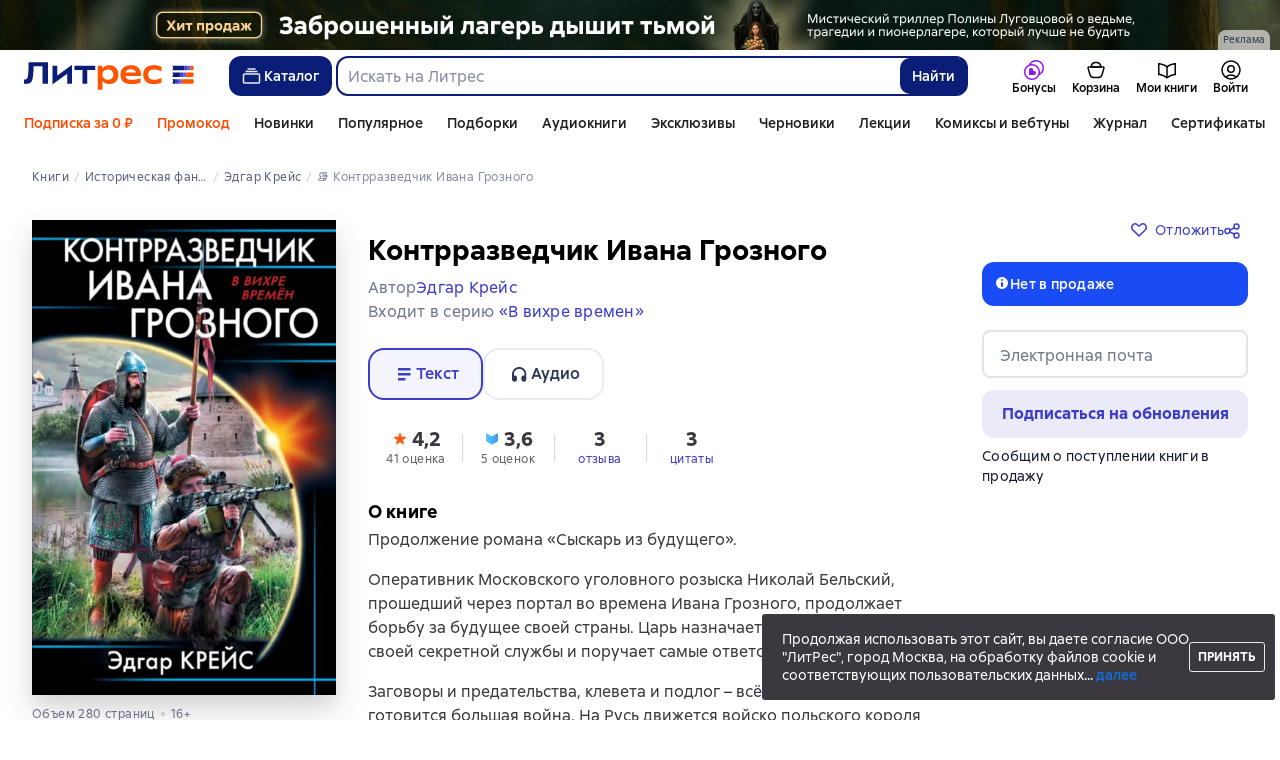

--- FILE ---
content_type: text/html; charset=utf-8
request_url: https://www.litres.ru/book/edgar-kreys/kontrrazvedchik-ivana-groznogo-29422773/
body_size: 48878
content:
<!DOCTYPE html><html lang="ru-RU"><script>if(typeof window.MutationObserver==='undefined'||typeof window.IntersectionObserver==='undefined'||typeof window.ResizeObserver==='undefined'||typeof window.globalThis==='undefined'||typeof window.Intl==='undefined'||typeof window.Intl.DateTimeFormat==='undefined'){document.write('<script src="https://cdnjs.cloudflare.com/polyfill/v3/polyfill.min.js?version=4.8.0&features=MutationObserver%2CIntersectionObserver%2CResizeObserver%2CglobalThis%2CIntl.DateTimeFormat.~locale.ru"></scr'+'ipt>')}
      </script><head><meta charSet="utf-8" data-next-head=""/><link rel="prefetch" href="https://cdn.litres.ru/_next/static/media/sprite.991cbbb9.svg" as="image" type="image/svg+xml" fetchpriority="high"/><link rel="shortcut icon" href="https://cdn.litres.ru/static/litres/favicon.svg" type="image/svg+xml" data-next-head=""/><link rel="shortcut icon" href="https://cdn.litres.ru/static/litres/favicon.ico" type="image/x-icon" data-next-head=""/><link title="Новые книги на Литрес" rel="alternate" type="application/rss+xml" href="/rss/" data-next-head=""/><link rel="apple-touch-icon" href="https://cdn.litres.ru/static/litres/i/social/seo/icon_114x114.png?caf381" data-next-head=""/><link rel="yandex-tableau-widget" href="https://www.litres.ru/static/litres/inc/seo/yandex-tableau-manifest.json" data-next-head=""/><link rel="manifest" href="https://www.litres.ru/static/manifest.json" data-next-head=""/><meta content="ru" http-equiv="content-language" data-next-head=""/><meta name="viewport" content="width=device-width, initial-scale=1" data-next-head=""/><link rel="preload" href="https://cdn.litres.ru/static/imgb2/media/2026/1/2/b_00010002.webp" as="image" fetchpriority="high" data-next-head=""/><link rel="preload" as="font" fetchpriority="high" href="https://cdn.litres.ru/static/litres/fonts/ALSSirius-Regular.woff2" type="font/woff2" crossorigin="anonymous" data-next-head=""/><link rel="preload" as="font" fetchpriority="high" href="https://cdn.litres.ru/static/litres/fonts/ALSSirius-Medium.woff2" type="font/woff2" crossorigin="anonymous" data-next-head=""/><link rel="preload" as="font" fetchpriority="high" href="https://cdn.litres.ru/static/litres/fonts/ALSSirius-Bold.woff2" type="font/woff2" crossorigin="anonymous" data-next-head=""/><link rel="preconnect" href="https://cdn.litres.ru" data-next-head=""/><link rel="preconnect" href="https://api.litres.ru" data-next-head=""/><link rel="dns-prefetch" href="https://www.google.ru" data-next-head=""/><link rel="dns-prefetch" href="https://counter.yadro.ru" data-next-head=""/><link rel="dns-prefetch" href="https://statad.ru" data-next-head=""/><link rel="alternate" href="https://litres.de/book/edgar-kreys-30132973/kontrrazvedchik-ivana-groznogo-29422773/" hreflang="de" data-next-head=""/><link rel="alternate" href="https://litres.com/book/edgar-kreys-30132973/kontrrazvedchik-ivana-groznogo-29422773/" hreflang="en" data-next-head=""/><link rel="alternate" href="https://litres.es/book/edgar-kreys-30132973/kontrrazvedchik-ivana-groznogo-29422773/" hreflang="es" data-next-head=""/><link rel="alternate" href="https://www.litres.ru/book/edgar-kreys/kontrrazvedchik-ivana-groznogo-29422773/" hreflang="ru" data-next-head=""/><link rel="alternate" href="https://litres.pl/book/edgar-kreys-30132973/kontrrazvedchik-ivana-groznogo-29422773/" hreflang="pl" data-next-head=""/><link rel="alternate" href="https://litres.uz/book/edgar-kreys/kontrrazvedchik-ivana-groznogo-29422773/" hreflang="uz" data-next-head=""/><link rel="alternate" href="https://litres.ee/book/edgar-kreys-30132973/kontrrazvedchik-ivana-groznogo-29422773/" hreflang="et" data-next-head=""/><link rel="alternate" href="https://www.litres.ru/book/edgar-kreys/kontrrazvedchik-ivana-groznogo-29422773/" hreflang="x-default" data-next-head=""/><title data-next-head="">Контрразведчик Ивана Грозного, Эдгар Крейс – купить и скачать книгу в fb2, epub, pdf на Литрес</title><meta name="description" content="📚 Купить скачать книгу &quot;Контрразведчик Ивана Грозного, Эдгара Крейса&quot; за 239.90 📙 Растущая скидка до 30%: -10% с 1-го месяца, -20% с 3-го, -30% с 6-го! Эксклюзивы, новинки, бестселлеры. Чем дольше читаете — тем больше экономите! Литрес 📙" data-next-head=""/><meta property="og:type" content="books.book" data-next-head=""/><meta property="og:title" content="Контрразведчик Ивана Грозного — Эдгар Крейс | Литрес" data-next-head=""/><meta property="og:url" content="https://www.litres.ru/book/edgar-kreys/kontrrazvedchik-ivana-groznogo-29422773/" data-next-head=""/><meta property="og:image" content="https://cdn.litres.ru/pub/c/cover_415/29422773.webp" data-next-head=""/><meta property="og:site_name" content="Литрес" data-next-head=""/><meta property="og:description" content="Продолжение романа «Сыскарь из будущего».Оперативник Московского уголовного розыска Николай Бельский, прошедший через портал во времена Ивана Грозного, продолжает борьбу за будущее своей страны. Царь…" data-next-head=""/><link href="https://www.litres.ru/book/edgar-kreys/kontrrazvedchik-ivana-groznogo-29422773/" rel="canonical" data-next-head=""/><script type="application/ld+json" data-next-head="">{
  "@context": "https://schema.org",
  "@type": "Book",
  "name": "Контрразведчик Ивана Грозного",
  "description": "Книга Эдгара Крейса «Контрразведчик Ивана Грозного» — Продолжение романа «Сыскарь из будущего».Оперативник Московского уголовного розыска Николай Бельский, прошедший через портал во времена Ивана Грозного, продолжает борьбу за будущее своей страны. Царь назначает Николая начальником своей секретной службы и поручает самые ответственные задания.Заговоры и предательства, клевета и подлог – всё идет в ход, когда готовится большая война. На Русь движется войско польского короля Стефана Батория. Встает вопрос о самом существовании России.Против этого злобного и коварного врага Бельский готов пустить в ход всё: пушки, спецназ и тайные операции.",
  "url": "https://www.litres.ru/book/edgar-kreys/kontrrazvedchik-ivana-groznogo-29422773/",
  "image": "https://cdn.litres.ru/pub/c/cover/29422773.jpg",
  "author": {
    "@type": "Person",
    "name": "Эдгар Крейс"
  },
  "publisher": {
    "@type": "Organization",
    "name": "ЛитРес"
  },
  "isbn": "978-5-04-090438-9",
  "datePublished": "2018",
  "numberOfPages": 280,
  "bookFormat": "https://schema.org/EBook",
  "aggregateRating": {
    "@type": "AggregateRating",
    "ratingValue": "4.2",
    "reviewCount": "41"
  },
  "offers": {
    "@type": "Offer",
    "price": "239.9",
    "priceCurrency": "RUB",
    "availability": "https://schema.org/OutOfStock",
    "itemCondition": "https://schema.org/NewCondition"
  },
  "isRelatedTo": {
    "@type": "Audiobook",
    "name": "Контрразведчик Ивана Грозного",
    "url": "https://www.litres.ru/audiobook/edgar-kreys/kontrrazvedchik-ivana-groznogo-66700942/",
    "image": "https://www.litres.ru/pub/c/cover/66700942.jpg",
    "readBy": {
      "@type": "Person",
      "name": "Александр Сидоров"
    },
    "bookFormat": "https://schema.org/AudiobookFormat",
    "offers": {
      "@type": "Offer",
      "price": "259.9",
      "priceCurrency": "RUB",
      "availability": "https://schema.org/OutOfStock",
      "itemCondition": "https://schema.org/NewCondition"
    }
  },
  "additionalProperty": [
    {
      "@type": "PropertyValue",
      "name": "Формат скачивания",
      "value": "epub, fb2, fb3, html, ios.epub, mobi, pdf, txt, zip"
    }
  ]
}</script><script type="application/ld+json" data-next-head="">{
  "@context": "https://schema.org",
  "@type": "Product",
  "name": "Контрразведчик Ивана Грозного",
  "author": {
    "@type": "Person",
    "name": "Эдгар Крейс"
  },
  "url": "https://www.litres.ru/book/edgar-kreys/kontrrazvedchik-ivana-groznogo-29422773/",
  "image": "https://cdn.litres.ru/pub/c/cover/29422773.jpg",
  "offers": {
    "@type": "Offer",
    "price": 239.9,
    "priceCurrency": "RUB",
    "availability": "https://schema.org/OutOfStock"
  }
}</script><link rel="preload" as="image" fetchpriority="high" href="https://cdn.litres.ru/pub/c/cover_415/29422773.webp" data-next-head=""/><link data-next-font="" rel="preconnect" href="/" crossorigin="anonymous"/><script id="AdvCakeSdkLoader" data-nscript="beforeInteractive">window.addEventListener("advcake_track_id_updated",e=>{"undefined"!=typeof window&&(window.lastAdvCakeTrackId=e.detail?.value)}),function(e){var a=new URLSearchParams(window.location.search);if(a.has("lfrom")||a.has("lfrom_processed")||a.has("utm_source")){var t=e.createElement("script");t.async=1,t.src="https://tj4rxr.ru/",(e=e.getElementsByTagName("script")[0]).parentNode.insertBefore(t,e)}}(document);</script><link rel="preload" href="https://cdn.litres.ru/_next/static/css/4097cafa6ab3ffe0.css" as="style"/><link rel="stylesheet" href="https://cdn.litres.ru/_next/static/css/4097cafa6ab3ffe0.css" data-n-g=""/><link rel="preload" href="https://cdn.litres.ru/_next/static/css/2ea9c907c2f23f4c.css" as="style"/><link rel="stylesheet" href="https://cdn.litres.ru/_next/static/css/2ea9c907c2f23f4c.css" data-n-p=""/><link rel="preload" href="https://cdn.litres.ru/_next/static/css/d91e4117fbd3bb68.css" as="style"/><link rel="stylesheet" href="https://cdn.litres.ru/_next/static/css/d91e4117fbd3bb68.css" data-n-p=""/><link rel="preload" href="https://cdn.litres.ru/_next/static/css/be019562aa6e4a2a.css" as="style"/><link rel="stylesheet" href="https://cdn.litres.ru/_next/static/css/be019562aa6e4a2a.css" data-n-p=""/><link rel="preload" href="https://cdn.litres.ru/_next/static/css/e39f53d3722a2eff.css" as="style"/><link rel="stylesheet" href="https://cdn.litres.ru/_next/static/css/e39f53d3722a2eff.css" data-n-p=""/><link rel="preload" href="https://cdn.litres.ru/_next/static/css/9411fb2943f56dc2.css" as="style"/><link rel="stylesheet" href="https://cdn.litres.ru/_next/static/css/9411fb2943f56dc2.css"/><link rel="preload" href="https://cdn.litres.ru/_next/static/css/c81d84b5127259a6.css" as="style"/><link rel="stylesheet" href="https://cdn.litres.ru/_next/static/css/c81d84b5127259a6.css"/><link rel="preload" href="https://cdn.litres.ru/_next/static/css/daf81a6911e1aa8b.css" as="style"/><link rel="stylesheet" href="https://cdn.litres.ru/_next/static/css/daf81a6911e1aa8b.css"/><link rel="preload" href="https://cdn.litres.ru/_next/static/css/eef937116dc5fedc.css" as="style"/><link rel="stylesheet" href="https://cdn.litres.ru/_next/static/css/eef937116dc5fedc.css"/><noscript data-n-css=""></noscript><script defer="" nomodule="" src="https://cdn.litres.ru/_next/static/chunks/polyfills-42372ed130431b0a.js"></script><script defer="" src="https://cdn.litres.ru/_next/static/chunks/1971.b89e79a6d3288c88.js"></script><script defer="" src="https://cdn.litres.ru/_next/static/chunks/1263-36b6367ae7115e02.js"></script><script defer="" src="https://cdn.litres.ru/_next/static/chunks/3375-0ed6d12a2d2e38d2.js"></script><script defer="" src="https://cdn.litres.ru/_next/static/chunks/562-f1acd1b1d1d4e572.js"></script><script defer="" src="https://cdn.litres.ru/_next/static/chunks/8721-00014bbbb10d707a.js"></script><script defer="" src="https://cdn.litres.ru/_next/static/chunks/4187.a98161a20fb9742c.js"></script><script defer="" src="https://cdn.litres.ru/_next/static/chunks/4686.f1e7af4b23e9cf01.js"></script><script defer="" src="https://cdn.litres.ru/_next/static/chunks/5298-f26804e26477b79b.js"></script><script defer="" src="https://cdn.litres.ru/_next/static/chunks/9514.0117bca71a23fefb.js"></script><script src="https://cdn.litres.ru/_next/static/chunks/webpack-c974d17dbbdeef6d.js" defer=""></script><script src="https://cdn.litres.ru/_next/static/chunks/framework-492644e40ce3fb68.js" defer=""></script><script src="https://cdn.litres.ru/_next/static/chunks/main-b7bbcf6f73715c1a.js" defer=""></script><script src="https://cdn.litres.ru/_next/static/chunks/pages/_app-c2d5abcd78c54e37.js" defer=""></script><script src="https://cdn.litres.ru/_next/static/chunks/4168-3f76546877cf4dfb.js" defer=""></script><script src="https://cdn.litres.ru/_next/static/chunks/2838-1d2ec371c92ecf1e.js" defer=""></script><script src="https://cdn.litres.ru/_next/static/chunks/6470-c364b6b2ce1b5d8a.js" defer=""></script><script src="https://cdn.litres.ru/_next/static/chunks/9964-c0682ba4df0765cd.js" defer=""></script><script src="https://cdn.litres.ru/_next/static/chunks/9994-824f6e034fb1a9da.js" defer=""></script><script src="https://cdn.litres.ru/_next/static/chunks/6430-708510a0ad007c21.js" defer=""></script><script src="https://cdn.litres.ru/_next/static/chunks/3256-b04a9b073b2c9586.js" defer=""></script><script src="https://cdn.litres.ru/_next/static/chunks/5274-cdcfef7c9b4536d9.js" defer=""></script><script src="https://cdn.litres.ru/_next/static/chunks/7355-ee4f9de8cd5c2067.js" defer=""></script><script src="https://cdn.litres.ru/_next/static/chunks/4748-188ba9476f3b05a5.js" defer=""></script><script src="https://cdn.litres.ru/_next/static/chunks/7364-f719098c8a1f7e00.js" defer=""></script><script src="https://cdn.litres.ru/_next/static/chunks/1106-059fa90473f65a50.js" defer=""></script><script src="https://cdn.litres.ru/_next/static/chunks/212-b3c1222c0aa33159.js" defer=""></script><script src="https://cdn.litres.ru/_next/static/chunks/8680-7791e942ca58ea3a.js" defer=""></script><script src="https://cdn.litres.ru/_next/static/chunks/3241-279ec1415d80d879.js" defer=""></script><script src="https://cdn.litres.ru/_next/static/chunks/3715-f26aab519e944f34.js" defer=""></script><script src="https://cdn.litres.ru/_next/static/chunks/9097-cc6280a1ba277436.js" defer=""></script><script src="https://cdn.litres.ru/_next/static/chunks/8430-419b40884a400e81.js" defer=""></script><script src="https://cdn.litres.ru/_next/static/chunks/2293-589f461797480a72.js" defer=""></script><script src="https://cdn.litres.ru/_next/static/chunks/5390-3ef3926b78a36fc2.js" defer=""></script><script src="https://cdn.litres.ru/_next/static/chunks/609-316df5e8e99ae4bb.js" defer=""></script><script src="https://cdn.litres.ru/_next/static/chunks/3474-a7cc1cbb73f2adef.js" defer=""></script><script src="https://cdn.litres.ru/_next/static/chunks/4525-218b43a0f82c62a3.js" defer=""></script><script src="https://cdn.litres.ru/_next/static/chunks/6394-ee0f819747bb56aa.js" defer=""></script><script src="https://cdn.litres.ru/_next/static/chunks/4456-864cf1e2fc7123ef.js" defer=""></script><script src="https://cdn.litres.ru/_next/static/chunks/1065-c79af62cacade354.js" defer=""></script><script src="https://cdn.litres.ru/_next/static/chunks/2124-1bd81868d061b2d8.js" defer=""></script><script src="https://cdn.litres.ru/_next/static/chunks/pages/book/%5Bauthor%5D/%5BbookSlug%5D-bc8b63e19387cb06.js" defer=""></script><script src="https://cdn.litres.ru/_next/static/K-FEr50yehtnqeRF_eLym/_buildManifest.js" defer=""></script><script src="https://cdn.litres.ru/_next/static/K-FEr50yehtnqeRF_eLym/_ssgManifest.js" defer=""></script></head><body><div id="__next"><link rel="manifest" href="/static/manifest.json"/><div id="Tracking-Container"><div id="Tracking-NoJS-Container"><noscript><img src="https://www.tns-counter.ru/V13a****litres_ru/ru/UTF-8/tmsec=litres_total/" width="1" height="1" alt=""/></noscript><noscript><iframe src="https://www.googletagmanager.com/ns.html?id=GTM-NM9VW6D" height="0" width="0" style="display:none;visibility:hidden" title="googletagmanager"></iframe></noscript><noscript><img src="https://vk.com/rtrg?p=VK-RTRG-280711-d3F84" style="position:fixed;left:-999px" alt=""/></noscript></div></div><div id="layout-root" class="layout-root a8e74375 d1891d07"><div class="_45270123" style="padding-bottom:146px"></div><header data-testid="header" class="f6f1894d"><a tabindex="0" class="_52804aad" role="button">Перейти к контенту</a><div><div class="_96f658c4" role="presentation"><a data-testid="mainPromoBanner--desktop" href="https://www.litres.ru/book/polina-lugovcova/lukovaya-vedma-72076402/?erid=2W5zFJqAiPz&amp;banner_id=10002&amp;banner_title=2602850%20%D0%9B%D0%BE%D0%B1%D0%B7%D0%B8%D0%BD%D0%B0%20%D0%9F%D0%BE%D0%BB%D0%B8%D0%BD%D0%B0%20%D0%98%D0%B2%D0%B0%D0%BD%D0%BE%D0%B2%D0%BD%D0%B0%09%22%D0%9B%D1%83%D0%BA%D0%BE%D0%B2%D0%B0%D1%8F%20%D0%B2%D0%B5%D0%B4%D1%8C%D0%BC%D0%B0%20%22%20%20%D1%80%D0%B0%D1%81%D1%82%D1%8F%D0%B6%D0%BA%D0%B0%20%D1%80%D0%B5%D0%BA%D0%BB%D0%B0%D0%BC%D0%B0%20%D0%BF%D0%BB%D0%B0%D1%82%D0%BD%D1%8B%D1%85%20%D1%83%D1%81%D0%BB%D1%83%D0%B3&amp;campaign_id=43216&amp;place_slug=web-header-full-width&amp;source=banners" tabindex="0" class="_239e895a" target="_blank" rel="noreferrer" aria-label="2602850 Лобзина Полина Ивановна	&quot;Луковая ведьма &quot;  растяжка реклама платных услуг"><picture><source srcSet="https://cdn.litres.ru/static/imgb2/media/2026/1/2/b_00010002.webp" type="image/webp"/><source srcSet="https://cdn.litres.ru/static/imgb2/media/2026/1/2/b_00010002.jpg"/><img class="_239e895a" src="https://cdn.litres.ru/static/imgb2/media/2026/1/2/b_00010002.jpg" alt="2602850 Лобзина Полина Ивановна	&quot;Луковая ведьма &quot;  растяжка реклама платных услуг" decoding="sync"/></picture></a><div class="fb5d50fc"><div class="ca8c82b3"><p class="c0c890fc">Реклама</p></div></div></div></div><div class="_5d332c5b"><div class="d5ea9723"><a data-testid="header--logo" href="/" tabindex="0" class="afddcdd5" style="cursor:pointer" aria-label="Главная страница Литрес"><img src="https://cdn.litres.ru/static/litres/logo/logo_ru.svg" width="178" height="28" alt="Логотип Литрес" class="_1129de21"/></a></div><div class="_2834e32d"><button class="e3691cb9" type="button" data-testid="header-catalog-button"><svg width="25" height="24" viewBox="0 0 25 24" fill="none" xmlns="http://www.w3.org/2000/svg"><path d="M19.5 10H5.5C4.94772 10 4.5 10.4477 4.5 11V18C4.5 18.5523 4.94772 19 5.5 19H19.5C20.0523 19 20.5 18.5523 20.5 18V11C20.5 10.4477 20.0523 10 19.5 10Z" stroke="#E9EBF0" stroke-width="1.5" stroke-linejoin="round"></path><path d="M6.5 7.5H18.5" stroke="#E9EBF0" stroke-width="1.5" stroke-linejoin="round"></path><path d="M8.5 5H16.5" stroke="#E9EBF0" stroke-width="1.5" stroke-linejoin="round"></path></svg>Каталог</button><div tabindex="0" data-header-popup="genres" class="d90ed88e _22a8214a _43969555" style="top:146px" id="genres_popup" data-testid="genres_popup"><div class="_0c5402ca"><div class="_0a2c66f2"><div class="_08c36bed"><a tabindex="0" role="button" class="c0570ff8"><div class="e74cb539" data-testid="icon_close" role="presentation"></div></a><div class="_8cef4a23" data-testid="popup__genreContainer--wrapper"><div class="_0300f435"><a data-testid="popup__genreTitle" href="/legkoe-chtenie/" tabindex="0" class="_694da326 _0fce91f7">Легкое чтение</a><ul class="_9ecfeee7"><li class="_1248cde2"><a data-testid="popup__subGenre--link" href="/knigi-fentezi/" tabindex="0" title=" 0 книг" data-arts-count="false" class="_694da326 a881c758">Фэнтези</a></li><li class="_1248cde2"><a data-testid="popup__subGenre--link" href="/knigi-detektivy/" tabindex="0" title=" 0 книг" data-arts-count="false" class="_694da326 a881c758">Детективы</a></li><li class="_1248cde2"><a data-testid="popup__subGenre--link" href="/knigi-boeviki-ostrosugetnaya/" tabindex="0" title=" 0 книг" data-arts-count="false" class="_694da326 a881c758">Боевики, остросюжетная литература</a></li><li class="_1248cde2"><a data-testid="popup__subGenre--link" href="/knigi-fantastika/" tabindex="0" title=" 0 книг" data-arts-count="false" class="_694da326 a881c758">Фантастика</a></li><li class="_1248cde2"><a data-testid="popup__subGenre--link" href="/knigi-lubovnye-romany/" tabindex="0" title=" 0 книг" data-arts-count="false" class="_694da326 a881c758">Любовные романы</a></li><li class="_27a2191a" data-testid="popup__moreGeners--button"><a tabindex="0" role="button">Все<!-- --> <!-- -->12</a></li></ul></div><div class="_0300f435"><a data-testid="popup__genreTitle" href="/sereznoe-chtenie/" tabindex="0" class="_694da326 _0fce91f7">Серьезное чтение</a><ul class="_9ecfeee7"><li class="_1248cde2"><a data-testid="popup__subGenre--link" href="/knigi-sovremennaya-proza/" tabindex="0" title=" 0 книг" data-arts-count="false" class="_694da326 a881c758">Современная проза</a></li><li class="_1248cde2"><a data-testid="popup__subGenre--link" href="/klassicheskaya-literatura/" tabindex="0" title=" 0 книг" data-arts-count="false" class="_694da326 a881c758">Классическая литература</a></li><li class="_1248cde2"><a data-testid="popup__subGenre--link" href="/sereznoe-chtenie/ob-istorii-serezno/" tabindex="0" title=" 0 книг" data-arts-count="false" class="_694da326 a881c758">Об истории серьезно</a></li><li class="_1248cde2"><a data-testid="popup__subGenre--link" href="/knigi-publicistika/biografii-memuary/" tabindex="0" title=" 0 книг" data-arts-count="false" class="_694da326 a881c758">Биографии и мемуары</a></li><li class="_1248cde2"><a data-testid="popup__subGenre--link" href="/sereznoe-chtenie/stihi-poeziya/" tabindex="0" title=" 0 книг" data-arts-count="false" class="_694da326 a881c758">Cтихи, поэзия</a></li><li class="_27a2191a" data-testid="popup__moreGeners--button"><a tabindex="0" role="button">Все<!-- --> <!-- -->6</a></li></ul></div><div class="_0300f435"><a data-testid="popup__genreTitle" href="/istoriya/" tabindex="0" class="_694da326 _0fce91f7">История</a><ul class="_9ecfeee7"><li class="_1248cde2"><a data-testid="popup__subGenre--link" href="/populyarno-ob-istorii/" tabindex="0" title=" 0 книг" data-arts-count="false" class="_694da326 a881c758">Популярно об истории</a></li><li class="_1248cde2"><a data-testid="popup__subGenre--link" href="/knigi-priklucheniya/puteshestviyah/" tabindex="0" title=" 0 книг" data-arts-count="false" class="_694da326 a881c758">Книги о путешествиях</a></li><li class="_1248cde2"><a data-testid="popup__subGenre--link" href="/knigi-publicistika/biografii-memuary/" tabindex="0" title=" 0 книг" data-arts-count="false" class="_694da326 a881c758">Биографии и мемуары</a></li><li class="_1248cde2"><a data-testid="popup__subGenre--link" href="/knigi-detektivy/istoricheskie/" tabindex="0" title=" 0 книг" data-arts-count="false" class="_694da326 a881c758">Исторические детективы</a></li><li class="_1248cde2"><a data-testid="popup__subGenre--link" href="/knigi-sovremennaya-proza/istoricheskaya-literatura/" tabindex="0" title=" 0 книг" data-arts-count="false" class="_694da326 a881c758">Историческая литература</a></li><li class="_27a2191a" data-testid="popup__moreGeners--button"><a tabindex="0" role="button">Все<!-- --> <!-- -->12</a></li></ul></div><div class="_0300f435"><a data-testid="popup__genreTitle" href="/znaniya-navyki/biznes/" tabindex="0" class="_694da326 _0fce91f7">Бизнес-книги</a><ul class="_9ecfeee7"><li class="_1248cde2"><a data-testid="popup__subGenre--link" href="/biznes-knigi/lichnaya-effektivnost/" tabindex="0" title=" 0 книг" data-arts-count="false" class="_694da326 a881c758">Личная эффективность</a></li><li class="_1248cde2"><a data-testid="popup__subGenre--link" href="/biznes-knigi/menedzhment/" tabindex="0" title=" 0 книг" data-arts-count="false" class="_694da326 a881c758">Менеджмент</a></li><li class="_1248cde2"><a data-testid="popup__subGenre--link" href="/biznes-knigi/o-biznese-populyarno/" tabindex="0" title=" 0 книг" data-arts-count="false" class="_694da326 a881c758">О бизнесе популярно</a></li><li class="_1248cde2"><a data-testid="popup__subGenre--link" href="/biznes-knigi/zarubezhnaya-delovaya-literatura/" tabindex="0" title=" 0 книг" data-arts-count="false" class="_694da326 a881c758">Зарубежная деловая литература</a></li><li class="_1248cde2"><a data-testid="popup__subGenre--link" href="/biznes-knigi/taym-menedzhment/" tabindex="0" title=" 0 книг" data-arts-count="false" class="_694da326 a881c758">Тайм-менеджмент</a></li><li class="_27a2191a" data-testid="popup__moreGeners--button"><a tabindex="0" role="button">Все<!-- --> <!-- -->31</a></li></ul></div><div class="_0300f435"><a data-testid="popup__genreTitle" href="/znaniya-navyki/" tabindex="0" class="_694da326 _0fce91f7">Знания и навыки</a><ul class="_9ecfeee7"><li class="_1248cde2"><a data-testid="popup__subGenre--link" href="/knigi-psihologiya/samorazvitiye-lichnostnyy-rost/" tabindex="0" title=" 0 книг" data-arts-count="false" class="_694da326 a881c758">Саморазвитие / личностный рост</a></li><li class="_1248cde2"><a data-testid="popup__subGenre--link" href="/knigi-nauka-obrazovanie/nauchno-populyarnaya-literatura/" tabindex="0" title=" 0 книг" data-arts-count="false" class="_694da326 a881c758">Научно-популярная литература</a></li><li class="_1248cde2"><a data-testid="popup__subGenre--link" href="/znaniya-navyki/uchebnaya-nauchnaya-literatura/" tabindex="0" title=" 0 книг" data-arts-count="false" class="_694da326 a881c758">Учебная и научная литература</a></li><li class="_1248cde2"><a data-testid="popup__subGenre--link" href="/znaniya-navyki/biznes/" tabindex="0" title=" 0 книг" data-arts-count="false" class="_694da326 a881c758">Бизнес-книги</a></li><li class="_1248cde2"><a data-testid="popup__subGenre--link" href="/psihologiya-motivaciya/istorii-iz-zhizni/" tabindex="0" title=" 0 книг" data-arts-count="false" class="_694da326 a881c758">Истории из жизни</a></li><li class="_27a2191a" data-testid="popup__moreGeners--button"><a tabindex="0" role="button">Все<!-- --> <!-- -->12</a></li></ul></div><div class="_0300f435"><a data-testid="popup__genreTitle" href="/psihologiya-motivaciya/" tabindex="0" class="_694da326 _0fce91f7">Психология, мотивация</a><ul class="_9ecfeee7"><li class="_1248cde2"><a data-testid="popup__subGenre--link" href="/knigi-psihologiya/" tabindex="0" title=" 0 книг" data-arts-count="false" class="_694da326 a881c758">Книги по психологии</a></li><li class="_1248cde2"><a data-testid="popup__subGenre--link" href="/knigi-psihologiya/samorazvitiye-lichnostnyy-rost/" tabindex="0" title=" 0 книг" data-arts-count="false" class="_694da326 a881c758">Саморазвитие / личностный рост</a></li><li class="_1248cde2"><a data-testid="popup__subGenre--link" href="/psihologiya-motivaciya/religiya-duhovnaya-literatura/" tabindex="0" title=" 0 книг" data-arts-count="false" class="_694da326 a881c758">Религия и духовная литература</a></li><li class="_1248cde2"><a data-testid="popup__subGenre--link" href="/knigi-publicistika/biografii-memuary/" tabindex="0" title=" 0 книг" data-arts-count="false" class="_694da326 a881c758">Биографии и мемуары</a></li><li class="_1248cde2"><a data-testid="popup__subGenre--link" href="/psihologiya-motivaciya/istorii-iz-zhizni/" tabindex="0" title=" 0 книг" data-arts-count="false" class="_694da326 a881c758">Истории из жизни</a></li><li class="_27a2191a" data-testid="popup__moreGeners--button"><a tabindex="0" role="button">Все<!-- --> <!-- -->7</a></li></ul></div><div class="_0300f435"><a data-testid="popup__genreTitle" href="/sport-zdorove-krasota/" tabindex="0" class="_694da326 _0fce91f7">Спорт, здоровье, красота</a><ul class="_9ecfeee7"><li class="_1248cde2"><a data-testid="popup__subGenre--link" href="/sport-zdorove-krasota/medicina-i-zdorove/" tabindex="0" title=" 0 книг" data-arts-count="false" class="_694da326 a881c758">Медицина и здоровье</a></li><li class="_1248cde2"><a data-testid="popup__subGenre--link" href="/sport-zdorove-krasota/sport/" tabindex="0" title=" 0 книг" data-arts-count="false" class="_694da326 a881c758">Спорт</a></li><li class="_1248cde2"><a data-testid="popup__subGenre--link" href="/erotika-seks/seksualnyye-rukovodstva/" tabindex="0" title=" 0 книг" data-arts-count="false" class="_694da326 a881c758">Секс / секс-руководства</a></li><li class="_1248cde2"><a data-testid="popup__subGenre--link" href="/sport-zdorove-krasota/krasota/" tabindex="0" title=" 0 книг" data-arts-count="false" class="_694da326 a881c758">Красота</a></li></ul></div><div class="_0300f435"><a data-testid="popup__genreTitle" href="/hobbi-dosug/" tabindex="0" class="_694da326 _0fce91f7">Хобби, досуг</a><ul class="_9ecfeee7"><li class="_1248cde2"><a data-testid="popup__subGenre--link" href="/knigi-ezoterika/yoga/" tabindex="0" title=" 0 книг" data-arts-count="false" class="_694da326 a881c758">Йога</a></li><li class="_1248cde2"><a data-testid="popup__subGenre--link" href="/knigi-dom-semya/kulinariya/" tabindex="0" title=" 0 книг" data-arts-count="false" class="_694da326 a881c758">Кулинария</a></li><li class="_1248cde2"><a data-testid="popup__subGenre--link" href="/knigi-dom-semya/hobbi_uvlecheniya/" tabindex="0" title=" 0 книг" data-arts-count="false" class="_694da326 a881c758">Хобби / увлечения</a></li><li class="_1248cde2"><a data-testid="popup__subGenre--link" href="/knigi-iskusstvo/izobrazitelnoe-iskusstvo/" tabindex="0" title=" 0 книг" data-arts-count="false" class="_694da326 a881c758">Изобразительное искусство</a></li><li class="_1248cde2"><a data-testid="popup__subGenre--link" href="/knigi-dom-semya/rukodeliye-remesla/" tabindex="0" title=" 0 книг" data-arts-count="false" class="_694da326 a881c758">Рукоделие и ремесла</a></li><li class="_27a2191a" data-testid="popup__moreGeners--button"><a tabindex="0" role="button">Все<!-- --> <!-- -->19</a></li></ul></div><div class="_0300f435"><a data-testid="popup__genreTitle" href="/dom-dacha/" tabindex="0" class="_694da326 _0fce91f7">Дом, дача</a><ul class="_9ecfeee7"><li class="_1248cde2"><a data-testid="popup__subGenre--link" href="/knigi-dom-semya/kulinariya/" tabindex="0" title=" 0 книг" data-arts-count="false" class="_694da326 a881c758">Кулинария</a></li><li class="_1248cde2"><a data-testid="popup__subGenre--link" href="/knigi-dom-semya/hobbi_uvlecheniya/" tabindex="0" title=" 0 книг" data-arts-count="false" class="_694da326 a881c758">Хобби / увлечения</a></li><li class="_1248cde2"><a data-testid="popup__subGenre--link" href="/dom-dacha/domashnee-hozyaystvo/" tabindex="0" title=" 0 книг" data-arts-count="false" class="_694da326 a881c758">Домашнее хозяйство</a></li><li class="_1248cde2"><a data-testid="popup__subGenre--link" href="/knigi-dom-semya/rukodeliye-remesla/" tabindex="0" title=" 0 книг" data-arts-count="false" class="_694da326 a881c758">Рукоделие и ремесла</a></li><li class="_1248cde2"><a data-testid="popup__subGenre--link" href="/knigi-dom-semya/domashnie-zhivotnye/" tabindex="0" title=" 0 книг" data-arts-count="false" class="_694da326 a881c758">Домашние животные</a></li><li class="_27a2191a" data-testid="popup__moreGeners--button"><a tabindex="0" role="button">Все<!-- --> <!-- -->16</a></li></ul></div><div class="_0300f435"><a data-testid="popup__genreTitle" href="/detskie-knigi/" tabindex="0" class="_694da326 _0fce91f7">Детские книги</a><ul class="_9ecfeee7"><li class="_1248cde2"><a data-testid="popup__subGenre--link" href="/detskie-knigi/zarubezhnye/" tabindex="0" title=" 0 книг" data-arts-count="false" class="_694da326 a881c758">Зарубежные детские книги</a></li><li class="_1248cde2"><a data-testid="popup__subGenre--link" href="/detskie-knigi/skazki/" tabindex="0" title=" 0 книг" data-arts-count="false" class="_694da326 a881c758">Сказки</a></li><li class="_1248cde2"><a data-testid="popup__subGenre--link" href="/detskie-knigi/children/" tabindex="0" title=" 0 книг" data-arts-count="false" class="_694da326 a881c758">Книги для детей</a></li><li class="_1248cde2"><a data-testid="popup__subGenre--link" href="/detskie-knigi/knigi_doshkolniki/" tabindex="0" title=" 0 книг" data-arts-count="false" class="_694da326 a881c758">Книги для дошкольников</a></li><li class="_1248cde2"><a data-testid="popup__subGenre--link" href="/detskie-knigi/dlya-podrostkov/" tabindex="0" title=" 0 книг" data-arts-count="false" class="_694da326 a881c758">Книги для подростков</a></li><li class="_27a2191a" data-testid="popup__moreGeners--button"><a tabindex="0" role="button">Все<!-- --> <!-- -->15</a></li></ul></div><div class="_0300f435"><a data-testid="popup__genreTitle" href="/roditelyam/" tabindex="0" class="_694da326 _0fce91f7">Родителям</a><ul class="_9ecfeee7"><li class="_1248cde2"><a data-testid="popup__subGenre--link" href="/knigi-dom-semya/vospitanie-detey/" tabindex="0" title=" 0 книг" data-arts-count="false" class="_694da326 a881c758">Воспитание детей</a></li><li class="_1248cde2"><a data-testid="popup__subGenre--link" href="/knigi-psihologiya/detskaya/" tabindex="0" title=" 0 книг" data-arts-count="false" class="_694da326 a881c758">Детская психология</a></li><li class="_1248cde2"><a data-testid="popup__subGenre--link" href="/detskie-knigi/" tabindex="0" title=" 0 книг" data-arts-count="false" class="_694da326 a881c758">Детские книги</a></li><li class="_1248cde2"><a data-testid="popup__subGenre--link" href="/zdorovye-detey/" tabindex="0" title=" 0 книг" data-arts-count="false" class="_694da326 a881c758">Здоровье детей</a></li></ul></div><div class="_0300f435"><a data-testid="popup__genreTitle" href="/publicistika-periodicheskie-izdaniya/" tabindex="0" class="_694da326 _0fce91f7">Публицистика и периодические издания</a><ul class="_9ecfeee7"><li class="_1248cde2"><a data-testid="popup__subGenre--link" href="/knigi-publicisticheskaya-literatura/" tabindex="0" title=" 0 книг" data-arts-count="false" class="_694da326 a881c758">Публицистическая литература</a></li><li class="_1248cde2"><a data-testid="popup__subGenre--link" href="/periodicheskie-izdaniya/" tabindex="0" title=" 0 книг" data-arts-count="false" class="_694da326 a881c758">Периодические издания</a></li><li class="_1248cde2"><a data-testid="popup__subGenre--link" href="/podcasts/" tabindex="0" title=" 0 книг" data-arts-count="false" class="_694da326 a881c758">Подкасты</a></li></ul></div><div class="_0300f435"><a data-testid="popup__genreTitle" href="/drafts/" tabindex="0" class="_694da326 _0fce91f7">Черновики</a></div><div class="_0300f435"><a data-testid="popup__genreTitle" href="/selfpublishing/" tabindex="0" class="_694da326 _0fce91f7">Эксклюзивы</a></div><div class="_0300f435"><a data-testid="popup__genreTitle" href="/genre/webtoon-275083/" tabindex="0" class="_694da326 _0fce91f7">Вебтуны</a></div><div class="_0300f435"><a data-testid="popup__genreTitle" href="/showroom/fanfic/" tabindex="0" class="_694da326 _0fce91f7">Фанфики</a></div><div class="_0300f435"><a data-testid="popup__genreTitle" href="/collections/besplatnie-knigi/" tabindex="0" class="_694da326 _0fce91f7">Бесплатные книги</a></div></div></div></div></div><div class="d29aea3f" data-testid="popup__allGenre--button"><a href="/pages/new_genres/" tabindex="0" class="_694da326">Все 142 жанра<div class="_666c263c" data-testid="icon_chevronRight" role="presentation"></div></a></div></div><div class="cc56edc5"><form action="/search/" method="get" autoComplete="off" data-testid="header__search-form--desktop" role="search" aria-label="Искать на Литрес"><div class="_629ab8b2"><input class="_8fba8811" maxLength="150" placeholder="Искать на Литрес" name="q" data-testid="search__input" role="combobox" aria-controls="suggestionsSearchResult" aria-autocomplete="list" aria-haspopup="listbox" aria-expanded="false" value=""/><button class="_82b1c248" type="submit" data-testid="search__button" aria-label="Найти " aria-description="Результаты поиска появятся на странице">Найти</button></div></form></div></div><nav class="_32536d0d _2d8c1892" aria-label="Пользовательские разделы меню"><div class="_94c21a9e _486a4e26" data-testid="tab-bonus" id="tab-bonus"><a data-testid="tab__link" href="/landing/litres-bonus-change/" tabindex="0" class="_4e1b756d"><div class="_9b56e24b"><div class="b53838dd"><svg fill="none" viewBox="0 0 20 20" width="20" height="20" xmlns="http://www.w3.org/2000/svg"><path d="m15.293 15.293c2.7757-1.2553 4.707-4.0486 4.707-7.293 0-4.4183-3.5817-8-8-8-3.2444 0-6.0377 1.9313-7.293 4.707-2.7757 1.2553-4.707 4.0486-4.707 7.293 0 4.4182 3.5817 8 8 8 3.2444 0 6.0377-1.9314 7.293-4.707zm0.6189-2.1015c1.572-1.1864 2.5881-3.0703 2.5881-5.1915 0-3.5898-2.9101-6.5-6.5-6.5-2.1212 0-4.0051 1.0161-5.1915 2.5881 0.38874-0.05805 0.78662-0.08813 1.1915-0.08813 4.4183 0 8 3.5817 8 8 0 0.4049-0.0301 0.8028-0.0881 1.1915zm-1.4119-1.1915c0 3.5898-2.9101 6.5-6.5 6.5-3.5898 0-6.5-2.9102-6.5-6.5 0-3.5899 2.9102-6.5 6.5-6.5 3.5899 0 6.5 2.9102 6.5 6.5zm-9.4999-1.0165-6e-5 0.0164c-0.00275 0.7461 6.5e-4 2.608 0.00255 3.5047 5.9e-4 0.2757 0.22368 0.4983 0.49935 0.4983h3.4981c1.0002 0 3 0 3-2.003 0-2.5-3-2.0001-3-2.0001s0.5-3-2-2.9999c-1.9891 1e-5 -1.9963 1.9784-1.9999 2.9836z" clip-rule="evenodd" fill="#9013FE" fill-rule="evenodd"></path></svg></div></div><p class="d554e81d">Бонусы</p></a></div><div class="_25280e6d c79b8d23" data-testid="tab-basket" id="tab-basket"><a data-testid="tab__link" href="/my-books/cart/" tabindex="0" class="c151ff38"><div class="_4e9bf279"><div class="e9e60f90"><svg width="24" height="24" viewBox="0 0 24 24" fill="none" xmlns="http://www.w3.org/2000/svg" data-testid="basketTabIcon"><path d="M18.9243 9H5.07573C4.41135 9 3.93169 9.63591 4.11421 10.2747L5.92111 16.5989C6.41174 18.3161 7.98128 19.5 9.76721 19.5H14.2328C16.0187 19.5 17.5883 18.3161 18.0789 16.5989L19.8858 10.2747C20.0683 9.6359 19.5886 9 18.9243 9Z" stroke="#020305" stroke-width="1.5" stroke-linejoin="round"></path><path d="M15.7395 9H8.26051C7.54417 9 7.06016 8.2689 7.33993 7.60945L7.62487 6.9378C8.25188 5.45986 9.70176 4.5 11.3072 4.5H12.6928C14.2982 4.5 15.7481 5.45986 16.3751 6.9378L16.6601 7.60945C16.9398 8.2689 16.4558 9 15.7395 9Z" stroke="#020305" stroke-width="1.5" stroke-linejoin="round"></path></svg></div></div><p class="_545559a4">Корзина</p></a></div><div class="_25280e6d e74ef06a" data-testid="tab-myBooks" id="tab-myBooks"><a data-testid="tab__link" href="/my-books/" tabindex="0" class="c151ff38"><div class="_4e9bf279"><div class="e9e60f90"><svg width="24" height="24" viewBox="0 0 24 24" fill="none" xmlns="http://www.w3.org/2000/svg"><path d="M11.5203 8.4566L12 8.8557L12.4797 8.45659C14.071 7.1326 16.179 6.44532 17.9438 6.09571C18.8178 5.92257 19.5885 5.83593 20.1392 5.7927C20.1772 5.78972 20.2142 5.78694 20.25 5.78436V16.4503C20.2116 16.4537 20.172 16.4573 20.131 16.4612C19.6036 16.5116 18.8664 16.612 18.0166 16.8124C16.3246 17.2114 14.1419 18.0175 12.2909 19.6576C12.1308 19.7995 11.8692 19.7995 11.7091 19.6576C9.85805 18.0175 7.67537 17.2114 5.9834 16.8124C5.13358 16.612 4.39636 16.5116 3.86895 16.4612C3.82805 16.4573 3.78838 16.4537 3.75 16.4503V5.78437C3.78583 5.78695 3.82277 5.78972 3.86078 5.79271C4.41153 5.83594 5.18216 5.92258 6.05618 6.09572C7.82102 6.44534 9.929 7.13261 11.5203 8.4566Z" stroke="#020305" stroke-width="1.5"></path><path d="M12 8V14.5V19" stroke="#020305" stroke-width="1.5"></path></svg></div></div><p class="_545559a4">Мои книги</p></a></div><div class="_2a9f6674" data-testid="user-button"><div data-testid="header__login-button--desktop"><div class="_25280e6d" data-testid="tab-login" id="tab-login"><a data-testid="tab__link" href="/auth/login" tabindex="0" class="c151ff38"><div class="_4e9bf279"><div class="e9e60f90"><svg width="24" height="24" viewBox="0 0 24 24" fill="none" xmlns="http://www.w3.org/2000/svg"><circle cx="12" cy="11" r="3.25" stroke="#020305" stroke-width="1.5"></circle><path d="M6.5 19.318C7.84208 18.0095 9.50575 17 12 17C14.4943 17 16.1579 18.0095 17.5 19.318" stroke="#020305" stroke-width="1.5"></path><rect x="3" y="3" width="18" height="18" rx="9" stroke="#020305" stroke-width="1.5"></rect></svg></div></div><p class="_545559a4">Войти</p></a></div></div></div></nav></div><div id="lowerMenuWrap" class="_6424f003"><nav class="_0f27da77" aria-label="Основное меню"><div class="dc8d3e2c" data-testid="lowerMenu_items"><a data-testid="lowerMenu__item--subscription" href="/litres_subscription/" tabindex="0" class="b64bffff _41cb3e28" aria-hidden="false">Подписка за 0 ₽</a><a data-testid="lowerMenu__item--promoCodes" href="/promocode/" tabindex="0" class="b64bffff _41cb3e28" aria-hidden="false">Промокод</a><a data-testid="lowerMenu__item--newBooks" href="/showroom/new/" tabindex="0" class="b64bffff" aria-hidden="false">Новинки</a><a data-testid="lowerMenu__item--popular" href="/popular/" tabindex="0" class="b64bffff" aria-hidden="false">Популярное</a><a data-testid="lowerMenu__item--compilations" href="/collections/" tabindex="0" class="b64bffff" aria-hidden="false">Подборки</a><a data-testid="lowerMenu__item--audiobooks" href="/audiobooks/" tabindex="0" class="b64bffff" aria-hidden="false">Аудиокниги</a><a data-testid="lowerMenu__item--selfpub" href="/selfpublishing/" tabindex="0" class="b64bffff" aria-hidden="false">Эксклюзивы</a><a data-testid="lowerMenu__item--drafts" href="/drafts/" tabindex="0" class="b64bffff" aria-hidden="false">Черновики</a><a data-testid="lowerMenu__item--lectures" href="/showroom/lectures/" tabindex="0" class="b64bffff" aria-hidden="false">Лекции</a><a data-testid="lowerMenu__item--comics" href="/showroom/komiksy-i-manga-274060/" tabindex="0" class="b64bffff" aria-hidden="false">Комиксы и вебтуны</a><a data-testid="lowerMenu__item--journal" href="/journal/" tabindex="0" class="b64bffff" aria-hidden="false">Журнал</a><a data-testid="lowerMenu__item--certificatePresent" href="/certificate-present/" tabindex="0" class="b64bffff" aria-hidden="false">Сертификаты</a><a data-testid="lowerMenu__item--partners" href="/company/partners/" tabindex="0" class="b64bffff" aria-hidden="false">Партнёрская программа</a><a data-testid="lowerMenu__item--becomeAnAuthor" href="https://selfpub.ru/?utm_source=litres&amp;utm_medium=header&amp;utm_campaign=top" tabindex="0" class="b64bffff" aria-hidden="false">Стать автором</a><div class="_4887b5dd" data-testid="lowerMenu_moreButtonWrap"><div class="a8239b96" data-testid="lower-menu__more-button" tabindex="0"><a tabindex="-1">Ещё</a><svg width="12" height="8" viewBox="0 0 12 8" fill="none" xmlns="http://www.w3.org/2000/svg"><path d="M1 1L6 6L11 1" stroke="#212121" stroke-width="1.5" stroke-linecap="round"></path></svg></div><div style="visibility:hidden;position:absolute;left:-150px"><div data-testid="lowerMenu_moreItems"><a data-testid="lowerMenu_moreItem" href="/showroom/detskie-knigi-5007/" tabindex="0" class="d1d2e572" role="button" aria-label="Детская литература"><div class="_12a87617" data-testid="contextMenu__itemContent">Детская литература</div></a><a data-testid="lowerMenu_moreItem" href="/showroom/fanfic/" tabindex="0" class="d1d2e572" role="button" aria-label="Фанфики"><div class="_12a87617" data-testid="contextMenu__itemContent">Фанфики</div></a><a data-testid="lowerMenu_moreItem" href="/abonement/" tabindex="0" class="d1d2e572" role="button" aria-label="Литрес Абонемент"><div class="_12a87617" data-testid="contextMenu__itemContent">Литрес Абонемент</div></a><a data-testid="lowerMenu_moreItem" href="/company/adv-for-business/" tabindex="0" class="d1d2e572" role="button" aria-label="Реклама для бизнеса"><div class="_12a87617" data-testid="contextMenu__itemContent">Реклама для бизнеса</div></a><a data-testid="lowerMenu_moreItem" href="/podcasts/" tabindex="0" class="d1d2e572" role="button" aria-label="Подкасты"><div class="_12a87617" data-testid="contextMenu__itemContent">Подкасты</div></a><a data-testid="lowerMenu_moreItem" href="/cms/corp-library/" tabindex="0" class="d1d2e572" role="button" aria-label="Корпоративная библиотека"><div class="_12a87617" data-testid="contextMenu__itemContent">Корпоративная библиотека</div></a><a data-testid="lowerMenu_moreItem" href="/cms/7330/" tabindex="0" class="d1d2e572" role="button" aria-label="Литрес Чтец"><div class="_12a87617" data-testid="contextMenu__itemContent">Литрес Чтец</div></a><a data-testid="lowerMenu_moreItem" href="/selfpub/" tabindex="0" class="d1d2e572" role="button" aria-label="Издать свою книгу"><div class="_12a87617" data-testid="contextMenu__itemContent">Издать свою книгу</div></a><a data-testid="lowerMenu_moreItem" href="/app/" tabindex="0" class="d1d2e572" role="button" aria-label="Мобильные приложения"><div class="_12a87617" data-testid="contextMenu__itemContent">Мобильные приложения</div></a></div></div></div></div></nav></div></header><main class="_5b2dba93" id="main" role="main" aria-labelledby="pageTitle"><div id="book-card__wrapper" class="c76b1a71" data-testid="book-card__wrapper"><div class="_781d7927"><div class="_91b0f2df"><nav id="breadcrumbs" aria-label="Хлебные крошки" style="max-width:100%"><ul class="_7cfd77fe" itemscope="" itemType="https://schema.org/BreadcrumbList" data-testid="breadcrumbs__wrapper"><li itemscope="" itemType="https://schema.org/ListItem" itemProp="itemListElement" class="_3dce98ba _722f533b"><a href="/" tabindex="0" itemProp="item"><span itemProp="name">Книги</span></a><meta itemProp="position" content="1"/></li><li itemscope="" itemType="https://schema.org/ListItem" itemProp="itemListElement" class="_3dce98ba _722f533b"><a href="/genre/istoricheskaya-5071/" tabindex="0" itemProp="item"><span itemProp="name">историческая фантастика</span></a><meta itemProp="position" content="2"/></li><li itemscope="" itemType="https://schema.org/ListItem" itemProp="itemListElement" class="_3dce98ba _8a9b0126"><a href="/author/edgar-kreys/" tabindex="0" itemProp="item"><div class="_3ff52e0a _5f5676e7" data-testid="icon_crumbArrow" role="presentation"></div><span itemProp="name">Эдгар Крейс</span></a><meta itemProp="position" content="3"/></li><li itemscope="" itemType="https://schema.org/ListItem" itemProp="itemListElement" class="_3dce98ba _722f533b">📚 <span itemProp="name">Контрразведчик Ивана Грозного</span><meta itemProp="position" content="4"/></li></ul></nav></div><div class="_26b099dd"><ul class="d45b41c4 fc20a294" data-testid="book-functional-block__wrapper"><li><button type="button" class="_98ad3f1d _3d1661ee fed0be69 fe5c8fec"><div class="_707b7939"><div class="_12a62cff"><div class="_21a5d7cf _6ad4970c" data-testid="wishlist__button"><div class="_3c575d40 e426a638" data-testid="icon_favorites" role="presentation"></div></div></div><div class="_12a62cff"><div>Отложить</div></div></div></button></li><li><button type="button" class="_98ad3f1d _3d1661ee _2c5c830e" data-testid="book--actionsMenu--button"><div class="_707b7939"><div class="_12a62cff"><div class="_2991fb41" data-testid="icon_dots" role="presentation"></div></div></div></button></li></ul></div></div><div itemscope="" itemType="https://schema.org/Book" class="_2e1f2080"><meta itemProp="dateModified" content="2026-01-01T00:51:50"/><div class="_0837f1c1" id="pageTitle">Основной контент книги Контрразведчик Ивана Грозного</div><div class="_365d97b6" data-testid="artCard__info--wrapper"><div class="_4a3c181b" style="--book-card-cover-height-desktop:475px;--book-card-cover-height-tablet:390.625px;--book-card-cover-height-mobile:265.625px;cursor:zoom-in" data-testid="book-cover__wrapper"><div class="_0bd8490c _0b2794ac _78d816e0" role="presentation"><picture><source srcSet="https://cdn.litres.ru/pub/c/cover_415/29422773.webp" type="image/webp"/><img fetchpriority="high" itemProp="image" alt="Контрразведчик Ивана Грозного" class="_1a783103 _7dac1ec3" data-testid="adaptiveCover__img" src="https://cdn.litres.ru/pub/c/cover_415/29422773.jpg" aria-hidden="true" loading="eager"/></picture></div></div><div class="_60782a53"></div><div data-testid="book-volume__wrapper" class="a918461a"><p>Объем 280 страниц</p><p>2018<!-- --> <!-- -->год</p><p class="_6c4e649e _32449fb1">16+</p></div><div class="b1061894"><button type="button" class="ad20ffd5 _9de54c82 _9ee97056 _1f70b464" data-analytics-id="subscribe-author-button" data-testid="book__subscribeButton"><div class="_87b72f2c"><div class="_70e57f8e" data-testid="button__content"><div class="d4e741ee" data-component="text-container">Подписаться на новинки автора</div></div></div></button></div><div class="ab9a686b d6bdc30d" data-testid="book-user-action__wrapper"><button type="button" class="_98ad3f1d _3d1661ee f9a88507 fed0be69 d57abe97 _03db60b9" data-analytics-id="finish-button"><div class="_707b7939"><div class="_12a62cff"><div class="_21a5d7cf"><div class="_61b7eec5 _22f2f6fb" data-testid="icon_finish" role="presentation"></div></div></div><div class="_12a62cff"><div data-testid="modal__finishButton">Отметить прочитанной</div></div></div></button></div></div><div class="f17a70d3"><div class="ad1a3a2a" data-testid="book__name--wrapper"><div class="_4259c30f"><div class="_9455017d" data-testid="book__marketingLabel--wrapper"></div><div class="bdf455eb _960a5755"><button type="button" class="_98ad3f1d _3d1661ee fed0be69 fe5c8fec"><div class="_707b7939"><div class="_12a62cff"><div class="_21a5d7cf _6ad4970c" data-testid="wishlist__button"><div class="_3c575d40 e426a638" data-testid="icon_favorites" role="presentation"></div></div></div><div class="_12a62cff"><div>Отложить</div></div></div></button><button aria-label="Поделиться" type="button" class="_98ad3f1d _3d1661ee fed0be69" data-testid="sharingButton--icon"><div class="_707b7939"><div class="_12a62cff"><div><div class="_242a8f29" data-testid="icon_share" role="presentation"></div></div></div><div class="_12a62cff"><span class="_8d0ba452" data-testid="modal__sharingButton--text">Поделиться</span></div></div></button></div></div><h1 itemProp="name" class="_8dfa70c8 ed20f469">Контрразведчик Ивана Грозного</h1><div class="_2de7b5e2"><div class="_4cd65209"><div class="_4cd65209" data-testid="art__author--details"><span class="_9aac080f _6ed26950">автор</span><a data-testid="art__personName--link" href="/author/edgar-kreys/" tabindex="0" class="_694da326 e5e772ad _31109fa8"><div class="_86af713b" style="max-height:none"><div><span itemProp="name">Эдгар Крейс</span></div></div></a></div></div><div class="_7dcfb23b"><div class="_31109fa8 aed4345d" data-testid="art__inSeries--title"><div>Входит в серию <a href="/series/v-vihre-vremen-145492/?art_types=text_book" tabindex="0" class="_694da326">«В вихре времен»</a></div></div></div></div></div><div class="_7832f094"><div class="c745cf7a" data-testid="book-tabs-format__wrapper"><div class="_8e0667f4"><a href="/book/edgar-kreys/kontrrazvedchik-ivana-groznogo-29422773/" tabindex="0" class="d62a21c5 _0573bcb4"><div class="_686c58d8 b5b089bb"><div class="_5544bf63" data-testid="icon_iconText" role="presentation"></div></div><span data-testid="book-tabs-format__element_текст" class="_80f4cf9e _2ba867af">Текст</span></a><a href="/audiobook/edgar-kreys/kontrrazvedchik-ivana-groznogo-66700942/" tabindex="0" class="d62a21c5"><div class="_686c58d8 b5b089bb"><div class="aebb5fe4" data-testid="icon_iconAudio" role="presentation"></div></div><span data-testid="book-tabs-format__element_аудио" class="_80f4cf9e _2ba867af">Аудио</span></a></div></div><div class="_0acb79bb"><div class="aac23b55" data-testid="book-factoids__wrapper"><div itemProp="aggregateRating" itemscope="" itemType="https://schema.org/AggregateRating" class="e74553bc _79cb6115" data-testid="book-factoids__rating"><meta itemProp="worstRating" content="1"/><meta itemProp="bestRating" content="5"/><meta itemProp="ratingValue" content="4.2"/><meta itemProp="ratingCount" content="41"/><div tabindex="0" role="button" aria-label="Открыть попап чтобы проставить оценку. Средний рейтинг 4,2 на основе 41 оценок" aria-haspopup="dialog" aria-controls="rating-popup" class="fe68c5c8"><div class="_1419d759" data-testid="book-factoids__total-rating"><div class="_351a1d6a fe927ae1" data-testid="icon_rating" role="presentation"></div>4,2</div><div class="_63638bfa _79cb6115" data-testid="book-factoids__marks">41 оценка</div></div></div><div class="e74553bc"><div data-testid="book-factoids__livelib" tabindex="0" role="button" aria-label="Рейтинг экспертов книжной социальной сети LiveLib. Средний рейтинг 3,6 на основе 5 оценок" aria-haspopup="dialog" aria-controls="livelib-rating-popup" class="fe68c5c8"><div class="_1419d759"><div class="f689325f" data-testid="icon"><img src="https://cdn.litres.ru/_next/static/media/livelib16.59b2ea22.svg" alt="livelib16"/></div><span>3,6</span></div><div class="_63638bfa">5 оценок</div></div></div><div class="e74553bc _4e625f98"><div data-testid="book-factoids__reviews" tabindex="0" role="button" aria-label="Отзывы" class="fe68c5c8"><div class="_1419d759"><span>3</span></div><div class="_63638bfa"><a tabindex="-1" class="_694da326">отзыва</a></div></div></div><div class="e74553bc cd75cd1d"><div data-testid="book-factoids__quotations" tabindex="0" role="button" aria-label="Цитаты" class="fe68c5c8"><div class="_1419d759">3</div><div class="_63638bfa"><a tabindex="-1" class="_694da326">цитаты</a></div></div></div></div></div><div class="e6b6a3c6"><div class="" data-testid="book-sale-block__wrapper"><div class="bdf455eb _8ed306b9"><button type="button" class="_98ad3f1d _3d1661ee fed0be69 fe5c8fec"><div class="_707b7939"><div class="_12a62cff"><div class="_21a5d7cf _6ad4970c" data-testid="wishlist__button"><div class="_3c575d40 e426a638" data-testid="icon_favorites" role="presentation"></div></div></div><div class="_12a62cff"><div>Отложить</div></div></div></button><button aria-label="Поделиться" type="button" class="_98ad3f1d _3d1661ee fed0be69" data-testid="sharingButton--icon"><div class="_707b7939"><div class="_12a62cff"><div><div class="_242a8f29" data-testid="icon_share" role="presentation"></div></div></div><div class="_12a62cff"><span class="_8d0ba452" data-testid="modal__sharingButton--text">Поделиться</span></div></div></button></div><div class="c6e9037f"><div class="ddf710bb"><div class="ef0a5c63" data-testid="icon_infoFilled" role="presentation"></div></div><div><div class="e8d5bbd8">Нет в продаже</div></div></div><div class="be9a9566"><div data-testid="subscribe__notification"><div class="_61317c82"><div class="_893e5957"><form><div><div class="d9271b53 _0c7791c7" data-testid="input__field"><span class="_80f4cf9e _173e220d e84ff72d">Электронная почта</span><input name="email" autoComplete="one-time-code" type="text" value=""/></div></div><button type="submit" class="ad20ffd5 _6a327574 _9ee97056 f228533d"><div class="_87b72f2c"><div class="_70e57f8e" data-testid="button__content"><div class="d4e741ee" data-component="text-container">Подписаться на обновления</div></div></div></button><div>Сообщим о поступлении книги в продажу</div></form></div><div class="ea5528aa" data-testid="notification__wrapper"></div></div></div></div></div></div><div class="_0acb79bb" data-testid="book__infoAboutBook--wrapper"><h4>О книге</h4><div class="ac83cc29"><div><p>Продолжение романа «Сыскарь из будущего».</p><p>Оперативник Московского уголовного розыска Николай Бельский, прошедший через портал во времена Ивана Грозного, продолжает борьбу за будущее своей страны. Царь назначает Николая начальником своей секретной службы и поручает самые ответственные задания.</p><p>Заговоры и предательства, клевета и подлог – всё идет в ход, когда готовится большая война. На Русь движется войско польского короля Стефана Батория. Встает вопрос о самом существовании России.</p><p>Против этого злобного и коварного врага Бельский готов пустить в ход всё: пушки, спецназ и тайные операции.</p></div><div class="_4fd79e5a"><div class="b6448ca2"></div><div class="_57c39984"><div tabindex="0" role="button" aria-labelledby="otherBookVersionsTitle" class="db92dc08" data-testid="book__otherVersions--wrapper"><div class="_4ee8800a"><div class="_9cc2f23c"><div class="_0bd8490c _0b2794ac _570ba805" style="--unloader-size:20px" role="presentation"><picture><source srcSet="https://cdn.litres.ru/pub/c/cover_415/29422773.webp" type="image/webp"/><img width="43.52" height="68" alt="Контрразведчик Ивана Грозного" class="_1a783103" data-testid="adaptiveCover__img" src="https://cdn.litres.ru/pub/c/cover_415/29422773.jpg" aria-hidden="true" loading="lazy"/></picture></div></div></div><div class="_16abf32e"><h4 id="otherBookVersionsTitle" class="_6a14561c" data-testid="book__otherVersions--title">Другие версии</h4><div class="_552ec48c" data-testid="book__otherVersions--count">1 книга от 259,90 ₽</div></div></div><div id="book-other-version-modal"><div style="visibility:hidden"><div class="_90dcff30 _31544ee9" data-testid="book__otherVersionsModal--wrapper" aria-hidden="true"><div class="_028db078" data-testid="book__otherVersionsModal--overlay" tabindex="-1"><div class="bba44a13 _008954a1" data-testid="book__otherVersionsModal" tabindex="-1" role="dialog" aria-modal="true" aria-label="Другие версии книги" aria-describedby="dialogDesc"><div class="_2ed2ef53 b6067876 _8880e7c4"><h3 data-testid="book__otherVersionsModal--title" class="_93b7d590 be3a862e _51aa00c3">Другие версии книги</h3><button type="button" aria-label="Закрыть" class="_13ab6bbb" data-testid="modal--close-button"><div class="e74cb539" data-testid="icon_close" role="presentation"></div></button></div><div id="dialogDesc" class="_630b9304" data-testid="book__otherVersionsModal--content"><div class="_0e87d317"><div class="_563e9fa9" data-testid="book-other-version-modal__art"><span class="d19778e6">Аудиокниги</span><div class="ceb50da9"><a data-testid="book__otherVersionsModal--artCover" href="/audiobook/edgar-kreys/kontrrazvedchik-ivana-groznogo-66700942/" tabindex="0" class="dd4ddcf9">Контрразведчик Ивана Грозного</a><div class="_52ed5a1b"><a data-testid="book__otherVersionsModal--artName" href="/audiobook/edgar-kreys/kontrrazvedchik-ivana-groznogo-66700942/" tabindex="0" class="e917d61c">Контрразведчик Ивана Грозного</a><a href="/author/sidorov-aleksandr/" tabindex="0" class="_769d16f9">Читает<!-- --> <!-- -->Александр Сидоров</a><div class="_1b23a784" data-testid="book-other-version-modal__lable"><div class="_8686aa3b" data-testid="label-format__wrapper"><div class="d046a241"><div class="cfc3773b" data-testid="icon_iconAudio" role="presentation"></div>Аудио</div></div></div></div><div class="_9e4bc618" data-testid="book__otherVersionsModal--artPrice"><span class="_5ed20d3c" data-testid="book__otherVersionsModal--artFinalPrice">259,90 ₽</span></div></div></div></div></div></div></div></div></div></div></div></div></div></div><div class="_0acb79bb"><div data-testid="book-genres-and-tags__wrapper"><h4 class="_5b356f8c">Жанры и теги</h4><div class="aa63d864"><div><a href="/tags/alternativnaya-istoriya/" tabindex="0" class="_694da326 f12c0b54">Альтернативная история</a><span aria-hidden="true">, </span></div><div><a href="/genre/istoricheskaya-5071/" tabindex="0" class="_694da326 f12c0b54">Историческая фантастика</a><span aria-hidden="true">, </span></div><div><a href="/tags/ostrosuzhetnaya-fantastika/" tabindex="0" class="_694da326 f12c0b54">Остросюжетная фантастика</a><span aria-hidden="true">, </span></div><div><a href="/tags/peremeschenie-vo-vremeni/" tabindex="0" class="_694da326 f12c0b54">Перемещение во времени</a><span aria-hidden="true">, </span></div><div><a href="/genre/popadancy-5082/" tabindex="0" class="_694da326 f12c0b54">Попаданцы</a><span aria-hidden="true">, </span></div><div><a href="/tags/srednevekovaya-rus/" tabindex="0" class="_694da326 f12c0b54">Средневековая Русь</a><span aria-hidden="true">, </span></div><div><a href="/tags/tolko-na-litres/" tabindex="0" class="_694da326 f12c0b54">Только на Литрес</a></div></div></div></div></div></div><div class="f17a70d3 a567cd6c"><div><div data-testid="book-series__wrapper"><div class="_5639713b" data-testid="book__seriesSlider--title"><h2 class="d113beca" data-testid="slider__block--title"><a data-testid="content__type--link" href="/series/v-vihre-vremen-145492/?art_types=text_book" tabindex="0"><span>Входит в серию<!-- --> <span class="_83ad4d63">«<!-- -->В вихре времен<!-- -->»</span></span><div class="_666c263c _98aeefff" data-testid="icon_chevronRight" role="presentation"></div></a></h2></div><div class="bb798dbc" data-testid="artsGreed_slider--container"><div class="_594c7f6b"><div class="_0724c02d _0f32b0f3" tabindex="-1"><div class="_7ada9536" data-testid="slider__item"><div class=""><div class="baf48440 _1649d40f" role="group" aria-label="Реваншист. Цвет сакуры – красный. Борис Орлов. Текст, доступен аудиоформат. Эксклюзив" data-testid="slider__art"><a href="/book/boris-orlov/revanshist-cvet-sakury-krasnyy-51934731/" tabindex="0" aria-label="Реваншист. Цвет сакуры – красный" class="_34dfaab9"></a><div class="_1e4a74a4"><div class="_3444d9ac _6740beef eecede69" aria-hidden="true" data-testid="art__label--text">Эксклюзив</div><a data-testid="art__cover" href="/book/boris-orlov/revanshist-cvet-sakury-krasnyy-51934731/" tabindex="-1" class="_07c863ad e77ec237 fe0e245f" style="--cover-height:220px;--cover-width:140px"><div class="_0bd8490c _0b2794ac b777d71f" role="presentation"><picture><source srcSet="https://cdn.litres.ru/pub/c/cover_h400/51934731.webp" type="image/webp"/><img alt="Реваншист. Цвет сакуры – красный" class="_1a783103 a74c86a9" data-testid="adaptiveCover__img" src="https://cdn.litres.ru/pub/c/cover_h400/51934731.jpg" aria-hidden="true" loading="lazy"/></picture></div></a><div class="ce66831f"><button data-testid="art__postponeButton--unLiked" type="button" aria-label="Отложить" aria-pressed="false" class="b1c15cf8 _1bab8546"><div class="f9c0e832"><div class="e115d0d3 _37917ea6" data-testid="icon_favoritesFilledThin" role="presentation"></div><div class="edcf80b5 _15902aef" data-testid="icon_favoritesThin" role="presentation"></div></div></button></div></div><div class="e15cd5b6"><div class="f6a146b9"><div class="dc6b84fc"><a data-testid="art__title" href="/book/boris-orlov/revanshist-cvet-sakury-krasnyy-51934731/" tabindex="-1" class="d14d2f6b">Реваншист. Цвет сакуры – красный</a><a data-testid="art__authorName--link" href="/author/boris-orlov/" tabindex="0" class="_9b4887b5">Борис Орлов</a></div></div><div class="_45e922af"><div class="_8686aa3b" data-testid="label-format__wrapper" title="Текстовая книга с аудиоверсией"><span class="sr-only _1f9955a2">Текст<!-- -->, доступен аудиоформат</span><div class="d046a241" aria-hidden="true"><div class="d5334ca1" data-testid="icon_iconText" role="presentation"></div><div class="cfc3773b" data-testid="icon_iconAudio" role="presentation"></div></div></div><div class="d41b08f8" data-testid="art__rating"><span class="sr-only e73a6d05" data-testid="art__rating--state">Средний рейтинг 4,3 на основе 57 оценок</span><span class="e6e5c830" aria-hidden="true"><div class="_351a1d6a" data-testid="art__rating--icon" role="presentation"></div><span data-testid="art__ratingAvg">4,3</span></span><span class="cda64953" data-testid="art__ratingCount" aria-hidden="true">57</span></div></div><div class="_095297b3"><div><div class="d25bdea7 _585f2f7e" data-testid="subscription_available--text">По подписке</div></div></div></div></div></div></div><div class="_7ada9536" data-testid="slider__item"><div class=""><div class="baf48440 _1649d40f" role="group" aria-label="Царь Юрий. Объединитель Руси. Георгий Лопатин. Текст, доступен аудиоформат" data-testid="slider__art"><a href="/book/georgiy-lopatin/car-uriy-obedinitel-rusi-43089596/" tabindex="0" aria-label="Царь Юрий. Объединитель Руси" class="_34dfaab9"></a><div class="_1e4a74a4"><a data-testid="art__cover" href="/book/georgiy-lopatin/car-uriy-obedinitel-rusi-43089596/" tabindex="-1" class="_07c863ad e77ec237 fe0e245f" style="--cover-height:220px;--cover-width:160px"><div class="_0bd8490c _0b2794ac b777d71f" role="presentation"><picture><source srcSet="https://cdn.litres.ru/pub/c/cover_h400/43089596.webp" type="image/webp"/><img alt="Царь Юрий. Объединитель Руси" class="_1a783103 a74c86a9" data-testid="adaptiveCover__img" src="https://cdn.litres.ru/pub/c/cover_h400/43089596.jpg" aria-hidden="true" loading="lazy"/></picture></div></a><div class="ce66831f"><button data-testid="art__postponeButton--unLiked" type="button" aria-label="Отложить" aria-pressed="false" class="b1c15cf8 _1bab8546"><div class="f9c0e832"><div class="e115d0d3 _37917ea6" data-testid="icon_favoritesFilledThin" role="presentation"></div><div class="edcf80b5 _15902aef" data-testid="icon_favoritesThin" role="presentation"></div></div></button></div></div><div class="e15cd5b6"><div class="f6a146b9"><div class="dc6b84fc"><a data-testid="art__title" href="/book/georgiy-lopatin/car-uriy-obedinitel-rusi-43089596/" tabindex="-1" class="d14d2f6b">Царь Юрий. Объединитель Руси</a><a data-testid="art__authorName--link" href="/author/georgiy-lopatin/" tabindex="0" class="_9b4887b5">Георгий Лопатин</a></div></div><div class="_45e922af"><div class="_8686aa3b" data-testid="label-format__wrapper" title="Текстовая книга, синхронизированная с аудио"><span class="sr-only _1f9955a2">Текст<!-- -->, доступен аудиоформат</span><div class="d046a241 cc17ef0a" aria-hidden="true"><div class="d5334ca1" data-testid="icon_iconText" role="presentation"></div><div class="cfc3773b" data-testid="icon_iconAudio" role="presentation"></div></div></div><div class="d41b08f8" data-testid="art__rating"><span class="sr-only e73a6d05" data-testid="art__rating--state">Средний рейтинг 4,4 на основе 64 оценок</span><span class="e6e5c830" aria-hidden="true"><div class="_351a1d6a" data-testid="art__rating--icon" role="presentation"></div><span data-testid="art__ratingAvg">4,4</span></span><span class="cda64953" data-testid="art__ratingCount" aria-hidden="true">64</span></div></div><div class="_095297b3"><div><div class="d25bdea7 _585f2f7e" data-testid="subscription_available--text">По подписке</div></div></div></div></div></div></div><div class="_7ada9536" data-testid="slider__item"><div class=""><div class="baf48440 _1649d40f" role="group" aria-label="Царь Юрий. Защитник Руси. Георгий Лопатин. Текст, доступен аудиоформат" data-testid="slider__art"><a href="/book/georgiy-lopatin/car-uriy-zaschitnik-rusi-43121431/" tabindex="0" aria-label="Царь Юрий. Защитник Руси" class="_34dfaab9"></a><div class="_1e4a74a4"><a data-testid="art__cover" href="/book/georgiy-lopatin/car-uriy-zaschitnik-rusi-43121431/" tabindex="-1" class="_07c863ad e77ec237 fe0e245f" style="--cover-height:220px;--cover-width:169px"><div class="_0bd8490c _0b2794ac b777d71f" role="presentation"><picture><source srcSet="https://cdn.litres.ru/pub/c/cover_h400/43121431.webp" type="image/webp"/><img alt="Царь Юрий. Защитник Руси" class="_1a783103 a74c86a9" data-testid="adaptiveCover__img" src="https://cdn.litres.ru/pub/c/cover_h400/43121431.jpg" aria-hidden="true" loading="lazy"/></picture></div></a><div class="ce66831f"><button data-testid="art__postponeButton--unLiked" type="button" aria-label="Отложить" aria-pressed="false" class="b1c15cf8 _1bab8546"><div class="f9c0e832"><div class="e115d0d3 _37917ea6" data-testid="icon_favoritesFilledThin" role="presentation"></div><div class="edcf80b5 _15902aef" data-testid="icon_favoritesThin" role="presentation"></div></div></button></div></div><div class="e15cd5b6"><div class="f6a146b9"><div class="dc6b84fc"><a data-testid="art__title" href="/book/georgiy-lopatin/car-uriy-zaschitnik-rusi-43121431/" tabindex="-1" class="d14d2f6b">Царь Юрий. Защитник Руси</a><a data-testid="art__authorName--link" href="/author/georgiy-lopatin/" tabindex="0" class="_9b4887b5">Георгий Лопатин</a></div></div><div class="_45e922af"><div class="_8686aa3b" data-testid="label-format__wrapper" title="Текстовая книга, синхронизированная с аудио"><span class="sr-only _1f9955a2">Текст<!-- -->, доступен аудиоформат</span><div class="d046a241 cc17ef0a" aria-hidden="true"><div class="d5334ca1" data-testid="icon_iconText" role="presentation"></div><div class="cfc3773b" data-testid="icon_iconAudio" role="presentation"></div></div></div><div class="d41b08f8" data-testid="art__rating"><span class="sr-only e73a6d05" data-testid="art__rating--state">Средний рейтинг 4 на основе 76 оценок</span><span class="e6e5c830" aria-hidden="true"><div class="_351a1d6a" data-testid="art__rating--icon" role="presentation"></div><span data-testid="art__ratingAvg">4</span></span><span class="cda64953" data-testid="art__ratingCount" aria-hidden="true">76</span></div></div><div class="_095297b3"><div><div class="d25bdea7 _585f2f7e" data-testid="subscription_available--text">По подписке</div></div></div></div></div></div></div><div class="_7ada9536" data-testid="slider__item"><div class=""><div class="baf48440 _1649d40f" role="group" aria-label="Первопроходец. Бомж с планеты Земля. Валерий Петрович Большаков. Текст, доступен аудиоформат. Эксклюзив" data-testid="slider__art"><a href="/book/valeriy-bolshakov/pervoprohodec-bomzh-s-planety-zemlya-42667019/" tabindex="0" aria-label="Первопроходец. Бомж с планеты Земля" class="_34dfaab9"></a><div class="_1e4a74a4"><div class="_3444d9ac _6740beef eecede69" aria-hidden="true" data-testid="art__label--text">Эксклюзив</div><a data-testid="art__cover" href="/book/valeriy-bolshakov/pervoprohodec-bomzh-s-planety-zemlya-42667019/" tabindex="-1" class="_07c863ad e77ec237 fe0e245f" style="--cover-height:220px;--cover-width:138px"><div class="_0bd8490c _0b2794ac b777d71f" role="presentation"><picture><source srcSet="https://cdn.litres.ru/pub/c/cover_h400/42667019.webp" type="image/webp"/><img alt="Первопроходец. Бомж с планеты Земля" class="_1a783103 a74c86a9" data-testid="adaptiveCover__img" src="https://cdn.litres.ru/pub/c/cover_h400/42667019.jpg" aria-hidden="true" loading="lazy"/></picture></div></a><div class="ce66831f"><button data-testid="art__postponeButton--unLiked" type="button" aria-label="Отложить" aria-pressed="false" class="b1c15cf8 _1bab8546"><div class="f9c0e832"><div class="e115d0d3 _37917ea6" data-testid="icon_favoritesFilledThin" role="presentation"></div><div class="edcf80b5 _15902aef" data-testid="icon_favoritesThin" role="presentation"></div></div></button></div></div><div class="e15cd5b6"><div class="f6a146b9"><div class="dc6b84fc"><a data-testid="art__title" href="/book/valeriy-bolshakov/pervoprohodec-bomzh-s-planety-zemlya-42667019/" tabindex="-1" class="d14d2f6b">Первопроходец. Бомж с планеты Земля</a><a data-testid="art__authorName--link" href="/author/valeriy-bolshakov/" tabindex="0" class="_9b4887b5">Валерий Петрович Большаков</a></div></div><div class="_45e922af"><div class="_8686aa3b" data-testid="label-format__wrapper" title="Текстовая книга, синхронизированная с аудио"><span class="sr-only _1f9955a2">Текст<!-- -->, доступен аудиоформат</span><div class="d046a241 cc17ef0a" aria-hidden="true"><div class="d5334ca1" data-testid="icon_iconText" role="presentation"></div><div class="cfc3773b" data-testid="icon_iconAudio" role="presentation"></div></div></div><div class="d41b08f8" data-testid="art__rating"><span class="sr-only e73a6d05" data-testid="art__rating--state">Средний рейтинг 4,2 на основе 94 оценок</span><span class="e6e5c830" aria-hidden="true"><div class="_351a1d6a" data-testid="art__rating--icon" role="presentation"></div><span data-testid="art__ratingAvg">4,2</span></span><span class="cda64953" data-testid="art__ratingCount" aria-hidden="true">94</span></div></div><div class="_095297b3"><div><div class="d25bdea7 _585f2f7e" data-testid="subscription_available--text">По подписке</div></div></div></div></div></div></div><div class="_7ada9536" data-testid="slider__item"><div class=""><div class="baf48440 _1649d40f" role="group" aria-label="Я – Спартак! Битва за Рим. Валерий Атамашкин. Текст, доступен аудиоформат. Эксклюзив" data-testid="slider__art"><a href="/book/valeriy-atamashkin/ya-spartak-bitva-za-rim-39851945/" tabindex="0" aria-label="Я – Спартак! Битва за Рим" class="_34dfaab9"></a><div class="_1e4a74a4"><div class="_3444d9ac _6740beef eecede69" aria-hidden="true" data-testid="art__label--text">Эксклюзив</div><a data-testid="art__cover" href="/book/valeriy-atamashkin/ya-spartak-bitva-za-rim-39851945/" tabindex="-1" class="_07c863ad e77ec237 fe0e245f" style="--cover-height:220px;--cover-width:140px"><div class="_0bd8490c _0b2794ac b777d71f" role="presentation"><picture><source srcSet="https://cdn.litres.ru/pub/c/cover_h400/39851945.webp" type="image/webp"/><img alt="Я – Спартак! Битва за Рим" class="_1a783103 a74c86a9" data-testid="adaptiveCover__img" src="https://cdn.litres.ru/pub/c/cover_h400/39851945.jpg" aria-hidden="true" loading="lazy"/></picture></div></a><div class="ce66831f"><button data-testid="art__postponeButton--unLiked" type="button" aria-label="Отложить" aria-pressed="false" class="b1c15cf8 _1bab8546"><div class="f9c0e832"><div class="e115d0d3 _37917ea6" data-testid="icon_favoritesFilledThin" role="presentation"></div><div class="edcf80b5 _15902aef" data-testid="icon_favoritesThin" role="presentation"></div></div></button></div></div><div class="e15cd5b6"><div class="f6a146b9"><div class="dc6b84fc"><a data-testid="art__title" href="/book/valeriy-atamashkin/ya-spartak-bitva-za-rim-39851945/" tabindex="-1" class="d14d2f6b">Я – Спартак! Битва за Рим</a><a data-testid="art__authorName--link" href="/author/valeriy-atamashkin/" tabindex="0" class="_9b4887b5">Валерий Атамашкин</a></div></div><div class="_45e922af"><div class="_8686aa3b" data-testid="label-format__wrapper" title="Текстовая книга с аудиоверсией"><span class="sr-only _1f9955a2">Текст<!-- -->, доступен аудиоформат</span><div class="d046a241" aria-hidden="true"><div class="d5334ca1" data-testid="icon_iconText" role="presentation"></div><div class="cfc3773b" data-testid="icon_iconAudio" role="presentation"></div></div></div><div class="d41b08f8" data-testid="art__rating"><span class="sr-only e73a6d05" data-testid="art__rating--state">Средний рейтинг 4,3 на основе 33 оценок</span><span class="e6e5c830" aria-hidden="true"><div class="_351a1d6a" data-testid="art__rating--icon" role="presentation"></div><span data-testid="art__ratingAvg">4,3</span></span><span class="cda64953" data-testid="art__ratingCount" aria-hidden="true">33</span></div></div><div class="_095297b3"><div><div class="d25bdea7 _585f2f7e" data-testid="subscription_available--text">По подписке</div></div></div></div></div></div></div><div class="_7ada9536" data-testid="slider__item"><div class=""><div class="baf48440 _1649d40f" role="group" aria-label="Посол Петра Великого. Эдгар Крейс. Текст, доступен аудиоформат. Эксклюзив" data-testid="slider__art"><a href="/book/edgar-kreys/posol-petra-velikogo-38986993/" tabindex="0" aria-label="Посол Петра Великого" class="_34dfaab9"></a><div class="_1e4a74a4"><div class="_3444d9ac _6740beef eecede69" aria-hidden="true" data-testid="art__label--text">Эксклюзив</div><a data-testid="art__cover" href="/book/edgar-kreys/posol-petra-velikogo-38986993/" tabindex="-1" class="_07c863ad e77ec237 fe0e245f" style="--cover-height:220px;--cover-width:140px"><div class="_0bd8490c _0b2794ac b777d71f" role="presentation"><picture><source srcSet="https://cdn.litres.ru/pub/c/cover_h400/38986993.webp" type="image/webp"/><img alt="Посол Петра Великого" class="_1a783103 a74c86a9" data-testid="adaptiveCover__img" src="https://cdn.litres.ru/pub/c/cover_h400/38986993.jpg" aria-hidden="true" loading="lazy"/></picture></div></a><div class="ce66831f"><button data-testid="art__postponeButton--unLiked" type="button" aria-label="Отложить" aria-pressed="false" class="b1c15cf8 _1bab8546"><div class="f9c0e832"><div class="e115d0d3 _37917ea6" data-testid="icon_favoritesFilledThin" role="presentation"></div><div class="edcf80b5 _15902aef" data-testid="icon_favoritesThin" role="presentation"></div></div></button></div></div><div class="e15cd5b6"><div class="f6a146b9"><div class="dc6b84fc"><a data-testid="art__title" href="/book/edgar-kreys/posol-petra-velikogo-38986993/" tabindex="-1" class="d14d2f6b">Посол Петра Великого</a><a data-testid="art__authorName--link" href="/author/edgar-kreys/" tabindex="0" class="_9b4887b5">Эдгар Крейс</a></div></div><div class="_45e922af"><div class="_8686aa3b" data-testid="label-format__wrapper" title="Текстовая книга, синхронизированная с аудио"><span class="sr-only _1f9955a2">Текст<!-- -->, доступен аудиоформат</span><div class="d046a241 cc17ef0a" aria-hidden="true"><div class="d5334ca1" data-testid="icon_iconText" role="presentation"></div><div class="cfc3773b" data-testid="icon_iconAudio" role="presentation"></div></div></div><div class="d41b08f8" data-testid="art__rating"><span class="sr-only e73a6d05" data-testid="art__rating--state">Средний рейтинг 3,7 на основе 40 оценок</span><span class="e6e5c830" aria-hidden="true"><div class="_351a1d6a" data-testid="art__rating--icon" role="presentation"></div><span data-testid="art__ratingAvg">3,7</span></span><span class="cda64953" data-testid="art__ratingCount" aria-hidden="true">40</span></div></div><div class="_095297b3"><div><div class="d25bdea7 _585f2f7e" data-testid="subscription_available--text">По подписке</div></div></div></div></div></div></div><div class="_7ada9536" data-testid="slider__item"><div class=""><div class="baf48440 _1649d40f" role="group" aria-label="Инженер. Небесный хищник. Андрей Величко. Текст, доступен аудиоформат. Эксклюзив" data-testid="slider__art"><a href="/book/andrey-velichko/inzhener-nebesnyy-hischnik-36329245/" tabindex="0" aria-label="Инженер. Небесный хищник" class="_34dfaab9"></a><div class="_1e4a74a4"><div class="_3444d9ac _6740beef eecede69" aria-hidden="true" data-testid="art__label--text">Эксклюзив</div><a data-testid="art__cover" href="/book/andrey-velichko/inzhener-nebesnyy-hischnik-36329245/" tabindex="-1" class="_07c863ad e77ec237 fe0e245f" style="--cover-height:220px;--cover-width:140px"><div class="_0bd8490c _0b2794ac b777d71f" role="presentation"><picture><source srcSet="https://cdn.litres.ru/pub/c/cover_h400/36329245.webp" type="image/webp"/><img alt="Инженер. Небесный хищник" class="_1a783103 a74c86a9" data-testid="adaptiveCover__img" src="https://cdn.litres.ru/pub/c/cover_h400/36329245.jpg" aria-hidden="true" loading="lazy"/></picture></div></a><div class="ce66831f"><button data-testid="art__postponeButton--unLiked" type="button" aria-label="Отложить" aria-pressed="false" class="b1c15cf8 _1bab8546"><div class="f9c0e832"><div class="e115d0d3 _37917ea6" data-testid="icon_favoritesFilledThin" role="presentation"></div><div class="edcf80b5 _15902aef" data-testid="icon_favoritesThin" role="presentation"></div></div></button></div></div><div class="e15cd5b6"><div class="f6a146b9"><div class="dc6b84fc"><a data-testid="art__title" href="/book/andrey-velichko/inzhener-nebesnyy-hischnik-36329245/" tabindex="-1" class="d14d2f6b">Инженер. Небесный хищник</a><a data-testid="art__authorName--link" href="/author/andrey-velichko/" tabindex="0" class="_9b4887b5">Андрей Величко</a></div></div><div class="_45e922af"><div class="_8686aa3b" data-testid="label-format__wrapper" title="Текстовая книга с аудиоверсией"><span class="sr-only _1f9955a2">Текст<!-- -->, доступен аудиоформат</span><div class="d046a241" aria-hidden="true"><div class="d5334ca1" data-testid="icon_iconText" role="presentation"></div><div class="cfc3773b" data-testid="icon_iconAudio" role="presentation"></div></div></div><div class="d41b08f8" data-testid="art__rating"><span class="sr-only e73a6d05" data-testid="art__rating--state">Средний рейтинг 4,2 на основе 108 оценок</span><span class="e6e5c830" aria-hidden="true"><div class="_351a1d6a" data-testid="art__rating--icon" role="presentation"></div><span data-testid="art__ratingAvg">4,2</span></span><span class="cda64953" data-testid="art__ratingCount" aria-hidden="true">108</span></div></div><div class="_095297b3"><div><div class="d25bdea7 _585f2f7e" data-testid="subscription_available--text">По подписке</div></div></div></div></div></div></div><div class="_7ada9536" data-testid="slider__item"><div class=""><div class="baf48440 _1649d40f" role="group" aria-label="Инженер. Золотые погоны. Андрей Величко. Текст, доступен аудиоформат. Эксклюзив" data-testid="slider__art"><a href="/book/andrey-velichko/inzhener-zolotye-pogony-22469948/" tabindex="0" aria-label="Инженер. Золотые погоны" class="_34dfaab9"></a><div class="_1e4a74a4"><div class="_3444d9ac _6740beef eecede69" aria-hidden="true" data-testid="art__label--text">Эксклюзив</div><a data-testid="art__cover" href="/book/andrey-velichko/inzhener-zolotye-pogony-22469948/" tabindex="-1" class="_07c863ad e77ec237 fe0e245f" style="--cover-height:220px;--cover-width:140px"><div class="_0bd8490c _0b2794ac b777d71f" role="presentation"><picture><source srcSet="https://cdn.litres.ru/pub/c/cover_h400/22469948.webp" type="image/webp"/><img alt="Инженер. Золотые погоны" class="_1a783103 a74c86a9" data-testid="adaptiveCover__img" src="https://cdn.litres.ru/pub/c/cover_h400/22469948.jpg" aria-hidden="true" loading="lazy"/></picture></div></a><div class="ce66831f"><button data-testid="art__postponeButton--unLiked" type="button" aria-label="Отложить" aria-pressed="false" class="b1c15cf8 _1bab8546"><div class="f9c0e832"><div class="e115d0d3 _37917ea6" data-testid="icon_favoritesFilledThin" role="presentation"></div><div class="edcf80b5 _15902aef" data-testid="icon_favoritesThin" role="presentation"></div></div></button></div></div><div class="e15cd5b6"><div class="f6a146b9"><div class="dc6b84fc"><a data-testid="art__title" href="/book/andrey-velichko/inzhener-zolotye-pogony-22469948/" tabindex="-1" class="d14d2f6b">Инженер. Золотые погоны</a><a data-testid="art__authorName--link" href="/author/andrey-velichko/" tabindex="0" class="_9b4887b5">Андрей Величко</a></div></div><div class="_45e922af"><div class="_8686aa3b" data-testid="label-format__wrapper" title="Текстовая книга, синхронизированная с аудио"><span class="sr-only _1f9955a2">Текст<!-- -->, доступен аудиоформат</span><div class="d046a241 cc17ef0a" aria-hidden="true"><div class="d5334ca1" data-testid="icon_iconText" role="presentation"></div><div class="cfc3773b" data-testid="icon_iconAudio" role="presentation"></div></div></div><div class="d41b08f8" data-testid="art__rating"><span class="sr-only e73a6d05" data-testid="art__rating--state">Средний рейтинг 4,1 на основе 90 оценок</span><span class="e6e5c830" aria-hidden="true"><div class="_351a1d6a" data-testid="art__rating--icon" role="presentation"></div><span data-testid="art__ratingAvg">4,1</span></span><span class="cda64953" data-testid="art__ratingCount" aria-hidden="true">90</span></div></div><div class="_095297b3"><div><div class="d25bdea7 _585f2f7e" data-testid="subscription_available--text">По подписке</div></div></div></div></div></div></div></div></div></div></div><section aria-label="Рекомендации" class="_70f2b286 _21570a8f" data-testid="book-similars__wrapper"><div data-testid="slider--wrapper__other-arts" class="d5dff5a3"><div class="aa89330d"><h2 class="d113beca" data-testid="slider__block--title"><a data-testid="content__type--link" href="/book/edgar-kreys/kontrrazvedchik-ivana-groznogo-29422773/similar/" tabindex="0"><span>С этой книгой читают</span><div class="_666c263c _98aeefff" data-testid="icon_chevronRight" role="presentation"></div></a></h2><div class="e7f02e17"><div class="_630eafd1"><div style="width:144px;height:225px;animation-duration:2s;--skeleton-color:var(--content-gray-5)" class="_445d9c49 b461127e ec0677e5 _64e771d9 _519422a2" role="progressbar" aria-label="Загрузка контента" aria-valuetext="Загрузка..."></div><div style="animation-duration:2s;--skeleton-color:var(--content-gray-5)" class="_445d9c49 ec0677e5 _64e771d9" role="progressbar" aria-label="Загрузка контента" aria-valuetext="Загрузка..."></div><div style="animation-duration:2s;--skeleton-color:var(--content-gray-5)" class="_445d9c49 ec0677e5 _64e771d9 _9663752b" role="progressbar" aria-label="Загрузка контента" aria-valuetext="Загрузка..."></div><div style="animation-duration:2s;--skeleton-color:var(--content-gray-5)" class="_445d9c49 f41d69a3 _64e771d9" role="progressbar" aria-label="Загрузка контента" aria-valuetext="Загрузка..."></div></div><div class="_630eafd1"><div style="width:144px;height:225px;animation-duration:2s;--skeleton-color:var(--content-gray-5)" class="_445d9c49 b461127e ec0677e5 _64e771d9 _519422a2" role="progressbar" aria-label="Загрузка контента" aria-valuetext="Загрузка..."></div><div style="animation-duration:2s;--skeleton-color:var(--content-gray-5)" class="_445d9c49 ec0677e5 _64e771d9" role="progressbar" aria-label="Загрузка контента" aria-valuetext="Загрузка..."></div><div style="animation-duration:2s;--skeleton-color:var(--content-gray-5)" class="_445d9c49 ec0677e5 _64e771d9 _9663752b" role="progressbar" aria-label="Загрузка контента" aria-valuetext="Загрузка..."></div><div style="animation-duration:2s;--skeleton-color:var(--content-gray-5)" class="_445d9c49 f41d69a3 _64e771d9" role="progressbar" aria-label="Загрузка контента" aria-valuetext="Загрузка..."></div></div><div class="_630eafd1"><div style="width:144px;height:225px;animation-duration:2s;--skeleton-color:var(--content-gray-5)" class="_445d9c49 b461127e ec0677e5 _64e771d9 _519422a2" role="progressbar" aria-label="Загрузка контента" aria-valuetext="Загрузка..."></div><div style="animation-duration:2s;--skeleton-color:var(--content-gray-5)" class="_445d9c49 ec0677e5 _64e771d9" role="progressbar" aria-label="Загрузка контента" aria-valuetext="Загрузка..."></div><div style="animation-duration:2s;--skeleton-color:var(--content-gray-5)" class="_445d9c49 ec0677e5 _64e771d9 _9663752b" role="progressbar" aria-label="Загрузка контента" aria-valuetext="Загрузка..."></div><div style="animation-duration:2s;--skeleton-color:var(--content-gray-5)" class="_445d9c49 f41d69a3 _64e771d9" role="progressbar" aria-label="Загрузка контента" aria-valuetext="Загрузка..."></div></div><div class="_630eafd1"><div style="width:144px;height:225px;animation-duration:2s;--skeleton-color:var(--content-gray-5)" class="_445d9c49 b461127e ec0677e5 _64e771d9 _519422a2" role="progressbar" aria-label="Загрузка контента" aria-valuetext="Загрузка..."></div><div style="animation-duration:2s;--skeleton-color:var(--content-gray-5)" class="_445d9c49 ec0677e5 _64e771d9" role="progressbar" aria-label="Загрузка контента" aria-valuetext="Загрузка..."></div><div style="animation-duration:2s;--skeleton-color:var(--content-gray-5)" class="_445d9c49 ec0677e5 _64e771d9 _9663752b" role="progressbar" aria-label="Загрузка контента" aria-valuetext="Загрузка..."></div><div style="animation-duration:2s;--skeleton-color:var(--content-gray-5)" class="_445d9c49 f41d69a3 _64e771d9" role="progressbar" aria-label="Загрузка контента" aria-valuetext="Загрузка..."></div></div><div class="_630eafd1"><div style="width:144px;height:225px;animation-duration:2s;--skeleton-color:var(--content-gray-5)" class="_445d9c49 b461127e ec0677e5 _64e771d9 _519422a2" role="progressbar" aria-label="Загрузка контента" aria-valuetext="Загрузка..."></div><div style="animation-duration:2s;--skeleton-color:var(--content-gray-5)" class="_445d9c49 ec0677e5 _64e771d9" role="progressbar" aria-label="Загрузка контента" aria-valuetext="Загрузка..."></div><div style="animation-duration:2s;--skeleton-color:var(--content-gray-5)" class="_445d9c49 ec0677e5 _64e771d9 _9663752b" role="progressbar" aria-label="Загрузка контента" aria-valuetext="Загрузка..."></div><div style="animation-duration:2s;--skeleton-color:var(--content-gray-5)" class="_445d9c49 f41d69a3 _64e771d9" role="progressbar" aria-label="Загрузка контента" aria-valuetext="Загрузка..."></div></div><div class="_630eafd1"><div style="width:144px;height:225px;animation-duration:2s;--skeleton-color:var(--content-gray-5)" class="_445d9c49 b461127e ec0677e5 _64e771d9 _519422a2" role="progressbar" aria-label="Загрузка контента" aria-valuetext="Загрузка..."></div><div style="animation-duration:2s;--skeleton-color:var(--content-gray-5)" class="_445d9c49 ec0677e5 _64e771d9" role="progressbar" aria-label="Загрузка контента" aria-valuetext="Загрузка..."></div><div style="animation-duration:2s;--skeleton-color:var(--content-gray-5)" class="_445d9c49 ec0677e5 _64e771d9 _9663752b" role="progressbar" aria-label="Загрузка контента" aria-valuetext="Загрузка..."></div><div style="animation-duration:2s;--skeleton-color:var(--content-gray-5)" class="_445d9c49 f41d69a3 _64e771d9" role="progressbar" aria-label="Загрузка контента" aria-valuetext="Загрузка..."></div></div><div class="_630eafd1"><div style="width:144px;height:225px;animation-duration:2s;--skeleton-color:var(--content-gray-5)" class="_445d9c49 b461127e ec0677e5 _64e771d9 _519422a2" role="progressbar" aria-label="Загрузка контента" aria-valuetext="Загрузка..."></div><div style="animation-duration:2s;--skeleton-color:var(--content-gray-5)" class="_445d9c49 ec0677e5 _64e771d9" role="progressbar" aria-label="Загрузка контента" aria-valuetext="Загрузка..."></div><div style="animation-duration:2s;--skeleton-color:var(--content-gray-5)" class="_445d9c49 ec0677e5 _64e771d9 _9663752b" role="progressbar" aria-label="Загрузка контента" aria-valuetext="Загрузка..."></div><div style="animation-duration:2s;--skeleton-color:var(--content-gray-5)" class="_445d9c49 f41d69a3 _64e771d9" role="progressbar" aria-label="Загрузка контента" aria-valuetext="Загрузка..."></div></div><div class="_630eafd1"><div style="width:144px;height:225px;animation-duration:2s;--skeleton-color:var(--content-gray-5)" class="_445d9c49 b461127e ec0677e5 _64e771d9 _519422a2" role="progressbar" aria-label="Загрузка контента" aria-valuetext="Загрузка..."></div><div style="animation-duration:2s;--skeleton-color:var(--content-gray-5)" class="_445d9c49 ec0677e5 _64e771d9" role="progressbar" aria-label="Загрузка контента" aria-valuetext="Загрузка..."></div><div style="animation-duration:2s;--skeleton-color:var(--content-gray-5)" class="_445d9c49 ec0677e5 _64e771d9 _9663752b" role="progressbar" aria-label="Загрузка контента" aria-valuetext="Загрузка..."></div><div style="animation-duration:2s;--skeleton-color:var(--content-gray-5)" class="_445d9c49 f41d69a3 _64e771d9" role="progressbar" aria-label="Загрузка контента" aria-valuetext="Загрузка..."></div></div><div class="_630eafd1"><div style="width:144px;height:225px;animation-duration:2s;--skeleton-color:var(--content-gray-5)" class="_445d9c49 b461127e ec0677e5 _64e771d9 _519422a2" role="progressbar" aria-label="Загрузка контента" aria-valuetext="Загрузка..."></div><div style="animation-duration:2s;--skeleton-color:var(--content-gray-5)" class="_445d9c49 ec0677e5 _64e771d9" role="progressbar" aria-label="Загрузка контента" aria-valuetext="Загрузка..."></div><div style="animation-duration:2s;--skeleton-color:var(--content-gray-5)" class="_445d9c49 ec0677e5 _64e771d9 _9663752b" role="progressbar" aria-label="Загрузка контента" aria-valuetext="Загрузка..."></div><div style="animation-duration:2s;--skeleton-color:var(--content-gray-5)" class="_445d9c49 f41d69a3 _64e771d9" role="progressbar" aria-label="Загрузка контента" aria-valuetext="Загрузка..."></div></div><div class="_630eafd1"><div style="width:144px;height:225px;animation-duration:2s;--skeleton-color:var(--content-gray-5)" class="_445d9c49 b461127e ec0677e5 _64e771d9 _519422a2" role="progressbar" aria-label="Загрузка контента" aria-valuetext="Загрузка..."></div><div style="animation-duration:2s;--skeleton-color:var(--content-gray-5)" class="_445d9c49 ec0677e5 _64e771d9" role="progressbar" aria-label="Загрузка контента" aria-valuetext="Загрузка..."></div><div style="animation-duration:2s;--skeleton-color:var(--content-gray-5)" class="_445d9c49 ec0677e5 _64e771d9 _9663752b" role="progressbar" aria-label="Загрузка контента" aria-valuetext="Загрузка..."></div><div style="animation-duration:2s;--skeleton-color:var(--content-gray-5)" class="_445d9c49 f41d69a3 _64e771d9" role="progressbar" aria-label="Загрузка контента" aria-valuetext="Загрузка..."></div></div></div></div></div></section><div class="b25e8c75"><div><div data-testid="comment-system__wrapper" data-analytics-id="comment-system" aria-labelledby="commentsTitle" role="group"><div class="_159b420b"><div><div class="f726917d"><div class="f48896b9"><h4 class="_56fa23f0" aria-hidden="true"><span id="commentsTitle" data-testid="author__reviews--title">Отзывы<span class="sr-only">, <!-- -->3 отзыва</span></span><span class="c8f4cb3b" data-testid="author__reviews--count">3</span></h4><a data-testid="see__allReviews--button" href="/book/edgar-kreys/kontrrazvedchik-ivana-groznogo-29422773/otzivi/" tabindex="0" class="_98ad3f1d _3d1661ee _5d1a586d" role="button"><div class="_707b7939"><div class="_12a62cff">Смотреть все отзывы</div></div></a></div><button type="button" class="_98ad3f1d _3d1661ee _5d1a586d" data-testid="comment-system__add-review-button"><div class="_707b7939"><div class="_12a62cff"><div class="_652b0464" data-testid="icon_addList" role="presentation"></div></div><div class="_12a62cff">Оставить отзыв</div></div></button></div></div></div><div class="_219af81f"><div class="_8fe383eb"><div class="c9dd87f3" data-testid="sorting__dropDown--wrapper" tabindex="0" role="menu" aria-label="Сначала популярные, Выбрать из списка (свернуто)"><span data-testid="sorting__selectedItem" class="_83d85b26 _809602ac">Сначала популярные</span><div class="_43eeb34b b6e19645" data-testid="icon_chevronDown" role="presentation"></div></div></div></div><div class="fbc9da46"><div role="group" aria-label="Отзыв от пользователя mf_77600241694541778" class="_036b1e7b" data-testid="review__wrapper"><div class="_80d3228c" role="group" aria-label="mf_77600241694541778, Оценка 5 из 5" tabindex="0"><div class="_3dd6201e _65f23162 _831c0fef" role="presentation"><img src="https://cdn.litres.ru/_next/static/media/noPhoto40.58130e5c.svg" style="width:40px;height:40px;--fallbackBg:url(https://cdn.litres.ru/_next/static/media/noPhoto40.58130e5c.svg)" class="_29dcaf5c" loading="lazy" decoding="async" alt="mf_77600241694541778" aria-hidden="true"/><div class="_902461c4"><div class="_036d5e49"><div class="cf075a75" role="link" data-testid="userInfo__notVerified--null"><span class="e2a9dc33" aria-hidden="true">mf_77600241694541778</span></div></div><div class="b896cf7b"><time dateTime="2024-07-30T23:50:17" class="d4e6fc45" title="30.07.2024, 23:50" data-testid="review__date--wrapper"><span>30
        июля 2024</span></time></div></div></div><div class="df420865"><div data-testid="bookRating__stars--1" class="_3daba36d _13811b17" tabindex="-1" aria-hidden="true" role="button"><svg width="24" height="24" viewBox="0 0 24 24" fill="none" xmlns="http://www.w3.org/2000/svg" aria-hidden="true" focusable="false"><path class="_3dcb8dd0 _98165581" d="M13.861 8.8984L14.0971 9.49325L14.7362 9.52798L19.8189 9.80414L15.8923 12.9292L15.3779 13.3386L15.5498 13.9731L16.8544 18.789L12.5328 16.0682L12 15.7328L11.4672 16.0682L7.14564 18.789L8.45021 13.9731L8.6221 13.3386L8.10773 12.9292L4.18113 9.80414L9.26383 9.52798L9.90289 9.49325L10.139 8.8984L12 4.21036L13.861 8.8984Z" stroke="#868CA2" stroke-width="2"></path></svg></div><div data-testid="bookRating__stars--2" class="_3daba36d _13811b17" tabindex="-1" aria-hidden="true" role="button"><svg width="24" height="24" viewBox="0 0 24 24" fill="none" xmlns="http://www.w3.org/2000/svg" aria-hidden="true" focusable="false"><path class="_3dcb8dd0 _98165581" d="M13.861 8.8984L14.0971 9.49325L14.7362 9.52798L19.8189 9.80414L15.8923 12.9292L15.3779 13.3386L15.5498 13.9731L16.8544 18.789L12.5328 16.0682L12 15.7328L11.4672 16.0682L7.14564 18.789L8.45021 13.9731L8.6221 13.3386L8.10773 12.9292L4.18113 9.80414L9.26383 9.52798L9.90289 9.49325L10.139 8.8984L12 4.21036L13.861 8.8984Z" stroke="#868CA2" stroke-width="2"></path></svg></div><div data-testid="bookRating__stars--3" class="_3daba36d _13811b17" tabindex="-1" aria-hidden="true" role="button"><svg width="24" height="24" viewBox="0 0 24 24" fill="none" xmlns="http://www.w3.org/2000/svg" aria-hidden="true" focusable="false"><path class="_3dcb8dd0 _98165581" d="M13.861 8.8984L14.0971 9.49325L14.7362 9.52798L19.8189 9.80414L15.8923 12.9292L15.3779 13.3386L15.5498 13.9731L16.8544 18.789L12.5328 16.0682L12 15.7328L11.4672 16.0682L7.14564 18.789L8.45021 13.9731L8.6221 13.3386L8.10773 12.9292L4.18113 9.80414L9.26383 9.52798L9.90289 9.49325L10.139 8.8984L12 4.21036L13.861 8.8984Z" stroke="#868CA2" stroke-width="2"></path></svg></div><div data-testid="bookRating__stars--4" class="_3daba36d _13811b17" tabindex="-1" aria-hidden="true" role="button"><svg width="24" height="24" viewBox="0 0 24 24" fill="none" xmlns="http://www.w3.org/2000/svg" aria-hidden="true" focusable="false"><path class="_3dcb8dd0 _98165581" d="M13.861 8.8984L14.0971 9.49325L14.7362 9.52798L19.8189 9.80414L15.8923 12.9292L15.3779 13.3386L15.5498 13.9731L16.8544 18.789L12.5328 16.0682L12 15.7328L11.4672 16.0682L7.14564 18.789L8.45021 13.9731L8.6221 13.3386L8.10773 12.9292L4.18113 9.80414L9.26383 9.52798L9.90289 9.49325L10.139 8.8984L12 4.21036L13.861 8.8984Z" stroke="#868CA2" stroke-width="2"></path></svg></div><div data-testid="bookRating__stars--5" class="_3daba36d _13811b17" tabindex="-1" aria-hidden="true" role="button"><svg width="24" height="24" viewBox="0 0 24 24" fill="none" xmlns="http://www.w3.org/2000/svg" aria-hidden="true" focusable="false"><path class="_3dcb8dd0 _98165581" d="M13.861 8.8984L14.0971 9.49325L14.7362 9.52798L19.8189 9.80414L15.8923 12.9292L15.3779 13.3386L15.5498 13.9731L16.8544 18.789L12.5328 16.0682L12 15.7328L11.4672 16.0682L7.14564 18.789L8.45021 13.9731L8.6221 13.3386L8.10773 12.9292L4.18113 9.80414L9.26383 9.52798L9.90289 9.49325L10.139 8.8984L12 4.21036L13.861 8.8984Z" stroke="#868CA2" stroke-width="2"></path></svg></div></div></div><div class="_86af713b" style="max-height:none"><div><div class="f0ec54b1" data-testid="review__text"><p>Бред, конечно, полный,но читается легко</p><p>и захватывает.Обидно только что из Иоанна Васильевича опять какого то параноика сделали,а ведь он был чуть ли не лучшим правителем Руси за всю её историю,52 года правил и,по сути, не одного народного бунта не было!</p></div></div></div><div class="ae12dae4"><div class="fb428085"><button type="button" class="_93c0dd6e" data-analytics-id="like-review-button" data-testid="reviews__like--button" aria-label="Нравится 0 пользователям" aria-pressed="false"><svg width="24" height="24" viewBox="0 0 24 24" fill="none" xmlns="http://www.w3.org/2000/svg"><path d="M7 20V9.8L11.1053 7.08L12.4737 3C17.2632 3 15.2105 7.76 13.8421 9.8H20V13.88L16.5789 20H7Z" stroke="#868CA2" stroke-width="2" stroke-linejoin="round"></path><path d="M3 10V20" stroke="#868CA2" stroke-width="2" stroke-linecap="round"></path></svg><span class="_42274e11" aria-hidden="true">0</span></button><button type="button" class="_93c0dd6e" data-analytics-id="like-review-button" data-testid="reviews__dislike--button" aria-label="Не нравится 0 пользователям" aria-pressed="false"><svg width="24" height="24" viewBox="0 0 24 24" fill="none" xmlns="http://www.w3.org/2000/svg"><path d="M17 4L17 14.2L12.8947 16.92L11.5263 21C6.73684 21 8.78947 16.24 10.1579 14.2L4 14.2L4 10.12L7.42105 4L17 4Z" stroke="#868CA2" stroke-width="2" stroke-linejoin="round"></path><path d="M21 14L21 4" stroke="#868CA2" stroke-width="2" stroke-linecap="round"></path></svg><span class="_42274e11" aria-hidden="true">0</span></button></div><div class="_36fcc5df"><div class="_4e2866ad"><button type="button" class="_2015466c" id="replyBtn-21584514" data-testid="comment__reply--button">Ответить</button></div><div class="a18ca03e"><button type="button" class="_7a61c5d8" aria-label="Меню отзыва" aria-expanded="false" aria-controls="menu-21584514" aria-haspopup="menu"><span class="_96a6e66e"><svg width="18" height="4" fill="none" xmlns="http://www.w3.org/2000/svg" aria-hidden="true" focusable="false" role="presentation"><path fill-rule="evenodd" clip-rule="evenodd" d="M2 4a2 2 0 1 0 0-4 2 2 0 0 0 0 4ZM9 4a2 2 0 1 0 0-4 2 2 0 0 0 0 4ZM16 4a2 2 0 1 0 0-4 2 2 0 0 0 0 4Z" fill="#767579"></path></svg></span></button><div style="visibility:hidden;position:absolute;left:-150px"><ul id="menu-21584514" role="menu"><li role="menuitem"><div class="d1d2e572" role="button" tabindex="0" aria-label="Пожаловаться на отзыв" data-testid="contextMenu__alert--button"><div class="_12a87617" data-testid="contextMenu__alert--itemContent"><div class="_0e8a2763 _1f304d9b" data-testid="icon_alert" role="presentation"></div>Пожаловаться на отзыв</div></div></li><li role="menuitem"><div class="d1d2e572" role="button" tabindex="0" aria-label="Поделиться отзывом" data-testid="contextMenu__share--button"><div class="_12a87617" data-testid="contextMenu__share--itemContent"><div class="_242a8f29 _1f304d9b" data-testid="icon_share" role="presentation"></div>Поделиться отзывом</div></div></li></ul></div></div></div></div></div><div role="group" aria-label="Отзыв от пользователя Marusjh" class="_036b1e7b" data-testid="review__wrapper"><div class="_80d3228c" role="group" aria-label="Marusjh, Оценка 5 из 5" tabindex="0"><div class="_3dd6201e _65f23162 _831c0fef" role="presentation"><img src="https://cdn.litres.ru/_next/static/media/noPhoto40.58130e5c.svg" style="width:40px;height:40px;--fallbackBg:url(https://cdn.litres.ru/_next/static/media/noPhoto40.58130e5c.svg)" class="_29dcaf5c" loading="lazy" decoding="async" alt="Marusjh" aria-hidden="true"/><div class="_902461c4"><div class="_036d5e49"><div class="cf075a75" role="link" data-testid="userInfo__notVerified--null"><span class="e2a9dc33" aria-hidden="true">Marusjh</span></div></div><div class="b896cf7b"><time dateTime="2022-10-14T14:34:00" class="d4e6fc45" title="14.10.2022, 14:34" data-testid="review__date--wrapper"><span>14
        октября 2022</span></time></div></div></div><div class="df420865"><div data-testid="bookRating__stars--1" class="_3daba36d _13811b17" tabindex="-1" aria-hidden="true" role="button"><svg width="24" height="24" viewBox="0 0 24 24" fill="none" xmlns="http://www.w3.org/2000/svg" aria-hidden="true" focusable="false"><path class="_3dcb8dd0 _98165581" d="M13.861 8.8984L14.0971 9.49325L14.7362 9.52798L19.8189 9.80414L15.8923 12.9292L15.3779 13.3386L15.5498 13.9731L16.8544 18.789L12.5328 16.0682L12 15.7328L11.4672 16.0682L7.14564 18.789L8.45021 13.9731L8.6221 13.3386L8.10773 12.9292L4.18113 9.80414L9.26383 9.52798L9.90289 9.49325L10.139 8.8984L12 4.21036L13.861 8.8984Z" stroke="#868CA2" stroke-width="2"></path></svg></div><div data-testid="bookRating__stars--2" class="_3daba36d _13811b17" tabindex="-1" aria-hidden="true" role="button"><svg width="24" height="24" viewBox="0 0 24 24" fill="none" xmlns="http://www.w3.org/2000/svg" aria-hidden="true" focusable="false"><path class="_3dcb8dd0 _98165581" d="M13.861 8.8984L14.0971 9.49325L14.7362 9.52798L19.8189 9.80414L15.8923 12.9292L15.3779 13.3386L15.5498 13.9731L16.8544 18.789L12.5328 16.0682L12 15.7328L11.4672 16.0682L7.14564 18.789L8.45021 13.9731L8.6221 13.3386L8.10773 12.9292L4.18113 9.80414L9.26383 9.52798L9.90289 9.49325L10.139 8.8984L12 4.21036L13.861 8.8984Z" stroke="#868CA2" stroke-width="2"></path></svg></div><div data-testid="bookRating__stars--3" class="_3daba36d _13811b17" tabindex="-1" aria-hidden="true" role="button"><svg width="24" height="24" viewBox="0 0 24 24" fill="none" xmlns="http://www.w3.org/2000/svg" aria-hidden="true" focusable="false"><path class="_3dcb8dd0 _98165581" d="M13.861 8.8984L14.0971 9.49325L14.7362 9.52798L19.8189 9.80414L15.8923 12.9292L15.3779 13.3386L15.5498 13.9731L16.8544 18.789L12.5328 16.0682L12 15.7328L11.4672 16.0682L7.14564 18.789L8.45021 13.9731L8.6221 13.3386L8.10773 12.9292L4.18113 9.80414L9.26383 9.52798L9.90289 9.49325L10.139 8.8984L12 4.21036L13.861 8.8984Z" stroke="#868CA2" stroke-width="2"></path></svg></div><div data-testid="bookRating__stars--4" class="_3daba36d _13811b17" tabindex="-1" aria-hidden="true" role="button"><svg width="24" height="24" viewBox="0 0 24 24" fill="none" xmlns="http://www.w3.org/2000/svg" aria-hidden="true" focusable="false"><path class="_3dcb8dd0 _98165581" d="M13.861 8.8984L14.0971 9.49325L14.7362 9.52798L19.8189 9.80414L15.8923 12.9292L15.3779 13.3386L15.5498 13.9731L16.8544 18.789L12.5328 16.0682L12 15.7328L11.4672 16.0682L7.14564 18.789L8.45021 13.9731L8.6221 13.3386L8.10773 12.9292L4.18113 9.80414L9.26383 9.52798L9.90289 9.49325L10.139 8.8984L12 4.21036L13.861 8.8984Z" stroke="#868CA2" stroke-width="2"></path></svg></div><div data-testid="bookRating__stars--5" class="_3daba36d _13811b17" tabindex="-1" aria-hidden="true" role="button"><svg width="24" height="24" viewBox="0 0 24 24" fill="none" xmlns="http://www.w3.org/2000/svg" aria-hidden="true" focusable="false"><path class="_3dcb8dd0 _98165581" d="M13.861 8.8984L14.0971 9.49325L14.7362 9.52798L19.8189 9.80414L15.8923 12.9292L15.3779 13.3386L15.5498 13.9731L16.8544 18.789L12.5328 16.0682L12 15.7328L11.4672 16.0682L7.14564 18.789L8.45021 13.9731L8.6221 13.3386L8.10773 12.9292L4.18113 9.80414L9.26383 9.52798L9.90289 9.49325L10.139 8.8984L12 4.21036L13.861 8.8984Z" stroke="#868CA2" stroke-width="2"></path></svg></div></div></div><div class="_86af713b" style="max-height:none"><div><div class="f0ec54b1" data-testid="review__text"><p>Интересно читать, лёгкий слог. Рекомендую к прочтению любителям альтернативной истории. Обе книги автора читаются на одном дыхании.</p></div></div></div><div class="ae12dae4"><div class="fb428085"><button type="button" class="_93c0dd6e" data-analytics-id="like-review-button" data-testid="reviews__like--button" aria-label="Нравится 0 пользователям" aria-pressed="false"><svg width="24" height="24" viewBox="0 0 24 24" fill="none" xmlns="http://www.w3.org/2000/svg"><path d="M7 20V9.8L11.1053 7.08L12.4737 3C17.2632 3 15.2105 7.76 13.8421 9.8H20V13.88L16.5789 20H7Z" stroke="#868CA2" stroke-width="2" stroke-linejoin="round"></path><path d="M3 10V20" stroke="#868CA2" stroke-width="2" stroke-linecap="round"></path></svg><span class="_42274e11" aria-hidden="true">0</span></button><button type="button" class="_93c0dd6e" data-analytics-id="like-review-button" data-testid="reviews__dislike--button" aria-label="Не нравится 0 пользователям" aria-pressed="false"><svg width="24" height="24" viewBox="0 0 24 24" fill="none" xmlns="http://www.w3.org/2000/svg"><path d="M17 4L17 14.2L12.8947 16.92L11.5263 21C6.73684 21 8.78947 16.24 10.1579 14.2L4 14.2L4 10.12L7.42105 4L17 4Z" stroke="#868CA2" stroke-width="2" stroke-linejoin="round"></path><path d="M21 14L21 4" stroke="#868CA2" stroke-width="2" stroke-linecap="round"></path></svg><span class="_42274e11" aria-hidden="true">0</span></button></div><div class="_36fcc5df"><div class="_4e2866ad"><button type="button" class="_2015466c" id="replyBtn-14638239" data-testid="comment__reply--button">Ответить</button></div><div class="a18ca03e"><button type="button" class="_7a61c5d8" aria-label="Меню отзыва" aria-expanded="false" aria-controls="menu-14638239" aria-haspopup="menu"><span class="_96a6e66e"><svg width="18" height="4" fill="none" xmlns="http://www.w3.org/2000/svg" aria-hidden="true" focusable="false" role="presentation"><path fill-rule="evenodd" clip-rule="evenodd" d="M2 4a2 2 0 1 0 0-4 2 2 0 0 0 0 4ZM9 4a2 2 0 1 0 0-4 2 2 0 0 0 0 4ZM16 4a2 2 0 1 0 0-4 2 2 0 0 0 0 4Z" fill="#767579"></path></svg></span></button><div style="visibility:hidden;position:absolute;left:-150px"><ul id="menu-14638239" role="menu"><li role="menuitem"><div class="d1d2e572" role="button" tabindex="0" aria-label="Пожаловаться на отзыв" data-testid="contextMenu__alert--button"><div class="_12a87617" data-testid="contextMenu__alert--itemContent"><div class="_0e8a2763 _1f304d9b" data-testid="icon_alert" role="presentation"></div>Пожаловаться на отзыв</div></div></li><li role="menuitem"><div class="d1d2e572" role="button" tabindex="0" aria-label="Поделиться отзывом" data-testid="contextMenu__share--button"><div class="_12a87617" data-testid="contextMenu__share--itemContent"><div class="_242a8f29 _1f304d9b" data-testid="icon_share" role="presentation"></div>Поделиться отзывом</div></div></li></ul></div></div></div></div></div><div role="group" aria-label="Отзыв от пользователя Сергей Казаков" class="_036b1e7b" data-testid="review__wrapper"><div class="_80d3228c" role="group" aria-label="Сергей Казаков, Оценка 3 из 5" tabindex="0"><div class="_3dd6201e _65f23162 _831c0fef" role="presentation"><img src="https://cdn.litres.ru/pub/avatar/100/00/00/20/47/11/21/20471121_500.jpg" style="width:40px;height:40px;--fallbackBg:url(https://cdn.litres.ru/_next/static/media/noPhoto40.58130e5c.svg)" class="_29dcaf5c" loading="lazy" decoding="async" alt="Сергей Казаков" aria-hidden="true"/><div class="_902461c4"><div class="_036d5e49"><div class="cf075a75" role="link" data-testid="userInfo__notVerified--null"><span class="e2a9dc33" aria-hidden="true">Сергей Казаков</span></div></div><div class="b896cf7b"><time dateTime="2018-02-16T20:03:09" class="d4e6fc45" title="16.02.2018, 20:03" data-testid="review__date--wrapper"><span>16
        февраля 2018</span></time></div></div></div><div class="df420865"><div data-testid="bookRating__stars--1" class="_3daba36d _13811b17" tabindex="-1" aria-hidden="true" role="button"><svg width="24" height="24" viewBox="0 0 24 24" fill="none" xmlns="http://www.w3.org/2000/svg" aria-hidden="true" focusable="false"><path class="_3dcb8dd0 _98165581" d="M13.861 8.8984L14.0971 9.49325L14.7362 9.52798L19.8189 9.80414L15.8923 12.9292L15.3779 13.3386L15.5498 13.9731L16.8544 18.789L12.5328 16.0682L12 15.7328L11.4672 16.0682L7.14564 18.789L8.45021 13.9731L8.6221 13.3386L8.10773 12.9292L4.18113 9.80414L9.26383 9.52798L9.90289 9.49325L10.139 8.8984L12 4.21036L13.861 8.8984Z" stroke="#868CA2" stroke-width="2"></path></svg></div><div data-testid="bookRating__stars--2" class="_3daba36d _13811b17" tabindex="-1" aria-hidden="true" role="button"><svg width="24" height="24" viewBox="0 0 24 24" fill="none" xmlns="http://www.w3.org/2000/svg" aria-hidden="true" focusable="false"><path class="_3dcb8dd0 _98165581" d="M13.861 8.8984L14.0971 9.49325L14.7362 9.52798L19.8189 9.80414L15.8923 12.9292L15.3779 13.3386L15.5498 13.9731L16.8544 18.789L12.5328 16.0682L12 15.7328L11.4672 16.0682L7.14564 18.789L8.45021 13.9731L8.6221 13.3386L8.10773 12.9292L4.18113 9.80414L9.26383 9.52798L9.90289 9.49325L10.139 8.8984L12 4.21036L13.861 8.8984Z" stroke="#868CA2" stroke-width="2"></path></svg></div><div data-testid="bookRating__stars--3" class="_3daba36d _13811b17" tabindex="-1" aria-hidden="true" role="button"><svg width="24" height="24" viewBox="0 0 24 24" fill="none" xmlns="http://www.w3.org/2000/svg" aria-hidden="true" focusable="false"><path class="_3dcb8dd0 _98165581" d="M13.861 8.8984L14.0971 9.49325L14.7362 9.52798L19.8189 9.80414L15.8923 12.9292L15.3779 13.3386L15.5498 13.9731L16.8544 18.789L12.5328 16.0682L12 15.7328L11.4672 16.0682L7.14564 18.789L8.45021 13.9731L8.6221 13.3386L8.10773 12.9292L4.18113 9.80414L9.26383 9.52798L9.90289 9.49325L10.139 8.8984L12 4.21036L13.861 8.8984Z" stroke="#868CA2" stroke-width="2"></path></svg></div><div data-testid="bookRating__stars--4" class="_3daba36d _13811b17" tabindex="-1" aria-hidden="true" role="button"><svg width="24" height="24" viewBox="0 0 24 24" fill="none" xmlns="http://www.w3.org/2000/svg" aria-hidden="true" focusable="false"><path class="_3dcb8dd0" d="M13.861 8.8984L14.0971 9.49325L14.7362 9.52798L19.8189 9.80414L15.8923 12.9292L15.3779 13.3386L15.5498 13.9731L16.8544 18.789L12.5328 16.0682L12 15.7328L11.4672 16.0682L7.14564 18.789L8.45021 13.9731L8.6221 13.3386L8.10773 12.9292L4.18113 9.80414L9.26383 9.52798L9.90289 9.49325L10.139 8.8984L12 4.21036L13.861 8.8984Z" stroke="#868CA2" stroke-width="2"></path></svg></div><div data-testid="bookRating__stars--5" class="_3daba36d _13811b17" tabindex="-1" aria-hidden="true" role="button"><svg width="24" height="24" viewBox="0 0 24 24" fill="none" xmlns="http://www.w3.org/2000/svg" aria-hidden="true" focusable="false"><path class="_3dcb8dd0" d="M13.861 8.8984L14.0971 9.49325L14.7362 9.52798L19.8189 9.80414L15.8923 12.9292L15.3779 13.3386L15.5498 13.9731L16.8544 18.789L12.5328 16.0682L12 15.7328L11.4672 16.0682L7.14564 18.789L8.45021 13.9731L8.6221 13.3386L8.10773 12.9292L4.18113 9.80414L9.26383 9.52798L9.90289 9.49325L10.139 8.8984L12 4.21036L13.861 8.8984Z" stroke="#868CA2" stroke-width="2"></path></svg></div></div></div><div class="_86af713b" style="max-height:none"><div><div class="f0ec54b1" data-testid="review__text"><p>Слабовато. Текст достаточно</p><p>&quot;плоский&quot; сплошное перечисление « и тогда они встали и пошли». Жаль, продолжение похуже начала оказалось, хотя сюжет вроде бы неплохой. Про рояли в кустах умолчу из вежливости</p></div></div></div><div class="ae12dae4"><div class="fb428085"><button type="button" class="_93c0dd6e" data-analytics-id="like-review-button" data-testid="reviews__like--button" aria-label="Нравится 1 пользователю" aria-pressed="false"><svg width="24" height="24" viewBox="0 0 24 24" fill="none" xmlns="http://www.w3.org/2000/svg"><path d="M7 20V9.8L11.1053 7.08L12.4737 3C17.2632 3 15.2105 7.76 13.8421 9.8H20V13.88L16.5789 20H7Z" stroke="#868CA2" stroke-width="2" stroke-linejoin="round"></path><path d="M3 10V20" stroke="#868CA2" stroke-width="2" stroke-linecap="round"></path></svg><span class="_42274e11" aria-hidden="true">1</span></button><button type="button" class="_93c0dd6e" data-analytics-id="like-review-button" data-testid="reviews__dislike--button" aria-label="Не нравится 1 пользователю" aria-pressed="false"><svg width="24" height="24" viewBox="0 0 24 24" fill="none" xmlns="http://www.w3.org/2000/svg"><path d="M17 4L17 14.2L12.8947 16.92L11.5263 21C6.73684 21 8.78947 16.24 10.1579 14.2L4 14.2L4 10.12L7.42105 4L17 4Z" stroke="#868CA2" stroke-width="2" stroke-linejoin="round"></path><path d="M21 14L21 4" stroke="#868CA2" stroke-width="2" stroke-linecap="round"></path></svg><span class="_42274e11" aria-hidden="true">1</span></button></div><div class="_36fcc5df"><div class="_4e2866ad"><button type="button" class="_2015466c" id="replyBtn-2602020" data-testid="comment__reply--button">Ответить</button></div><div class="a18ca03e"><button type="button" class="_7a61c5d8" aria-label="Меню отзыва" aria-expanded="false" aria-controls="menu-2602020" aria-haspopup="menu"><span class="_96a6e66e"><svg width="18" height="4" fill="none" xmlns="http://www.w3.org/2000/svg" aria-hidden="true" focusable="false" role="presentation"><path fill-rule="evenodd" clip-rule="evenodd" d="M2 4a2 2 0 1 0 0-4 2 2 0 0 0 0 4ZM9 4a2 2 0 1 0 0-4 2 2 0 0 0 0 4ZM16 4a2 2 0 1 0 0-4 2 2 0 0 0 0 4Z" fill="#767579"></path></svg></span></button><div style="visibility:hidden;position:absolute;left:-150px"><ul id="menu-2602020" role="menu"><li role="menuitem"><div class="d1d2e572" role="button" tabindex="0" aria-label="Пожаловаться на отзыв" data-testid="contextMenu__alert--button"><div class="_12a87617" data-testid="contextMenu__alert--itemContent"><div class="_0e8a2763 _1f304d9b" data-testid="icon_alert" role="presentation"></div>Пожаловаться на отзыв</div></div></li><li role="menuitem"><div class="d1d2e572" role="button" tabindex="0" aria-label="Поделиться отзывом" data-testid="contextMenu__share--button"><div class="_12a87617" data-testid="contextMenu__share--itemContent"><div class="_242a8f29 _1f304d9b" data-testid="icon_share" role="presentation"></div>Поделиться отзывом</div></div></li></ul></div></div></div></div></div></div><div role="group" aria-labelledby="addReviewTitle"><p id="addReviewTitle" class="_6dddaa99" aria-hidden="true">Оставьте отзыв</p><div class="_52c044c2" data-testid="comment-system__add-review-wrapper"><div class="_0a701843"><div><span role="button" tabindex="0" aria-describedby="addReviewAnonDescr" class="_1af298ca">Войдите</span><span id="addReviewAnonDescr">, чтобы оценить книгу и оставить отзыв</span></div></div></div></div></div></div></div><div><div data-testid="book__quotes--wrapper"><div class="_71a58150"><h3 class="_24e7d146">Цитаты</h3><span class="_2099247e">3</span><a href="/book/edgar-kreys/kontrrazvedchik-ivana-groznogo-29422773/quotes/" tabindex="0" class="_98ad3f1d _3d1661ee b8559430" role="button"><div class="_707b7939"><div class="_12a62cff">Смотреть все цитаты</div></div></a></div><div class="_501d9dfe"><div class="cff8e524" data-testid="art__quotes"><div class="_900727d0 ed40c99b" data-testid="icon_quote" role="presentation"></div><div class="_24a8a709"><div class="_86af713b" style="max-height:none"><div><div class="_382f35f8"><p>должок, – усмехнулся Николай, поднял с земли шпагу и равнодушно вытер лезвие о кафтан убитого татя. Над рекой грохотали</p></div></div></div><div class="a8d408bd"><div class="b937b9b3"><a data-testid="view__quote--button" href="/book/edgar-kreys/kontrrazvedchik-ivana-groznogo-29422773/citata/72183311816c472fab5c6de7f8c16eb2/" tabindex="0" class="_98ad3f1d _89deeaaf" role="button"><div class="_707b7939"><div class="_12a62cff">К цитате</div><div class="_12a62cff"><div class="fc18c9c0" data-testid="icon_chevronRight" role="presentation"></div></div></div></a></div></div></div></div><div class="cff8e524" data-testid="art__quotes"><div class="_900727d0 ed40c99b" data-testid="icon_quote" role="presentation"></div><div class="_24a8a709"><div class="_86af713b" style="max-height:none"><div><div class="_382f35f8"><p>– Вы все-таки живы, сэр? – А ты отчего-то подумал, что вместо меня вернулся мой призрак? – улыбнулся Николай</p></div></div></div><div class="a8d408bd"><div class="b937b9b3"><a data-testid="view__quote--button" href="/book/edgar-kreys/kontrrazvedchik-ivana-groznogo-29422773/citata/b6566158efc34cc096813f17459d5050/" tabindex="0" class="_98ad3f1d _89deeaaf" role="button"><div class="_707b7939"><div class="_12a62cff">К цитате</div><div class="_12a62cff"><div class="fc18c9c0" data-testid="icon_chevronRight" role="presentation"></div></div></div></a></div></div></div></div><div class="cff8e524" data-testid="art__quotes"><div class="_900727d0 ed40c99b" data-testid="icon_quote" role="presentation"></div><div class="_24a8a709"><div class="_86af713b" style="max-height:none"><div><div class="_382f35f8"><p>поедем! Верю, что он найдет нужные</p></div></div></div><div class="a8d408bd"><div class="b937b9b3"><a data-testid="view__quote--button" href="/book/edgar-kreys/kontrrazvedchik-ivana-groznogo-29422773/citata/ea9c54c7ff5a4629a2d6151011826c9a/" tabindex="0" class="_98ad3f1d _89deeaaf" role="button"><div class="_707b7939"><div class="_12a62cff">К цитате</div><div class="_12a62cff"><div class="fc18c9c0" data-testid="icon_chevronRight" role="presentation"></div></div></div></a></div></div></div></div></div></div></div><div class="_65d25908" data-testid="book-watch-table-content__wrapper"><div class="_858c68e0"></div><div class="_858c68e0"></div></div><div class="bd7c5e39" data-testid="template__SEO--text">Книга Эдгара Крейса «Контрразведчик Ивана Грозного» — скачать в fb2, txt, epub, pdf или читать онлайн. Оставляйте комментарии и отзывы, голосуйте за понравившиеся.</div><div data-testid="book-characteristics__wrapper" data-analytics-id="book-characteristics" class="_9d4e17ed"><div class="ddd308de"><div class="ae1c618c"><span>Возрастное ограничение<!-- -->: </span></div><span>16+</span></div><div class="ddd308de"><div class="ae1c618c"><span>Дата выхода на Литрес<!-- -->: </span></div><span>12 февраля 2018</span></div><div class="ddd308de"><div class="ae1c618c"><span>Дата написания<!-- -->: </span></div><span>2018</span></div><div class="ddd308de"><div class="ae1c618c"><span>Объем<!-- -->: </span></div><span>280 стр. 1 иллюстрация</span></div><div class="ddd308de"><div class="ae1c618c"><span>ISBN<!-- -->: </span></div><span itemProp="isbn">978-5-04-090438-9</span></div><div class="ddd308de" data-testid="book__characteristicsCopyrightHolder"><div class="ae1c618c"><span>Правообладатель<!-- -->: </span></div><span>Махров</span></div><div class="ddd308de" data-testid="bookCard__characteristicsFileFormat--wrapper"><div class="ae1c618c"><span role="heading" aria-level="5">Формат скачивания<!-- -->:<!-- --> </span></div><div role="list"><span class="ba0fde33" role="listitem"><a tabindex="0" class="_694da326 _5f99e804">epub</a>, </span><span class="ba0fde33" role="listitem"><a tabindex="0" class="_694da326 _5f99e804">fb2</a>, </span><span class="ba0fde33" role="listitem"><a tabindex="0" class="_694da326 _5f99e804">fb3</a>, </span><span class="ba0fde33" role="listitem"><a tabindex="0" class="_694da326 _5f99e804">html</a>, </span><span class="ba0fde33" role="listitem"><a tabindex="0" class="_694da326 _5f99e804">ios.epub</a>, </span><span class="ba0fde33" role="listitem"><a tabindex="0" class="_694da326 _5f99e804">mobi</a>, </span><span class="ba0fde33" role="listitem"><a tabindex="0" class="_694da326 _5f99e804">pdf</a>, </span><span class="ba0fde33" role="listitem"><a tabindex="0" class="_694da326 _5f99e804">txt</a>, </span><span class="ba0fde33" role="listitem"><a tabindex="0" class="_694da326 _5f99e804">zip</a></span></div></div></div><div class="_7661a1b0" data-testid="complainBook__button"><button type="button" class="_98ad3f1d _3d1661ee _2a42978e"><div class="_707b7939"><div class="_12a62cff"><div class="_0e8a2763 _42641288" data-testid="icon_alert" role="presentation"></div></div><div class="_12a62cff">Пожаловаться на книгу</div></div></button></div></div></div></div><section aria-label="Рекомендации" class="_70f2b286" data-testid="book-recommendations__wrapper"><div data-testid="slider--wrapper__other-arts" class="d5dff5a3"><div class="aa89330d"><h2 class="d113beca" data-testid="slider__block--title"><a data-testid="content__type--link" href="/author/edgar-kreys/" tabindex="0"><span>Другие книги автора</span><div class="_666c263c _98aeefff" data-testid="icon_chevronRight" role="presentation"></div></a></h2><div class="e7f02e17"><div class="_630eafd1"><div style="width:144px;height:225px;animation-duration:2s;--skeleton-color:var(--content-gray-5)" class="_445d9c49 b461127e ec0677e5 _64e771d9 _519422a2" role="progressbar" aria-label="Загрузка контента" aria-valuetext="Загрузка..."></div><div style="animation-duration:2s;--skeleton-color:var(--content-gray-5)" class="_445d9c49 ec0677e5 _64e771d9" role="progressbar" aria-label="Загрузка контента" aria-valuetext="Загрузка..."></div><div style="animation-duration:2s;--skeleton-color:var(--content-gray-5)" class="_445d9c49 ec0677e5 _64e771d9 _9663752b" role="progressbar" aria-label="Загрузка контента" aria-valuetext="Загрузка..."></div><div style="animation-duration:2s;--skeleton-color:var(--content-gray-5)" class="_445d9c49 f41d69a3 _64e771d9" role="progressbar" aria-label="Загрузка контента" aria-valuetext="Загрузка..."></div></div><div class="_630eafd1"><div style="width:144px;height:225px;animation-duration:2s;--skeleton-color:var(--content-gray-5)" class="_445d9c49 b461127e ec0677e5 _64e771d9 _519422a2" role="progressbar" aria-label="Загрузка контента" aria-valuetext="Загрузка..."></div><div style="animation-duration:2s;--skeleton-color:var(--content-gray-5)" class="_445d9c49 ec0677e5 _64e771d9" role="progressbar" aria-label="Загрузка контента" aria-valuetext="Загрузка..."></div><div style="animation-duration:2s;--skeleton-color:var(--content-gray-5)" class="_445d9c49 ec0677e5 _64e771d9 _9663752b" role="progressbar" aria-label="Загрузка контента" aria-valuetext="Загрузка..."></div><div style="animation-duration:2s;--skeleton-color:var(--content-gray-5)" class="_445d9c49 f41d69a3 _64e771d9" role="progressbar" aria-label="Загрузка контента" aria-valuetext="Загрузка..."></div></div><div class="_630eafd1"><div style="width:144px;height:225px;animation-duration:2s;--skeleton-color:var(--content-gray-5)" class="_445d9c49 b461127e ec0677e5 _64e771d9 _519422a2" role="progressbar" aria-label="Загрузка контента" aria-valuetext="Загрузка..."></div><div style="animation-duration:2s;--skeleton-color:var(--content-gray-5)" class="_445d9c49 ec0677e5 _64e771d9" role="progressbar" aria-label="Загрузка контента" aria-valuetext="Загрузка..."></div><div style="animation-duration:2s;--skeleton-color:var(--content-gray-5)" class="_445d9c49 ec0677e5 _64e771d9 _9663752b" role="progressbar" aria-label="Загрузка контента" aria-valuetext="Загрузка..."></div><div style="animation-duration:2s;--skeleton-color:var(--content-gray-5)" class="_445d9c49 f41d69a3 _64e771d9" role="progressbar" aria-label="Загрузка контента" aria-valuetext="Загрузка..."></div></div><div class="_630eafd1"><div style="width:144px;height:225px;animation-duration:2s;--skeleton-color:var(--content-gray-5)" class="_445d9c49 b461127e ec0677e5 _64e771d9 _519422a2" role="progressbar" aria-label="Загрузка контента" aria-valuetext="Загрузка..."></div><div style="animation-duration:2s;--skeleton-color:var(--content-gray-5)" class="_445d9c49 ec0677e5 _64e771d9" role="progressbar" aria-label="Загрузка контента" aria-valuetext="Загрузка..."></div><div style="animation-duration:2s;--skeleton-color:var(--content-gray-5)" class="_445d9c49 ec0677e5 _64e771d9 _9663752b" role="progressbar" aria-label="Загрузка контента" aria-valuetext="Загрузка..."></div><div style="animation-duration:2s;--skeleton-color:var(--content-gray-5)" class="_445d9c49 f41d69a3 _64e771d9" role="progressbar" aria-label="Загрузка контента" aria-valuetext="Загрузка..."></div></div><div class="_630eafd1"><div style="width:144px;height:225px;animation-duration:2s;--skeleton-color:var(--content-gray-5)" class="_445d9c49 b461127e ec0677e5 _64e771d9 _519422a2" role="progressbar" aria-label="Загрузка контента" aria-valuetext="Загрузка..."></div><div style="animation-duration:2s;--skeleton-color:var(--content-gray-5)" class="_445d9c49 ec0677e5 _64e771d9" role="progressbar" aria-label="Загрузка контента" aria-valuetext="Загрузка..."></div><div style="animation-duration:2s;--skeleton-color:var(--content-gray-5)" class="_445d9c49 ec0677e5 _64e771d9 _9663752b" role="progressbar" aria-label="Загрузка контента" aria-valuetext="Загрузка..."></div><div style="animation-duration:2s;--skeleton-color:var(--content-gray-5)" class="_445d9c49 f41d69a3 _64e771d9" role="progressbar" aria-label="Загрузка контента" aria-valuetext="Загрузка..."></div></div><div class="_630eafd1"><div style="width:144px;height:225px;animation-duration:2s;--skeleton-color:var(--content-gray-5)" class="_445d9c49 b461127e ec0677e5 _64e771d9 _519422a2" role="progressbar" aria-label="Загрузка контента" aria-valuetext="Загрузка..."></div><div style="animation-duration:2s;--skeleton-color:var(--content-gray-5)" class="_445d9c49 ec0677e5 _64e771d9" role="progressbar" aria-label="Загрузка контента" aria-valuetext="Загрузка..."></div><div style="animation-duration:2s;--skeleton-color:var(--content-gray-5)" class="_445d9c49 ec0677e5 _64e771d9 _9663752b" role="progressbar" aria-label="Загрузка контента" aria-valuetext="Загрузка..."></div><div style="animation-duration:2s;--skeleton-color:var(--content-gray-5)" class="_445d9c49 f41d69a3 _64e771d9" role="progressbar" aria-label="Загрузка контента" aria-valuetext="Загрузка..."></div></div><div class="_630eafd1"><div style="width:144px;height:225px;animation-duration:2s;--skeleton-color:var(--content-gray-5)" class="_445d9c49 b461127e ec0677e5 _64e771d9 _519422a2" role="progressbar" aria-label="Загрузка контента" aria-valuetext="Загрузка..."></div><div style="animation-duration:2s;--skeleton-color:var(--content-gray-5)" class="_445d9c49 ec0677e5 _64e771d9" role="progressbar" aria-label="Загрузка контента" aria-valuetext="Загрузка..."></div><div style="animation-duration:2s;--skeleton-color:var(--content-gray-5)" class="_445d9c49 ec0677e5 _64e771d9 _9663752b" role="progressbar" aria-label="Загрузка контента" aria-valuetext="Загрузка..."></div><div style="animation-duration:2s;--skeleton-color:var(--content-gray-5)" class="_445d9c49 f41d69a3 _64e771d9" role="progressbar" aria-label="Загрузка контента" aria-valuetext="Загрузка..."></div></div><div class="_630eafd1"><div style="width:144px;height:225px;animation-duration:2s;--skeleton-color:var(--content-gray-5)" class="_445d9c49 b461127e ec0677e5 _64e771d9 _519422a2" role="progressbar" aria-label="Загрузка контента" aria-valuetext="Загрузка..."></div><div style="animation-duration:2s;--skeleton-color:var(--content-gray-5)" class="_445d9c49 ec0677e5 _64e771d9" role="progressbar" aria-label="Загрузка контента" aria-valuetext="Загрузка..."></div><div style="animation-duration:2s;--skeleton-color:var(--content-gray-5)" class="_445d9c49 ec0677e5 _64e771d9 _9663752b" role="progressbar" aria-label="Загрузка контента" aria-valuetext="Загрузка..."></div><div style="animation-duration:2s;--skeleton-color:var(--content-gray-5)" class="_445d9c49 f41d69a3 _64e771d9" role="progressbar" aria-label="Загрузка контента" aria-valuetext="Загрузка..."></div></div><div class="_630eafd1"><div style="width:144px;height:225px;animation-duration:2s;--skeleton-color:var(--content-gray-5)" class="_445d9c49 b461127e ec0677e5 _64e771d9 _519422a2" role="progressbar" aria-label="Загрузка контента" aria-valuetext="Загрузка..."></div><div style="animation-duration:2s;--skeleton-color:var(--content-gray-5)" class="_445d9c49 ec0677e5 _64e771d9" role="progressbar" aria-label="Загрузка контента" aria-valuetext="Загрузка..."></div><div style="animation-duration:2s;--skeleton-color:var(--content-gray-5)" class="_445d9c49 ec0677e5 _64e771d9 _9663752b" role="progressbar" aria-label="Загрузка контента" aria-valuetext="Загрузка..."></div><div style="animation-duration:2s;--skeleton-color:var(--content-gray-5)" class="_445d9c49 f41d69a3 _64e771d9" role="progressbar" aria-label="Загрузка контента" aria-valuetext="Загрузка..."></div></div><div class="_630eafd1"><div style="width:144px;height:225px;animation-duration:2s;--skeleton-color:var(--content-gray-5)" class="_445d9c49 b461127e ec0677e5 _64e771d9 _519422a2" role="progressbar" aria-label="Загрузка контента" aria-valuetext="Загрузка..."></div><div style="animation-duration:2s;--skeleton-color:var(--content-gray-5)" class="_445d9c49 ec0677e5 _64e771d9" role="progressbar" aria-label="Загрузка контента" aria-valuetext="Загрузка..."></div><div style="animation-duration:2s;--skeleton-color:var(--content-gray-5)" class="_445d9c49 ec0677e5 _64e771d9 _9663752b" role="progressbar" aria-label="Загрузка контента" aria-valuetext="Загрузка..."></div><div style="animation-duration:2s;--skeleton-color:var(--content-gray-5)" class="_445d9c49 f41d69a3 _64e771d9" role="progressbar" aria-label="Загрузка контента" aria-valuetext="Загрузка..."></div></div></div></div></div></section><aside aria-labelledby="bookSearchMoreTitle" class="ef428a15" data-testid="top__searches--wrapper"><h4 id="bookSearchMoreTitle" class="_363ef8b9">Ищут чаще всего</h4><div class="fcc4659f"><div class="_9d7bef71"><a href="/book/l-dzh-shen-24334007/prekrasnyy-greyvs-69946432/" tabindex="0" class="_694da326">Прекрасный Грейвс. Л. Дж. Шэн</a><a href="/book/enco-ferrari/moi-uzhasnye-radosti-istoriya-moey-zhizni-69949594/" tabindex="0" class="_694da326">Мои ужасные радости. История моей жизни. Энцо Феррари</a><a href="/book/enn-tayler/francuzskaya-kosichka-69950011/" tabindex="0" class="_694da326">Французская косичка. Энн Тайлер</a><a href="/book/elena-armas-32498023/lubovnyy-eksperiment-po-amerikanski-69958099/" tabindex="0" class="_694da326">Любовный эксперимент по-американски. Елена Армас</a><a href="/book/chhugon/podnyatie-urovnya-v-odinochku-solo-leveling-tom-1-69959473/" tabindex="0" class="_694da326">Поднятие уровня в одиночку. Solo Leveling. Том 1. Чхугон</a></div><div class="_9d7bef71"><a href="/book/geyl-kvon/novella-edinstvennyy-konec-zlodeyki-smert-tom-1-69961258/" tabindex="0" class="_694da326">Новелла «Единственный конец злодейки – смерть». Том 1. Гёыль Квон</a><a href="/book/adalin-cherno/moy-svodnyy-tiran-69966715/" tabindex="0" class="_694da326">Мой сводный тиран. Адалин Черно</a><a href="/book/donato-karrizi/dom-ogney-69969820/" tabindex="0" class="_694da326">Дом огней. Донато Карризи</a><a href="/book/lina-koval-32807647/moya-miya-69973618/" tabindex="0" class="_694da326">Моя Мия. Лина Коваль</a><a href="/book/dina-danich-32500837/naslednik-dlya-zverya-69974659/" tabindex="0" class="_694da326">Наследник для Зверя. Дина Данич</a></div></div></aside></div><div id="filesModal"><div style="visibility:hidden"><div class="_90dcff30 _31544ee9" data-testid="modal--wrapper" aria-hidden="true"><div class="_028db078" data-testid="modal--overlay" tabindex="-1"><div class="bba44a13 _008954a1" data-testid="modal" tabindex="-1" role="dialog" aria-modal="true" aria-label="Форматы для скачивания книги" aria-describedby="dialogDesc"><div class="_2ed2ef53 b6067876 _8880e7c4"><button type="button" aria-label="Закрыть" class="_13ab6bbb" data-testid="modal--close-button"><div class="e74cb539" data-testid="icon_close" role="presentation"></div></button></div><div id="dialogDesc" class="_630b9304" data-testid="modal--content"><div class="af49de23"><div class="_721dab09"><a data-testid="format__downloadButton" tabindex="0" download="" data-analytics-id="download-button" class="_694da326 _9d3bd83d"><span>Fb2</span><span class="_065d06e7">ZIP-архив 457.6 КБ</span></a><p class="_2e90d69c">Подходит для смартфонов, планшетов на Android, электронных книг (кроме Kindle) и многих программ</p></div><div class="_721dab09"><a data-testid="format__downloadButton" tabindex="0" download="" data-analytics-id="download-button" class="_694da326 _9d3bd83d"><span>HTML</span><span class="_065d06e7"></span></a><p class="_2e90d69c">Можно читать книгу прямо в браузере</p></div><div class="_721dab09"><a data-testid="format__downloadButton" tabindex="0" download="" data-analytics-id="download-button" class="_694da326 _9d3bd83d"><span>HTML</span><span class="_065d06e7">ZIP-архив 432.7 КБ</span></a><p class="_2e90d69c">Можно читать книгу прямо в браузере</p></div><div class="_721dab09"><a data-testid="format__downloadButton" tabindex="0" download="" data-analytics-id="download-button" class="_694da326 _9d3bd83d"><span>TXT</span><span class="_065d06e7"></span></a><p class="_2e90d69c">Можно открыть почти на любом устройстве</p></div><div class="_721dab09"><a data-testid="format__downloadButton" tabindex="0" download="" data-analytics-id="download-button" class="_694da326 _9d3bd83d"><span>TXT</span><span class="_065d06e7">ZIP-архив 179 КБ</span></a><p class="_2e90d69c">Можно открыть на любом компьютере</p></div><div class="_721dab09"><a data-testid="format__downloadButton" tabindex="0" download="" data-analytics-id="download-button" class="_694da326 _9d3bd83d"><span>RTF</span><span class="_065d06e7">ZIP-архив 452.5 КБ</span></a><p class="_2e90d69c">Можно открыть на любом компьютере</p></div><div class="_721dab09"><a data-testid="format__downloadButton" tabindex="0" download="" data-analytics-id="download-button" class="_694da326 _9d3bd83d"><span>PDF A4</span><span class="_065d06e7"></span></a><p class="_2e90d69c">Открывается в программе Adobe Reader</p></div><div class="_721dab09"><a data-testid="format__downloadButton" tabindex="0" download="" data-analytics-id="download-button" class="_694da326 _9d3bd83d"><span>PDF A6</span><span class="_065d06e7"></span></a><p class="_2e90d69c">Оптимизирован и подойдет для смартфонов</p></div><div class="_721dab09"><a data-testid="format__downloadButton" tabindex="0" download="" data-analytics-id="download-button" class="_694da326 _9d3bd83d"><span>Mobi</span><span class="_065d06e7"></span></a><p class="_2e90d69c">Подходит для Android-приложений</p></div><div class="_721dab09"><a data-testid="format__downloadButton" tabindex="0" download="" data-analytics-id="download-button" class="_694da326 _9d3bd83d"><span>Epub</span><span class="_065d06e7"></span></a><p class="_2e90d69c">Подходит для устройств на iOS (iPhone, iPad, iMac) и большинства приложений для чтения</p></div><div class="_721dab09"><a data-testid="format__downloadButton" tabindex="0" download="" data-analytics-id="download-button" class="_694da326 _9d3bd83d"><span>iOS.Epub</span><span class="_065d06e7"></span></a><p class="_2e90d69c">Идеально подойдет для iPhone и iPad</p></div><div class="_721dab09"><a data-testid="format__downloadButton" tabindex="0" download="" data-analytics-id="download-button" class="_694da326 _9d3bd83d"><span>Fb3</span><span class="_065d06e7"></span></a><p class="_2e90d69c">Развитие формата FB2</p></div></div></div></div></div></div></div></div></main><footer class="b0d62bf7 _06babf58" data-testid="footer" role="contentinfo"><div class="fc3bde8f"><div class="f01a15e0"><div class="ef11abfe c5809dc3" data-testid="footer__nav"><ul class="_0294f11a" data-testid="footer__navLinks"><li class="cc1fb72b"><a href="/company/about/" tabindex="0" class="_694da326 _157cd887">О компании</a></li><li class="cc1fb72b"><a href="/company/contacts/" tabindex="0" class="_694da326 _157cd887">Контакты</a></li><li class="cc1fb72b"><a href="/company/vacancies/" tabindex="0" class="_694da326 _157cd887">Карьера в Литрес</a></li><li class="cc1fb72b"><a href="/company/ux-research/" tabindex="0" class="_694da326 _157cd887">Участие в исследованиях</a></li><li class="cc1fb72b"><a href="https://litres.helpdeskeddy.com/ru" tabindex="0" class="_694da326 _157cd887">Служба поддержки</a></li><li class="cc1fb72b"><a href="https://litres.helpdeskeddy.com/ru/knowledge_base/article/634/category/57" tabindex="0" target="_blank" class="_694da326 _157cd887">Возврат</a></li></ul><ul class="_0294f11a" data-testid="footer__navLinks"><li class="cc1fb72b"><a href="/company/author-publisher-terms/" tabindex="0" class="_694da326 _157cd887">Издательствам</a></li><li class="cc1fb72b"><a href="/company/author-publisher-terms/" tabindex="0" class="_694da326 _157cd887">Авторам</a></li><li class="cc1fb72b"><a href="/company/library/" tabindex="0" class="_694da326 _157cd887">Библиотекам</a></li><li class="cc1fb72b"><a href="/cms/6/" tabindex="0" class="_694da326 _157cd887">Варианты сотрудничества</a></li><li class="cc1fb72b"><a href="/company/partners/" tabindex="0" class="_694da326 _157cd887">Партнёрская программа</a></li><li class="cc1fb72b"><a href="https://selfpub.ru/?utm_source=litres&amp;utm_medium=footer" tabindex="0" target="_blank" class="_694da326 _157cd887">Стать автором Литрес</a></li><li class="cc1fb72b"><a href="/cms/7330/" tabindex="0" class="_694da326 _157cd887">Озвучить книгу</a></li><li class="cc1fb72b"><a href="/cms/corp-library/" tabindex="0" class="_694da326 _157cd887">Корпоративная библиотека</a></li></ul><ul class="_0294f11a" data-testid="footer__navLinks"><li class="cc1fb72b"><a href="/promocode/" tabindex="0" class="_694da326 _157cd887">Активировать промокод</a></li><li class="cc1fb72b"><a href="/popular/" tabindex="0" class="_694da326 _157cd887">Бестселлеры</a></li><li class="cc1fb72b"><a href="/showroom/new/" tabindex="0" class="_694da326 _157cd887">Новинки</a></li><li class="cc1fb72b"><a href="/audiobooks/" tabindex="0" class="_694da326 _157cd887">Аудиокниги</a></li><li class="cc1fb72b"><a href="/selfpublishing/" tabindex="0" class="_694da326 _157cd887">Эксклюзивы</a></li></ul><ul class="_0294f11a" data-testid="footer__navLinks"><li class="cc1fb72b"><a href="/pages/litres_oferta/" tabindex="0" class="_694da326 _157cd887">Публичная оферта</a></li><li class="cc1fb72b"><a href="/static/litres/inc/ru/privacy_policy.html" tabindex="0" target="_blank" class="_694da326 _157cd887">Политика обработки персональных данных</a></li><li class="cc1fb72b"><a href="/static/litres/inc/ru/receive_newsletters.html" tabindex="0" target="_blank" class="_694da326 _157cd887">Согласие на получение рассылки</a></li><li class="cc1fb72b"><a href="/company/recommendations/" tabindex="0" target="_blank" class="_694da326 _157cd887">Рекомендательные технологии</a></li></ul></div><div class="b11e1973"><div class="_848a8c8b"><div class="f1e5054c"><img src="https://cdn.litres.ru/_next/static/media/qr.759e0792.svg" alt="qr code" width="60px" height="60px" loading="lazy"/></div><div><div class="_3d8d32a0">Книги всегда с тобой в <a href="/app/" tabindex="0" class="_694da326">приложении Литрес</a></div><div class="_904e2e8c"><div class="_4a69bef6" data-testid="icon_apple" role="presentation"></div><div class="_3b37305d" data-testid="icon_android" role="presentation"></div><div class="_2f64e966" data-testid="icon_rustore_noframe" role="presentation"></div><div class="b829f676" data-testid="icon_huawei_frame" role="presentation"></div></div></div></div><div class="e3cdeb69" data-testid="footer__socialLinks"><div class="_10957412"><a href="https://dzen.ru/litres" tabindex="0" target="_blank" title="Дзен"><img src="https://cdn.litres.ru/_next/static/media/dz.180b7a03.svg" loading="lazy" alt="Дзен"/></a></div><div class="_10957412"><a href="https://ok.ru/litres" tabindex="0" target="_blank" title="Одноклассники"><img src="https://cdn.litres.ru/_next/static/media/ok.3ac003ef.svg" loading="lazy" alt="Одноклассники"/></a></div><div class="_10957412"><a href="https://t.me/LitRes_ebooks" tabindex="0" target="_blank" title="Телеграмм"><img src="https://cdn.litres.ru/_next/static/media/tg.797d2292.svg" loading="lazy" alt="Телеграмм"/></a></div><div class="_10957412"><a href="https://vk.com/mylitres" tabindex="0" target="_blank" title="ВКонтакте"><img src="https://cdn.litres.ru/_next/static/media/vk.f5f9bacc.svg" loading="lazy" alt="ВКонтакте"/></a></div><div class="_10957412"><a href="https://www.youtube.com/@MyBookbyLitres" tabindex="0" target="_blank" title="YouTube"><img src="https://cdn.litres.ru/_next/static/media/yt.a9dda4f3.svg" loading="lazy" alt="YouTube"/></a></div></div></div></div><div class="_7cf6c8b4"><a href="/" tabindex="0" class="_694da326 a7e0ffc7">© ООО «Литрес»</a></div></div></footer></div></div><script id="__NEXT_DATA__" type="application/json">{"props":{"pageProps":{"_nextI18Next":{"initialI18nStore":{"ru-RU":{"translation":{"Донат автору":"Донат автору","Только скидка":"Только скидка","Для тех, кто хочет экономить на покупках":"Для тех, кто хочет экономить на покупках","Семейный":"Семейный","Для тех, кто привык делиться":"Для тех, кто привык делиться","Лёгкое чтение":"Лёгкое чтение","Для саморазвития":"Для саморазвития","Для тех, кто читает для работы и учёбы":"Для тех, кто читает для работы и учёбы","Для тех, кому важны все форматы":"Для тех, кому важны все форматы","Отключить можно в любой момент":"Отключить можно в любой момент","Попробовать":"Попробовать","Подключить за {price}":"Подключить за {price}","Подключить Подписку":"Подключить Подписку","Подключить":"Подключить","Попробовать бесплатно":"Попробовать бесплатно","Подключить от {price} в месяц":"Подключить от {price} в месяц","Подключение устройства":"Подключение устройства","Авторизуйтесь для покупки подписки":"Авторизуйтесь для покупки подписки","Вернуться в личный кабинет":"Вернуться в личный кабинет","И ещё {number}":"И ещё {number}","Покупка завершена успешно":"Покупка завершена успешно","Книга куплена":"Книга куплена","Книга будет удалена из моих книг.":"Книга будет удалена из моих книг.","Вернуть можно через поиск.":"Вернуть можно через поиск.","Книга куплена.":"Книга куплена.","Книги куплены.":"Книги куплены.","Подкаст куплен.":"Подкаст куплен","{count} отзыв_other":"{count} отзывов","{count} оценка_other":"{count} оценок","Все {count} книг_other":"Все {count} книг","Длительность книги {count} страница_one":"Длительность книги {count} страница","Длительность книги {count} страница_few":"Длительность книги {count} страницы","Длительность книги {count} страница_many":"Длительность книги {count} страниц","Длительность книги {count} страница_other":"Длительность книги {count} страниц","Купить {count} аудиокниги_other":"Купить {count} аудиокниг","Купить {count} электронные книги_other":"Купить {count} электронных книг","Объем {count} страница_one":"Объем {count} страница","Объем {count} страница_few":"Объем {count} страницы","Объем {count} страница_many":"Объем {count} страниц","Объем {count} страница_other":"Объем {count} страниц","Подкасты куплены":"Подкасты куплены","Книга и подкасты куплены.":"Книга и подкасты куплены","Книги и подкаст куплены.":"Книги и подкаст куплены","Книги и подкасты куплены.":"Книги и подкасты куплены","Они доступны в разделе «Мои книги».":"Они доступны в разделе «Мои книги».","Он доступен в разделе «Мои книги».":"Он доступен в разделе «Мои книги».","Она доступна в разделе «Мои книги».":"Она доступна в разделе «Мои книги».","Карта привязана":"Карта привязана","Привязка карты":"Привязка карты","У вас уже есть подписка!":"У вас уже есть подписка!","Подписка подключена":"Подписка подключена","Ваши привилегии:":"Ваши привилегии:","Отлично":"Отлично","Если отменить продление в течение пробного периода, он сократится до 1 дня.":"Если отменить продление в течение пробного периода, он сократится до 1 дня.","Подписка будет продлена за {price}":"Подписка будет продлена за {price}","{date} года будет продлена за {price}":"{date} года будет продлена за {price}","Вам доступна скидка до 30% на бумажные книги \u003cbr /\u003eв «Читай-городе».":"Вам доступна скидка до 30% на бумажные книги \u003cbr /\u003eв «Читай-городе».","Как получить скидку до 30% на бумажные книги?":"Как получить скидку до 30% на бумажные книги?","Для того чтобы получить постоянную скидку 30% на покупки в онлайн-магазине «Читай-город» и 20% в офлайн-магазинах, необходимо выполнить всего два простых условия:":"Для того чтобы получить постоянную скидку 30% на покупки в онлайн-магазине «Читай-город» и 20% в офлайн-магазинах, необходимо выполнить всего два простых условия:","Скидка до 30% на бумажные книги":"Скидка до 30% на бумажные книги","Вернуться к подкасту":"Вернуться к подкасту","Отправим вам чек":"Отправим вам чек","Оплатить картой":"Оплатить картой","Спишем и вернём обратно {price}.":"Спишем и вернём обратно {price}.","C {date} — {price}":"C {date} — {price}","Далее {price{":"Далее {price{","{price} раз в {months}":"{price} раз в {months}","{price} в месяц. ":"{price} в месяц. ","Оформить":"Оформить","Эта же карта будет использована для автопродления. Автопродление можно отключить.":"Эта же карта будет использована для автопродления. Автопродление можно отключить.","Спишем и вернём обратно {price}. Используем эту карту для продления абонемента.":"Спишем и вернём обратно {price}. Используем эту карту для продления абонемента.","Спишем и вернём обратно {price}. Используем эту карту для продления подписки.":"Спишем и вернём обратно {price}. Используем эту карту для продления подписки.","Новой картой":"Новой картой","Иностранная карта":"Иностранная карта","Оплата иностранной картой":"Оплата иностранной картой","Российская карта":"Российская карта","Оплата российской картой":"Оплата российской картой","Оплата банковской картой {numbers}":"Оплата банковской картой {numbers}","бонусы":"бонусы","Оплата Сбер бонусами":"Оплата Сбер бонусами","Оформление покупки":"Оформление покупки","Привязать карту для продления подписки":"Привязать карту для продления подписки","Привязать карту для продления абонемента":"Привязать карту для продления абонемента","Оформление подписки\"":"Оформление подписки\"","Уже пробовали Литрес Подписку?":"Уже пробовали Литрес Подписку?","Этот аккаунт не подходит для покупок. Попробуйте войти под другим аккаунтом и повторите попытку.":"Этот аккаунт не подходит для покупок. Попробуйте войти под другим аккаунтом и повторите попытку.","Превышено время ожидания":"Превышено время ожидания","Извините, Что-то пошло не так. Попробуйте начать оплату заново.":"Извините, Что-то пошло не так. Попробуйте начать оплату заново.","Товары недоступны для покупки":"Товары недоступны для покупки","Подписка уже есть":"Подписка уже есть","Ошибка покупки":"Ошибка покупки","Продолжение покупки":"Продолжение покупки","Успешная покупка":"Успешная покупка","Оплатить со счёта":"Оплатить со счёта","Не смогли продлить абонемент":"Не смогли продлить абонемент","Попробуйте повторить или измените способ оплаты":"Попробуйте повторить или измените способ оплаты","Не смогли продлить подписку":"Не смогли продлить подписку","Стоимость {price} за {months}.":"Стоимость {price} за {months}.","\u003clinkTag\u003eВойдите\u003c/linkTag\u003e через профиль, где вы ее подключали или воспользуйтесь другой банковской картой для оплаты.":"\u003clinkTag\u003eВойдите\u003c/linkTag\u003e через профиль, где вы ее подключали или воспользуйтесь другой банковской картой для оплаты.","Другие способы оплаты":"Другие способы оплаты","Способ оплаты":"Способ оплаты","Оплатить":"Оплатить","Продолжить":"Продолжить","Оплата банковской картой":"Оплата банковской картой","Назад":"Назад","Перейти к книгам":"Перейти к книгам","Поздравляем!":"Поздравляем!","Вернуться к книге":"Вернуться к книге","Привязать карту":"Привязать карты","Покупка":"Покупка","Пополнение Литрес счёта":"Пополнение Литрес счёта","Введите сумму":"Введите сумму","Минимальная сумма — {price}":"Минимальная сумма — {price}","Максимальная сумма — {price}":"Максимальная сумма — {price}","Пополнить картой":"Пополнить картой","Пополнить":"Пополнить","Литрес счёт пополнен на \u003cpriceTag\u003e{price}\u003c/priceTag\u003e":"Литрес счёт пополнен на \u003cpriceTag\u003e{price}\u003c/priceTag\u003e","Проблемы с покупкой":"Проблемы с покупкой","Деньги были зачислены на ваш счёт Литрес":"Деньги были зачислены на ваш счёт Литрес","Обратитесь в поддержку, если в ближайшее время купленный товар не станет доступным":"Обратитесь в поддержку, если в ближайшее время купленный товар не станет доступным","12 месяцев":"12 месяцев","1 месяц":"1 месяц","Скидка до 30% на весь каталог Литрес":"Скидка до 30% на весь каталог Литрес","Скидка до 30% на бумажные книги в «Читай-городе»":"Скидка до 30% на бумажные книги в «Читай-городе»","Синхронизация текста и аудио":"Синхронизация текста и аудио","Новинки и бестселлеры":"Новинки и бестселлеры","К оплате":"К оплате","Отсканируйте QR-код для оплаты":"Отсканируйте QR-код для оплаты","Оплата СБП":"Оплата СБП","Завершение покупки":"Завершение покупки","Выбранные товары больше недоступны для покупки.":"Выбранные товары больше недоступны для покупки.","{number} аудиокниг, книг и подкастов из каталога Литрес":"{number} аудиокниг, книг и подкастов из каталога Литрес","Скидка до 30% на бумажные книги в сети магазинов ”Читай город” и на Литрес из платного каталога":"Скидка до 30% на бумажные книги в сети магазинов ”Читай город” и на Литрес из платного каталога","Переключайтесь с текста на аудио в любой момент":"Переключайтесь с текста на аудио в любой момент","Читайте и слушайте без интернета":"Читайте и слушайте без интернета","первый месяц бесплатно":"первый месяц бесплатно","Что-то пошло не так":"Что-то пошло не так","Изменить способ оплаты":"Изменить способ оплаты","Оплата данной картой невозможна. Измените способ оплаты":"Оплата данной картой невозможна. Измените способ оплаты","Платеж отклонен":"Платеж отклонен","На вашей карте недостаточно средств для завершения покупки.":"На вашей карте недостаточно средств для завершения покупки.","Измените способ оплаты, либо пополните карту и повторите операцию":"Измените способ оплаты, либо пополните карту и повторите операцию","Что-то пошло не так.":"Что-то пошло не так.","Не удалось провести оплату. Банк отклонил платеж.":"Не удалось провести оплату. Банк отклонил платеж.","Измените способ оплаты или попробуйте позднее":"Измените способ оплаты или попробуйте позднее","Не удалось провести оплату.":"Не удалось провести оплату.","На стороне банка произошел технический сбой.":"На стороне банка произошел технический сбой.","Не удалось перейти к покупке":"Не удалось перейти к покупке","Попробовать ещё раз":"Попробовать ещё раз","Обновить":"Обновить","В течение 20 минут для вас действует скидка 20% на любые книги.":"В течение 20 минут для вас действует скидка 20% на любые книги.","Ошибка":"Ошибка","Попробовать снова":"Попробовать снова","Текст":"Текст","Аудио":"Аудио","Не удалось перейти к привязке карты":"Не удалось перейти к привязке карты","Не удалось перейти к пополнению счёта":"Не удалось перейти к пополнению счёта","Поле не может быть пустым":"Поле не может быть пустым","Полная биография":"Полная биография","Закрыть":"Закрыть","{count} яблоко нашлось._one":"{count} яблоко0 нашлось.","{count} яблоко нашлось.":"{count} яблоко0 нашлось.","{count} яблоко нашлось._few":"{count} яблока1 нашлось.","{count} яблоко нашлось._many":"{count} яблок2 нашлось.","{count} бонус_one":"{count} бонус","{count} бонус":"{count} бонус","{count} бонус_few":"{count} бонуса","{count} бонус_many":"{count} бонусов","{count} отзыв_one":"{count} отзыв","{count} отзыв":"{count} отзыв","{count} отзыв_few":"{count} отзыва","{count} отзыв_many":"{count} отзывов","{count} цитата_one":"{count} цитата","{count} цитата":"{count} цитата","{count} цитата_few":"{count} цитаты","{count} цитата_many":"{count} цитат","{count} оценка_one":"{count} оценка","{count} оценка":"{count} оценка","{count} оценка_few":"{count} оценки","{count} оценка_many":"{count} оценок","Ещё {count} отзыв_one":"Ещё {count} отзыв","Ещё {count} отзыв":"Ещё {count} отзыв","Ещё {count} отзыв_few":"Ещё {count} отзыва","Ещё {count} отзыв_many":"Ещё {count} отзывов","Ещё {count} цитата_one":"Ещё {count} цитата","Ещё {count} цитата":"Ещё {count} цитата","Ещё {count} цитата_few":"Ещё {count} цитаты","Ещё {count} цитата_many":"Ещё {count} цитат","Ещё {count} подкаст_one":"Ещё {count} подкаст","Ещё {count} подкаст":"Ещё {count} подкаст","Ещё {count} подкаст_few":"Ещё {count} подкаста","Ещё {count} подкаст_many":"Ещё {count} подкастов","{count} подкаст_one":"{count} подкаст","{count} подкаст":"{count} подкаст","{count} подкаст_few":"{count} подкаста","{count} подкаст_many":"{count} подкастов","Книга на сумму:_one":"Книга на сумму:","Книга на сумму:":"Книга на сумму:","Книга на сумму:_few":"Книги на сумму:","Книга на сумму:_many":"Книг на сумму:","{count} иллюстрация_one":"{count} иллюстрация","{count} иллюстрация":"{count} иллюстрация","{count} иллюстрация_few":"{count} иллюстрации","{count} иллюстрация_many":"{count} иллюстраций","Осталось {count} скачивание_one":"Осталось {count} скачивание","Осталось {count} скачивание":"Осталось {count} скачивание","Осталось {count} скачивание_few":"Осталось {count} скачивания","Осталось {count} скачивание_many":"Осталось {count} скачиваний","{count} Переиздание_one":"{count} Переиздание","{count} Переиздание":"{count} Переиздание","{count} Переиздание_few":"{count} Переиздания","{count} Переиздание_many":"{count} Переизданий","Остался {count} день_one":"Остался {count} день","Остался {count} день":"Остался {count} день","Остался {count} день_few":"Осталось {count} дня","Остался {count} день_many":"Осталось {count} дней","Остался {count} час_one":"Остался {count} час","Остался {count} час":"Остался {count} час","Остался {count} час_few":"Осталось {count} часа","Остался {count} час_many":"Осталось {count} часов","Осталась {count} минута_one":"Осталась {count} минута","Осталась {count} минута":"Осталась {count} минута","Осталась {count} минута_few":"Осталось {count} минуты","Осталась {count} минута_many":"Осталось {count} минут","Вы отложили {count} книгу._one":"Вы отложили {count} книгу.","Вы отложили {count} книгу.":"Вы отложили {count} книгу.","Вы отложили {count} книгу._few":"Вы отложили {count} книги.","Вы отложили {count} книгу._many":"Вы отложили {count} книг.","В корзине {count} книга на сумму_one":"В корзине {count} книга на сумму","В корзине {count} книга на сумму":"В корзине {count} книга на сумму","В корзине {count} книга на сумму_few":"В корзине {count} книги на сумму","В корзине {count} книга на сумму_many":"В корзине {count} книг на сумму","{count} книга_one":"{count} книга","{count} книга":"{count} книга","{count} книга_few":"{count} книги","{count} книга_many":"{count} книг","{count} поджанр_one":"{count} поджанр","{count} поджанр":"{count} поджанр","{count} поджанр_few":"{count} поджанра","{count} поджанр_many":"{count} поджанров","Вы получили «Книгу дня» бесплатно {count} день назад_one":"Вы получили «Книгу дня» бесплатно {count} день назад","Вы получили «Книгу дня» бесплатно {count} день назад":"Вы получили «Книгу дня» бесплатно {count} день назад","Вы получили «Книгу дня» бесплатно {count} день назад_few":"Вы получили «Книгу дня» бесплатно {count} дня назад","Вы получили «Книгу дня» бесплатно {count} день назад_many":"Вы получили «Книгу дня» бесплатно {count} дней назад","Участвовать в акции снова \u003cbr/\u003e \u003cspan\u003e*\u003c/span\u003eвы сможете через {count} день \u003ca href=\"/akcii/knigadnya/\"\u003e?\u003c/a\u003e, а пока познакомьтесь с другими интересными книгами_one":"Участвовать в акции снова \u003cbr/\u003e \u003cspan\u003e*\u003c/span\u003eвы сможете через {count} день \u003ca href=\"/akcii/knigadnya/\"\u003e?\u003c/a\u003e, а пока познакомьтесь с другими интересными книгами","Участвовать в акции снова \u003cbr/\u003e \u003cspan\u003e*\u003c/span\u003eвы сможете через {count} день \u003ca href=\"/akcii/knigadnya/\"\u003e?\u003c/a\u003e, а пока познакомьтесь с другими интересными книгами":"Участвовать в акции снова \u003cbr/\u003e \u003cspan\u003e*\u003c/span\u003eвы сможете через {count} день \u003ca href=\"/akcii/knigadnya/\"\u003e?\u003c/a\u003e, а пока познакомьтесь с другими интересными книгами","Участвовать в акции снова \u003cbr/\u003e \u003cspan\u003e*\u003c/span\u003eвы сможете через {count} день \u003ca href=\"/akcii/knigadnya/\"\u003e?\u003c/a\u003e, а пока познакомьтесь с другими интересными книгами_few":"Участвовать в акции снова \u003cbr/\u003e \u003cspan\u003e*\u003c/span\u003eвы сможете через {count} дня \u003ca href=\"/akcii/knigadnya/\"\u003e?\u003c/a\u003e, а пока познакомьтесь с другими интересными книгами","Участвовать в акции снова \u003cbr/\u003e \u003cspan\u003e*\u003c/span\u003eвы сможете через {count} день \u003ca href=\"/akcii/knigadnya/\"\u003e?\u003c/a\u003e, а пока познакомьтесь с другими интересными книгами_many":"Участвовать в акции снова \u003cbr/\u003e \u003cspan\u003e*\u003c/span\u003eвы сможете через {count} дней \u003ca href=\"/akcii/knigadnya/\"\u003e?\u003c/a\u003e, а пока познакомьтесь с другими интересными книгами","{count} тысячи_one":"{count} тысячи","{count} тысячи":"{count} тысячи","{count} тысячи_few":"{count} тысяч","{count} тысячи_many":"{count} тысяч","{count} миллиона_one":"{count} миллиона","{count} миллиона":"{count} миллиона","{count} миллиона_few":"{count} миллионов","{count} миллиона_many":"{count} миллионов","Текущий баланс {count} рубль и {count}_one":"Текущий баланс {count} рубль и {count}","Текущий баланс {count} рубль и {count}":"Текущий баланс {count} рубль и {count}","Текущий баланс {count} рубль и {count}_few":"Текущий баланс {count} рубля и {count}","Текущий баланс {count} рубль и {count}_many":"Текущий баланс {count} рублей и {count}","бонус_one":"бонус","бонус":"бонус","бонус_few":"бонуса","бонус_many":"бонусов","Подтвердить списание \u003cspan class=\"summ_score\"\u003e{count} балла\u003c/span\u003e_one":"Подтвердить списание \u003cspan class=\"summ_score\"\u003e{count} балла\u003c/span\u003e","Подтвердить списание \u003cspan class=\"summ_score\"\u003e{count} балла\u003c/span\u003e":"Подтвердить списание \u003cspan class=\"summ_score\"\u003e{count} балла\u003c/span\u003e","Подтвердить списание \u003cspan class=\"summ_score\"\u003e{count} балла\u003c/span\u003e_few":"Подтвердить списание \u003cspan class=\"summ_score\"\u003e{count} баллов\u003c/span\u003e","Подтвердить списание \u003cspan class=\"summ_score\"\u003e{count} балла\u003c/span\u003e_many":"Подтвердить списание \u003cspan class=\"summ_score\"\u003e{count} баллов\u003c/span\u003e","Подтвердить списание \u003cspan class=\"summ_kukuruza\"\u003e{count} балла\u003c/span\u003e_one":"Подтвердить списание \u003cspan class=\"summ_kukuruza\"\u003e{count} балла\u003c/span\u003e","Подтвердить списание \u003cspan class=\"summ_kukuruza\"\u003e{count} балла\u003c/span\u003e":"Подтвердить списание \u003cspan class=\"summ_kukuruza\"\u003e{count} балла\u003c/span\u003e","Подтвердить списание \u003cspan class=\"summ_kukuruza\"\u003e{count} балла\u003c/span\u003e_few":"Подтвердить списание \u003cspan class=\"summ_kukuruza\"\u003e{count} баллов\u003c/span\u003e","Подтвердить списание \u003cspan class=\"summ_kukuruza\"\u003e{count} балла\u003c/span\u003e_many":"Подтвердить списание \u003cspan class=\"summ_kukuruza\"\u003e{count} баллов\u003c/span\u003e","Текущий баланс {count} рубль_one":"Текущий баланс {count} рубль","Текущий баланс {count} рубль":"Текущий баланс {count} рубль","Текущий баланс {count} рубль_few":"Текущий баланс {count} рубля","Текущий баланс {count} рубль_many":"Текущий баланс {count} рублей","минимальная сумма для пополнения счета {count} рубль_one":"минимальная сумма для пополнения счета {count} рубль","минимальная сумма для пополнения счета {count} рубль":"минимальная сумма для пополнения счета {count} рубль","минимальная сумма для пополнения счета {count} рубль_few":"минимальная сумма для пополнения счета {count} рубля","минимальная сумма для пополнения счета {count} рубль_many":"минимальная сумма для пополнения счета {count} рублей","Выберите еще \u003cspan class=\"left_books_count\"\u003e{count}\u003c/span\u003e книгу_one":"Выберите еще \u003cspan class=\"left_books_count\"\u003e{count}\u003c/span\u003e книгу","Выберите еще \u003cspan class=\"left_books_count\"\u003e{count}\u003c/span\u003e книгу":"Выберите еще \u003cspan class=\"left_books_count\"\u003e{count}\u003c/span\u003e книгу","Выберите еще \u003cspan class=\"left_books_count\"\u003e{count}\u003c/span\u003e книгу_few":"Выберите еще \u003cspan class=\"left_books_count\"\u003e{count}\u003c/span\u003e книги","Выберите еще \u003cspan class=\"left_books_count\"\u003e{count}\u003c/span\u003e книгу_many":"Выберите еще \u003cspan class=\"left_books_count\"\u003e{count}\u003c/span\u003e книг","Выбрана {count} книга_one":"Выбрана {count} книга","Выбрана {count} книга":"Выбрана {count} книга","Выбрана {count} книга_few":"Выбраны {count} книги","Выбрана {count} книга_many":"Выбрано {count} книг","Дополнительно отложена {count} книга_one":"Дополнительно отложена {count} книга","Дополнительно отложена {count} книга":"Дополнительно отложена {count} книга","Дополнительно отложена {count} книга_few":"Дополнительно отложены {count} книги","Дополнительно отложена {count} книга_many":"Дополнительно отложено {count} книг","Итого {count} книга на сумму:_one":"Итого {count} книга на сумму:","Итого {count} книга на сумму:":"Итого {count} книга на сумму:","Итого {count} книга на сумму:_few":"Итого {count} книги на сумму:","Итого {count} книга на сумму:_many":"Итого {count} книг на сумму:","Страна:_one":"Страна:","Страна:":"Страна:","Страна:_few":"Страны:","Страна:_many":"Страны:","Правообладатель:_one":"Правообладатель:","Правообладатель:":"Правообладатель:","Правообладатель:_few":"Правообладатели:","Правообладатель:_many":"Правообладатели:","Автор_one":"Автор","Автор":"Автор","Автор_few":"Авторы","Автор_many":"Авторы","Переводчик_one":"Переводчик","Переводчик":"Переводчик","Переводчик_few":"Переводчики","Переводчик_many":"Переводчики","Художник_one":"Художник","Художник":"Художник","Художник_few":"Художники","Художник_many":"Художники","Составитель_one":"Составитель","Составитель":"Составитель","Составитель_few":"Составители","Составитель_many":"Составители","Пересказчик_one":"Пересказчик","Пересказчик":"Пересказчик","Пересказчик_few":"Пересказчики","Пересказчик_many":"Пересказчики","Чтец_one":"Чтец","Чтец":"Чтец","Чтец_few":"Чтецы","Чтец_many":"Чтецы","Исполнитель_one":"Исполнитель","Исполнитель":"Исполнитель","Исполнитель_few":"Исполнители","Исполнитель_many":"Исполнители","Производитель_one":"Производитель","Производитель":"Производитель","Производитель_few":"Производители","Производитель_many":"Производители","Редактор_one":"Редактор","Редактор":"Редактор","Редактор_few":"Редакторы","Редактор_many":"Редакторы","Режисер_one":"Режисер","Режисер":"Режисер","Режисер_few":"Режисеры","Режисер_many":"Режисеры","Издатель_one":"Издатель","Издатель":"Издатель","Издатель_few":"Издатели","Издатель_many":"Издатели","{count} включает {count} книгу:_one":"{count} включает {count} книгу:","{count} включает {count} книгу:":"{count} включает {count} книгу:","{count} включает {count} книгу:_few":"{count} включает {count} книги:","{count} включает {count} книгу:_many":"{count} включает {count} книг:","Ещё {count} книга_one":"Ещё {count} книга","Ещё {count} книга":"Ещё {count} книга","Ещё {count} книга_few":"Ещё {count} книги","Ещё {count} книга_many":"Ещё {count} книг","осталась {count} книга_one":"осталась {count} книга","осталась {count} книга":"осталась {count} книга","осталась {count} книга_few":"осталось {count} книги","осталась {count} книга_many":"осталось {count} книг","{count}, {count} книга_one":"{count}, {count} книга","{count}, {count} книга":"{count}, {count} книга","{count}, {count} книга_few":"{count}, {count} книги","{count}, {count} книга_many":"{count}, {count} книг","{count}, содержит {count} серию_one":"{count}, содержит {count} серию","{count}, содержит {count} серию":"{count}, содержит {count} серию","{count}, содержит {count} серию_few":"{count}, содержит {count} серии","{count}, содержит {count} серию_many":"{count}, содержит {count} серий","У Вас уже есть {count} аудиокнига из этого цикла._one":"У Вас уже есть {count} аудиокнига из этого цикла.","У Вас уже есть {count} аудиокнига из этого цикла.":"У Вас уже есть {count} аудиокнига из этого цикла.","У Вас уже есть {count} аудиокнига из этого цикла._few":"У Вас уже есть {count} аудиокниги из этого цикла.","У Вас уже есть {count} аудиокнига из этого цикла._many":"У Вас уже есть {count} аудиокниг из этого цикла.","У Вас уже есть {count} электронная книга из этого цикла._one":"У Вас уже есть {count} электронная книга из этого цикла.","У Вас уже есть {count} электронная книга из этого цикла.":"У Вас уже есть {count} электронная книга из этого цикла.","У Вас уже есть {count} электронная книга из этого цикла._few":"У Вас уже есть {count} электронные книги из этого цикла.","У Вас уже есть {count} электронная книга из этого цикла._many":"У Вас уже есть {count} электронных книг из этого цикла.","Докупить {count} аудиокнигу за_one":"Докупить {count} аудиокнигу за","Докупить {count} аудиокнигу за":"Докупить {count} аудиокнигу за","Докупить {count} аудиокнигу за_few":"Докупить {count} аудиокниги за","Докупить {count} аудиокнигу за_many":"Докупить {count} аудиокниг за","Докупить {count} электронную книгу за_one":"Докупить {count} электронную книгу за","Докупить {count} электронную книгу за":"Докупить {count} электронную книгу за","Докупить {count} электронную книгу за_few":"Докупить {count} электронные книги за","Докупить {count} электронную книгу за_many":"Докупить {count} электронных книг за","Купить {count} аудиокнигу за_one":"Купить {count} аудиокнигу за","Купить {count} аудиокнигу за":"Купить {count} аудиокнигу за","Купить {count} аудиокнигу за_few":"Купить {count} аудиокниги за","Купить {count} аудиокнигу за_many":"Купить {count} аудиокниг за","Купить {count} электронную книгу за_one":"Купить {count} электронную книгу за","Купить {count} электронную книгу за":"Купить {count} электронную книгу за","Купить {count} электронную книгу за_few":"Купить {count} электронные книги за","Купить {count} электронную книгу за_many":"Купить {count} электронных книг за","Купить {count} аудиокниги":"Купить {count} аудиокнигу","Купить {count} аудиокниги_one":"Купить {count} аудиокнигу","Купить {count} аудиокниги_few":"Купить {count} аудиокниги","Купить {count} аудиокниги_many":"Купить {count} аудиокниг","Купить {count} электронные книги":"Купить {count} электронную книгу","Купить {count} электронные книги_one":"Купить {count} электронную книгу","Купить {count} электронные книги_few":"Купить {count} электронные книги","Купить {count} электронные книги_many":"Купить {count} электронных книг","Все {count} книг":"Все {count} книга","Все {count} книг_one":"Все {count} книга","Все {count} книг_few":"Все {count} книги","Все {count} книг_many":"Все {count} книг","бонусный рубль_one":"бонусный рубль","бонусный рубль":"бонусный рубль","бонусный рубль_few":"бонусных рубля","бонусный рубль_many":"бонусных рублей","Выдать книгу за {count}_one":"Выдать книгу за {count}","Выдать книгу за {count}":"Выдать книгу за {count}","Выдать книгу за {count}_few":"Выдать книги за {count}","Выдать книгу за {count}_many":"Выдать книги за {count}","{count} год_one":"{count} год","{count} год":"{count} год","{count} год_few":"{count} года","{count} год_many":"{count} лет","Выбран {count} запрос_one":"Выбран {count} запрос","Выбран {count} запрос":"Выбран {count} запрос","Выбран {count} запрос_few":"Выбрано {count} запроса","Выбран {count} запрос_many":"Выбрано {count} запросов","Отклонить запрос_one":"Отклонить запрос","Отклонить запрос":"Отклонить запрос","Отклонить запрос_few":"Отклонить запросы","Отклонить запрос_many":"Отклонить запросы","Книгу {count} невозможно купить в данный момент._one":"Книгу {count} невозможно купить в данный момент.","Книгу {count} невозможно купить в данный момент.":"Книгу {count} невозможно купить в данный момент.","Книгу {count} невозможно купить в данный момент._few":"Книги {count} невозможно купить в данный момент.","Книгу {count} невозможно купить в данный момент._many":"Книги {count} невозможно купить в данный момент.","ещё {count} автор_one":"ещё {count} автор","ещё {count} автор":"ещё {count} автор","ещё {count} автор_few":"ещё {count} автора","ещё {count} автор_many":"ещё {count} авторов","В серии {count} {count} книга_one":"В серии {count} {count} книга","В серии {count} {count} книга":"В серии {count} {count} книга","В серии {count} {count} книга_few":"В серии {count} {count} книги","В серии {count} {count} книга_many":"В серии {count} {count} книг","{count} балл_one":"{count} балл","{count} балл":"{count} балл","{count} балл_few":"{count} балла","{count} балл_many":"{count} баллов","Вы отложили {count} книга на ЛитРес_one":"Вы отложили {count} книга на Литрес","Вы отложили {count} книга на ЛитРес":"Вы отложили {count} книга на Литрес","Вы отложили {count} книга на ЛитРес_few":"Вы отложили {count} книги на Литрес","Вы отложили {count} книга на ЛитРес_many":"Вы отложили {count} книг на Литрес","Получите на руки \u003cstrong\u003e{count} свободную книгу\u003c/strong\u003e_one":"Получите на руки \u003cstrong\u003e{count} свободную книгу\u003c/strong\u003e","Получите на руки \u003cstrong\u003e{count} свободную книгу\u003c/strong\u003e":"Получите на руки \u003cstrong\u003e{count} свободную книгу\u003c/strong\u003e","Получите на руки \u003cstrong\u003e{count} свободную книгу\u003c/strong\u003e_few":"Получите на руки \u003cstrong\u003e{count} свободные книги\u003c/strong\u003e","Получите на руки \u003cstrong\u003e{count} свободную книгу\u003c/strong\u003e_many":"Получите на руки \u003cstrong\u003e{count} свободных книг\u003c/strong\u003e","Получите на руки \u003cstrong\u003e{count} книгу\u003c/strong\u003e_one":"Получите на руки \u003cstrong\u003e{count} книгу\u003c/strong\u003e","Получите на руки \u003cstrong\u003e{count} книгу\u003c/strong\u003e":"Получите на руки \u003cstrong\u003e{count} книгу\u003c/strong\u003e","Получите на руки \u003cstrong\u003e{count} книгу\u003c/strong\u003e_few":"Получите на руки \u003cstrong\u003e{count} книги\u003c/strong\u003e","Получите на руки \u003cstrong\u003e{count} книгу\u003c/strong\u003e_many":"Получите на руки \u003cstrong\u003e{count} книг\u003c/strong\u003e","В вашей корзине на ЛитРес находится {count} книга_one":"В вашей корзине на Литрес находится {count} книга","В вашей корзине на ЛитРес находится {count} книга":"В вашей корзине на Литрес находится {count} книга","В вашей корзине на ЛитРес находится {count} книга_few":"В вашей корзине на Литрес находится {count} книги","В вашей корзине на ЛитРес находится {count} книга_many":"В вашей корзине на Литрес находится {count} книг","Читайте полную версию книги \u003cstrong\u003e{count} день\u003c/strong\u003e, а потом она вернётся в библиотеку._one":"Читайте полную версию книги \u003cstrong\u003e{count} день\u003c/strong\u003e, а потом она вернётся в библиотеку.","Читайте полную версию книги \u003cstrong\u003e{count} день\u003c/strong\u003e, а потом она вернётся в библиотеку.":"Читайте полную версию книги \u003cstrong\u003e{count} день\u003c/strong\u003e, а потом она вернётся в библиотеку.","Читайте полную версию книги \u003cstrong\u003e{count} день\u003c/strong\u003e, а потом она вернётся в библиотеку._few":"Читайте полную версию книги \u003cstrong\u003e{count} дня\u003c/strong\u003e, а потом она вернётся в библиотеку.","Читайте полную версию книги \u003cstrong\u003e{count} день\u003c/strong\u003e, а потом она вернётся в библиотеку._many":"Читайте полную версию книги \u003cstrong\u003e{count} дней\u003c/strong\u003e, а потом она вернётся в библиотеку.","примерно раз в {count} день_one":"примерно раз в {count} день","примерно раз в {count} день":"примерно раз в {count} день","примерно раз в {count} день_few":"примерно раз в {count} дня","примерно раз в {count} день_many":"примерно раз в {count} дней","примерно раз в {count} неделю_one":"примерно раз в {count} неделю","примерно раз в {count} неделю":"примерно раз в {count} неделю","примерно раз в {count} неделю_few":"примерно раз в {count} недели","примерно раз в {count} неделю_many":"примерно раз в {count} недель","Сейчас с вашего счёта в книжном магазине будет списан {count}._one":"Сейчас с вашего счёта в книжном магазине будет списан {count}.","Сейчас с вашего счёта в книжном магазине будет списан {count}.":"Сейчас с вашего счёта в книжном магазине будет списан {count}.","Сейчас с вашего счёта в книжном магазине будет списан {count}._few":"Сейчас с вашего счёта в книжном магазине будет списано {count}.","Сейчас с вашего счёта в книжном магазине будет списан {count}._many":"Сейчас с вашего счёта в книжном магазине будет списано {count}.","Сейчас с вашего счёта в книжном магазине будет списан {count}, а также {count}._one":"Сейчас с вашего счёта в книжном магазине будет списан {count}, а также {count}.","Сейчас с вашего счёта в книжном магазине будет списан {count}, а также {count}.":"Сейчас с вашего счёта в книжном магазине будет списан {count}, а также {count}.","Сейчас с вашего счёта в книжном магазине будет списан {count}, а также {count}._few":"Сейчас с вашего счёта в книжном магазине будет списано {count}, а также {count}.","Сейчас с вашего счёта в книжном магазине будет списан {count}, а также {count}._many":"Сейчас с вашего счёта в книжном магазине будет списано {count}, а также {count}.","{count} бонусный рубль_one":"{count} бонусный рубль","{count} бонусный рубль":"{count} бонусный рубль","{count} бонусный рубль_few":"{count} бонусных рубля","{count} бонусный рубль_many":"{count} бонусных рублей","Вам понадобится {count} МИЛЯ «Аэрофлот\u0026#160;Бонус»_one":"Вам понадобится {count} МИЛЯ «Аэрофлот\u0026#160;Бонус»","Вам понадобится {count} МИЛЯ «Аэрофлот\u0026#160;Бонус»":"Вам понадобится {count} МИЛЯ «Аэрофлот\u0026#160;Бонус»","Вам понадобится {count} МИЛЯ «Аэрофлот\u0026#160;Бонус»_few":"Вам понадобится {count} МИЛИ «Аэрофлот\u0026#160;Бонус»","Вам понадобится {count} МИЛЯ «Аэрофлот\u0026#160;Бонус»_many":"Вам понадобится {count} МИЛЬ «Аэрофлот\u0026#160;Бонус»","Будет списана {count} миля «Аэрофлот Бонус»_one":"Будет списана {count} миля «Аэрофлот Бонус»","Будет списана {count} миля «Аэрофлот Бонус»":"Будет списана {count} миля «Аэрофлот Бонус»","Будет списана {count} миля «Аэрофлот Бонус»_few":"Будут списаны {count} мили «Аэрофлот Бонус»","Будет списана {count} миля «Аэрофлот Бонус»_many":"Будет списано {count} миль «Аэрофлот Бонус»","Списать {count} милю_one":"Списать {count} милю","Списать {count} милю":"Списать {count} милю","Списать {count} милю_few":"Списать {count} мили","Списать {count} милю_many":"Списать {count} миль","формат_one":"формат","формат":"формат","формат_few":"формата","формат_many":"форматов","Запрошена. Примерная дата выдачи: через {count} день_one":"Запрошена. Примерная дата выдачи: через {count} день","Запрошена. Примерная дата выдачи: через {count} день":"Запрошена. Примерная дата выдачи: через {count} день","Запрошена. Примерная дата выдачи: через {count} день_few":"Запрошена. Примерная дата выдачи: через {count} дня","Запрошена. Примерная дата выдачи: через {count} день_many":"Запрошена. Примерная дата выдачи: через {count} дней","Ещё {count} цитат из этой книги_one":"Ещё {count} цитата из этой книги","Ещё {count} цитат из этой книги":"Ещё {count} цитата из этой книги","Ещё {count} цитат из этой книги_few":"Ещё {count} цитаты из этой книги","Ещё {count} цитат из этой книги_many":"Ещё {count} цитат из этой книги","{count} Электронный сборник с этой книгой_one":"{count} Электронный сборник с этой книгой","{count} Электронный сборник с этой книгой":"{count} Электронный сборник с этой книгой","{count} Электронный сборник с этой книгой_few":"{count} Электронных сборника с этой книгой","{count} Электронный сборник с этой книгой_many":"{count} Электронных сборников с этой книгой","{count} Аудиосборник с этой книгой_one":"{count} Аудиосборник с этой книгой","{count} Аудиосборник с этой книгой":"{count} Аудиосборник с этой книгой","{count} Аудиосборник с этой книгой_few":"{count} Аудиосборника с этой книгой","{count} Аудиосборник с этой книгой_many":"{count} Аудиосборников с этой книгой","{count} Бумажный сборник с этой книгой_one":"{count} Бумажный сборник с этой книгой","{count} Бумажный сборник с этой книгой":"{count} Бумажный сборник с этой книгой","{count} Бумажный сборник с этой книгой_few":"{count} Бумажных сборника с этой книгой","{count} Бумажный сборник с этой книгой_many":"{count} Бумажных сборников с этой книгой","{count} Часть этой книги в электронном формате_one":"{count} Часть этой книги в электронном формате","{count} Часть этой книги в электронном формате":"{count} Часть этой книги в электронном формате","{count} Часть этой книги в электронном формате_few":"{count} Части этой книги в электронном формате","{count} Часть этой книги в электронном формате_many":"{count} Частей этой книги в электронном формате","{count} Часть этой книги в аудиоформате_one":"{count} Часть этой книги в аудиоформате","{count} Часть этой книги в аудиоформате":"{count} Часть этой книги в аудиоформате","{count} Часть этой книги в аудиоформате_few":"{count} Части этой книги в аудиоформате","{count} Часть этой книги в аудиоформате_many":"{count} Частей этой книги в аудиоформате","{count} Часть этой книги в бумажном формате_one":"{count} Часть этой книги в бумажном формате","{count} Часть этой книги в бумажном формате":"{count} Часть этой книги в бумажном формате","{count} Часть этой книги в бумажном формате_few":"{count} Части этой книги в бумажном формате","{count} Часть этой книги в бумажном формате_many":"{count} Частей этой книги в бумажном формате","{count} Электронная книга (другой перевод)_one":"{count} Электронная книга (другой перевод)","{count} Электронная книга (другой перевод)":"{count} Электронная книга (другой перевод)","{count} Электронная книга (другой перевод)_few":"{count} Электронные книги (другой перевод)","{count} Электронная книга (другой перевод)_many":"{count} Электронных книг (другой перевод)","{count} Аудиокнига (другой перевод)_one":"{count} Аудиокнига (другой перевод)","{count} Аудиокнига (другой перевод)":"{count} Аудиокнига (другой перевод)","{count} Аудиокнига (другой перевод)_few":"{count} Аудиокниги (другой перевод)","{count} Аудиокнига (другой перевод)_many":"{count} Аудиокниг (другой перевод)","{count} Бумажная книга (другой перевод)_one":"{count} Бумажная книга (другой перевод)","{count} Бумажная книга (другой перевод)":"{count} Бумажная книга (другой перевод)","{count} Бумажная книга (другой перевод)_few":"{count} Бумажные книги (другой перевод)","{count} Бумажная книга (другой перевод)_many":"{count} Бумажных книг (другой перевод)","{count} Похожая электронная книга_one":"{count} Похожая электронная книга","{count} Похожая электронная книга":"{count} Похожая электронная книга","{count} Похожая электронная книга_few":"{count} Похожие электронные книги","{count} Похожая электронная книга_many":"{count} Похожих электронных книг","{count} Похожая аудиокнига_one":"{count} Похожая аудиокнига","{count} Похожая аудиокнига":"{count} Похожая аудиокнига","{count} Похожая аудиокнига_few":"{count} Похожие аудиокниги","{count} Похожая аудиокнига_many":"{count} Похожих аудиокниг","{count} Похожая бумажная книга_one":"{count} Похожая бумажная книга","{count} Похожая бумажная книга":"{count} Похожая бумажная книга","{count} Похожая бумажная книга_few":"{count} Похожие бумажных книги","{count} Похожая бумажная книга_many":"{count} Похожих бумажных книг","{count} Электронная версия_one":"{count} Электронная версия","{count} Электронная версия":"{count} Электронная версия","{count} Электронная версия_few":"{count} Электронные версии","{count} Электронная версия_many":"{count} Электронных версий","{count} Аудиоверсия_one":"{count} Аудиоверсия","{count} Аудиоверсия":"{count} Аудиоверсия","{count} Аудиоверсия_few":"{count} Аудиоверсии","{count} Аудиоверсия_many":"{count} Аудиоверсий","{count} Бумажная версия_one":"{count} Бумажная версия","{count} Бумажная версия":"{count} Бумажная версия","{count} Бумажная версия_few":"{count} Бумажные версии","{count} Бумажная версия_many":"{count} Бумажных версий","Серия из {count} книги и {count}_one":"Серия из {count} книги и {count}","Серия из {count} книги и {count}":"Серия из {count} книги и {count}","Серия из {count} книги и {count}_few":"Серия из {count} книг и {count}","Серия из {count} книги и {count}_many":"Серия из {count} книг и {count}","Серия из {count} книги_one":"Серия из {count} книги","Серия из {count} книги":"Серия из {count} книги","Серия из {count} книги_few":"Серия из {count} книг","Серия из {count} книги_many":"Серия из {count} книг","Серия из {count} подсерии_one":"Серия из {count} подсерии","Серия из {count} подсерии":"Серия из {count} подсерии","Серия из {count} подсерии_few":"Серия из {count} подсерий","Серия из {count} подсерии_many":"Серия из {count} подсерий","{count} подсерии_one":"{count} подсерии","{count} подсерии":"{count} подсерии","{count} подсерии_few":"{count} подсерий","{count} подсерии_many":"{count} подсерий","{count} подсерию_one":"{count} подсерию","{count} подсерию":"{count} подсерию","{count} подсерию_few":"{count} подсерии","{count} подсерию_many":"{count} подсерий","{count} включает {count} книгу и {count}:_one":"{count} включает {count} книгу и {count}:","{count} включает {count} книгу и {count}:":"{count} включает {count} книгу и {count}:","{count} включает {count} книгу и {count}:_few":"{count} включает {count} книги и {count}:","{count} включает {count} книгу и {count}:_many":"{count} включает {count} книг и {count}:","{count} включает {count} подсерию:_one":"{count} включает {count} подсерию:","{count} включает {count} подсерию:":"{count} включает {count} подсерию:","{count} включает {count} подсерию:_few":"{count} включает {count} подсерии:","{count} включает {count} подсерию:_many":"{count} включает {count} подсерий:","У Вас уже есть {count} аудиокнига из этой серии._one":"У Вас уже есть {count} аудиокнига из этой серии.","У Вас уже есть {count} аудиокнига из этой серии.":"У Вас уже есть {count} аудиокнига из этой серии.","У Вас уже есть {count} аудиокнига из этой серии._few":"У Вас уже есть {count} аудиокниги из этой серии.","У Вас уже есть {count} аудиокнига из этой серии._many":"У Вас уже есть {count} аудиокниг из этой серии.","У Вас уже есть {count} электронная книга из этой серии._one":"У Вас уже есть {count} электронная книга из этой серии.","У Вас уже есть {count} электронная книга из этой серии.":"У Вас уже есть {count} электронная книга из этой серии.","У Вас уже есть {count} электронная книга из этой серии._few":"У Вас уже есть {count} электронные книги из этой серии.","У Вас уже есть {count} электронная книга из этой серии._many":"У Вас уже есть {count} электронных книг из этой серии.","Сократите его на {count} символ_one":"Сократите его на {count} символ","Сократите его на {count} символ":"Сократите его на {count} символ","Сократите его на {count} символ_few":"Сократите его на {count} символа","Сократите его на {count} символ_many":"Сократите его на {count} символов","{count} час назад_one":"{count} час назад","{count} час назад":"{count} час назад","{count} час назад_few":"{count} часа назад","{count} час назад_many":"{count} часов назад","{count} день назад_one":"{count} день назад","{count} день назад":"{count} день назад","{count} день назад_few":"{count} дня назад","{count} день назад_many":"{count} дней назад","Оценить книгу на {count} балл из 5_one":"Оценить книгу на {count} балл из 5","Оценить книгу на {count} балл из 5":"Оценить книгу на {count} балл из 5","Оценить книгу на {count} балл из 5_few":"Оценить книгу на {count} балла из 5","Оценить книгу на {count} балл из 5_many":"Оценить книгу на {count} баллов из 5","Сейчас с вашего баланса будет списано {count} рубль. Книга будет доступна читателю 14 дней, после чего вернется в ваш фонд. Продолжить?_one":"Сейчас с вашего баланса будет списано {count} рубль. Книга будет доступна читателю 14 дней, после чего вернется в ваш фонд. Продолжить?","Сейчас с вашего баланса будет списано {count} рубль. Книга будет доступна читателю 14 дней, после чего вернется в ваш фонд. Продолжить?":"Сейчас с вашего баланса будет списано {count} рубль. Книга будет доступна читателю 14 дней, после чего вернется в ваш фонд. Продолжить?","Сейчас с вашего баланса будет списано {count} рубль. Книга будет доступна читателю 14 дней, после чего вернется в ваш фонд. Продолжить?_few":"Сейчас с вашего баланса будет списано {count} рубля. Книга будет доступна читателю 14 дней, после чего вернется в ваш фонд. Продолжить?","Сейчас с вашего баланса будет списано {count} рубль. Книга будет доступна читателю 14 дней, после чего вернется в ваш фонд. Продолжить?_many":"Сейчас с вашего баланса будет списано {count} рублей. Книга будет доступна читателю 14 дней, после чего вернется в ваш фонд. Продолжить?","Сейчас с вашего баланса будет списан {count} {count} рубль._one":"Сейчас с вашего баланса будет списан {count} {count} рубль.","Сейчас с вашего баланса будет списан {count} {count} рубль.":"Сейчас с вашего баланса будет списан {count} {count} рубль.","Сейчас с вашего баланса будет списан {count} {count} рубль._few":"Сейчас с вашего баланса будет списано {count} {count} рубля.","Сейчас с вашего баланса будет списан {count} {count} рубль._many":"Сейчас с вашего баланса будет списано {count} {count} рублей.","Покупка {count} книги в фонд_one":"Покупка {count} книги в фонд","Покупка {count} книги в фонд":"Покупка {count} книги в фонд","Покупка {count} книги в фонд_few":"Покупка {count} книг в фонд","Покупка {count} книги в фонд_many":"Покупка {count} книг в фонд","До подарка осталась {count} книга_one":"До подарка осталась {count} книга","До подарка осталась {count} книга":"До подарка осталась {count} книга","До подарка осталась {count} книга_few":"До подарка осталось {count} книги","До подарка осталась {count} книга_many":"До подарка осталось {count} книг","Купить {count} книгу за {count}_one":"Купить {count} книгу за {count}","Купить {count} книгу за {count}":"Купить {count} книгу за {count}","Купить {count} книгу за {count}_few":"Купить {count} книги за {count}","Купить {count} книгу за {count}_many":"Купить {count} книг за {count}","{count} книгу можно взять на руки по самообслуживанию_one":"{count} книгу можно взять на руки по самообслуживанию","{count} книгу можно взять на руки по самообслуживанию":"{count} книгу можно взять на руки по самообслуживанию","{count} книгу можно взять на руки по самообслуживанию_few":"{count} книги можно взять на руки по самообслуживанию","{count} книгу можно взять на руки по самообслуживанию_many":"{count} книг можно взять на руки по самообслуживанию","{count} экземпляр можно купить по самообслуживанию_one":"{count} экземпляр можно купить по самообслуживанию","{count} экземпляр можно купить по самообслуживанию":"{count} экземпляр можно купить по самообслуживанию","{count} экземпляр можно купить по самообслуживанию_few":"{count} экземпляра можно купить по самообслуживанию","{count} экземпляр можно купить по самообслуживанию_many":"{count} экземпляров можно купить по самообслуживанию","{count} день_one":"{count} день","{count} день":"{count} день","{count} день_few":"{count} дня","{count} день_many":"{count} дней","{count} книговыдачи_one":"{count} книговыдачи","{count} книговыдачи":"{count} книговыдачи","{count} книговыдачи_few":"{count} книговыдач","{count} книговыдачи_many":"{count} книговыдач","{count} читатель успешно добавлен._one":"{count} читатель успешно добавлен.","{count} читатель успешно добавлен.":"{count} читатель успешно добавлен.","{count} читатель успешно добавлен._few":"{count} читателя успешно добавлены.","{count} читатель успешно добавлен._many":"{count} читателей успешно добавлены.","Допишите еще {count} символ_one":"Допишите еще {count} символ","Допишите еще {count} символ":"Допишите еще {count} символ","Допишите еще {count} символ_few":"Допишите еще {count} символа","Допишите еще {count} символ_many":"Допишите еще {count} символов","Допишите еще \u003cstrong\u003e{count} символ\u003c/strong\u003e_one":"Допишите еще \u003cstrong\u003e{count} символ\u003c/strong\u003e","Допишите еще \u003cstrong\u003e{count} символ\u003c/strong\u003e":"Допишите еще \u003cstrong\u003e{count} символ\u003c/strong\u003e","Допишите еще \u003cstrong\u003e{count} символ\u003c/strong\u003e_few":"Допишите еще \u003cstrong\u003e{count} символа\u003c/strong\u003e","Допишите еще \u003cstrong\u003e{count} символ\u003c/strong\u003e_many":"Допишите еще \u003cstrong\u003e{count} символов\u003c/strong\u003e","{count} комментарий_one":"{count} комментарий","{count} комментарий":"{count} комментарий","{count} комментарий_few":"{count} комментария","{count} комментарий_many":"{count} комментариев","{count} предыдущий комментарий_one":"{count} предыдущий комментарий","{count} предыдущий комментарий":"{count} предыдущий комментарий","{count} предыдущий комментарий_few":"{count} предыдущих комментария","{count} предыдущий комментарий_many":"{count} предыдущих комментариев","{count} следующий комментарий_one":"{count} следующий комментарий","{count} следующий комментарий":"{count} следующий комментарий","{count} следующий комментарий_few":"{count} следующих комментария","{count} следующий комментарий_many":"{count} следующих комментариев","Еще {count} способ оплаты_one":"Еще {count} способ оплаты","Еще {count} способ оплаты":"Еще {count} способ оплаты","Еще {count} способ оплаты_few":"Еще {count} способа оплаты","Еще {count} способ оплаты_many":"Еще {count} способов оплаты","{count} минуту назад_one":"{count} минуту назад","{count} минуту назад":"{count} минуту назад","{count} минуту назад_few":"{count} минуты назад","{count} минуту назад_many":"{count} минут назад","Все {count} жанр_one":"Все {count} жанр","Все {count} жанр":"Все {count} жанр","Все {count} жанр_few":"Все {count} жанра","Все {count} жанр_many":"Все {count} жанров","{count} выпуск_one":"{count} выпуск","{count} выпуск":"{count} выпуск","{count} выпуск_few":"{count} выпуска","{count} выпуск_many":"{count} выпусков","Докупить {count} выпуск подкаста за_one":"Докупить {count} выпуск подкаста за","Докупить {count} выпуск подкаста за":"Докупить {count} выпуск подкаста за","Докупить {count} выпуск подкаста за_few":"Докупить {count} выпуска подкаста за","Докупить {count} выпуск подкаста за_many":"Докупить {count} выпусков подкаста за","Купить {count} выпуск подкаста за_one":"Купить {count} выпуск подкаста за","Купить {count} выпуск подкаста за":"Купить {count} выпуск подкаста за","Купить {count} выпуск подкаста за_few":"Купить {count} выпуска подкаста за","Купить {count} выпуск подкаста за_many":"Купить {count} выпусков подкаста за","{count} выпуск подкаста_one":"{count} выпуск подкаста","{count} выпуск подкаста":"{count} выпуск подкаста","{count} выпуск подкаста_few":"{count} выпуска подкаста","{count} выпуск подкаста_many":"{count} выпусков подкаста","Выпуск подкаста_one":"Выпуск подкаста","Выпуск подкаста":"Выпуск подкаста","Выпуск подкаста_few":"Выпуска подкаста","Выпуск подкаста_many":"Выпусков подкаста","Покупка книги_one":"Покупка книги","Покупка книги":"Покупка книги","Покупка книги_few":"Покупка книг","Покупка книги_many":"Покупка книг","{count} книга на любой вкус для владельцев ЛитРес: Абонемента_one":"{count} книга на любой вкус для владельцев Литрес: Абонемента","{count} книга на любой вкус для владельцев ЛитРес: Абонемента":"{count} книга на любой вкус для владельцев Литрес: Абонемента","{count} книга на любой вкус для владельцев ЛитРес: Абонемента_few":"{count} книги на любой вкус для владельцев Литрес: Абонемента","{count} книга на любой вкус для владельцев ЛитРес: Абонемента_many":"{count} книг на любой вкус для владельцев Литрес: Абонемента","книговыдача_one":"книговыдача","книговыдача":"книговыдача","книговыдача_few":"книговыдач","книговыдача_many":"книговыдач","из них {count} новый_one":"из них {count} новый","из них {count} новый":"из них {count} новый","из них {count} новый_few":"из них {count} новые","из них {count} новый_many":"из них {count} новых","не проходит возрастное ограничение {count}+_one":"не проходит возрастное ограничение {count}+","не проходит возрастное ограничение {count}+":"не проходит возрастное ограничение {count}+","не проходит возрастное ограничение {count}+_few":"не проходят возрастное ограничение {count}+","не проходит возрастное ограничение {count}+_many":"не проходят возрастное ограничение {count}+","Для него не будет предоставлен доступ к_one":"Для него не будет предоставлен доступ к","Для него не будет предоставлен доступ к":"Для него не будет предоставлен доступ к","Для него не будет предоставлен доступ к_few":"Для них не будет предоставлен доступ к","Для него не будет предоставлен доступ к_many":"Для них не будет предоставлен доступ к","Доступна {count} книга_one":"Доступна {count} книга","Доступна {count} книга":"Доступна {count} книга","Доступна {count} книга_few":"Доступно {count} книги","Доступна {count} книга_many":"Доступно {count} книг","{count} месяц_one":"{count} месяц","{count} месяц":"{count} месяц","{count} месяц_few":"{count} месяца","{count} месяц_many":"{count} месяцев","Купить на {count} месяц_one":"Купить на {count} месяц","Купить на {count} месяц":"Купить на {count} месяц","Купить на {count} месяц_few":"Купить на {count} месяца","Купить на {count} месяц_many":"Купить на {count} месяцев","Автоматическое продление каждый {count} месяц_one":"Автоматическое продление каждый {count} месяц","Автоматическое продление каждый {count} месяц":"Автоматическое продление каждый {count} месяц","Автоматическое продление каждый {count} месяц_few":"Автоматическое продление каждые {count} месяца","Автоматическое продление каждый {count} месяц_many":"Автоматическое продление каждые {count} месяцев","Новый выпуск подкаста \u0026#171;{count}\u0026#187; уже доступен на ЛитРес. Послушайте его прямо сейчас_one":"Новый выпуск подкаста \u0026#171;{count}\u0026#187; уже доступен на Литрес. Послушайте его прямо сейчас","Новый выпуск подкаста \u0026#171;{count}\u0026#187; уже доступен на ЛитРес. Послушайте его прямо сейчас":"Новый выпуск подкаста \u0026#171;{count}\u0026#187; уже доступен на Литрес. Послушайте его прямо сейчас","Новый выпуск подкаста \u0026#171;{count}\u0026#187; уже доступен на ЛитРес. Послушайте его прямо сейчас_few":"Новые выпуски подкаста \u0026#171;{count}\u0026#187; уже доступны на Литрес. Послушайте их прямо сейчас","Новый выпуск подкаста \u0026#171;{count}\u0026#187; уже доступен на ЛитРес. Послушайте его прямо сейчас_many":"Новые выпуски подкаста \u0026#171;{count}\u0026#187; уже доступны на Литрес. Послушайте их прямо сейчас","{count} новый выпуск подкаста \u0026#171;{count}\u0026#187;_one":"{count} новый выпуск подкаста \u0026#171;{count}\u0026#187;","{count} новый выпуск подкаста \u0026#171;{count}\u0026#187;":"{count} новый выпуск подкаста \u0026#171;{count}\u0026#187;","{count} новый выпуск подкаста \u0026#171;{count}\u0026#187;_few":"{count} новых выпуска подкаста \u0026#171;{count}\u0026#187;","{count} новый выпуск подкаста \u0026#171;{count}\u0026#187;_many":"{count} новых выпусков подкаста \u0026#171;{count}\u0026#187;","Ещё {count} обновлённый подкаст_one":"Ещё {count} обновлённый подкаст","Ещё {count} обновлённый подкаст":"Ещё {count} обновлённый подкаст","Ещё {count} обновлённый подкаст_few":"Ещё {count} обновлённых подкаста","Ещё {count} обновлённый подкаст_many":"Ещё {count} обновлённых подкастов","Новый выпуск подкаста \u0026#171;{count}\u0026#187;_one":"Новый выпуск подкаста \u0026#171;{count}\u0026#187;","Новый выпуск подкаста \u0026#171;{count}\u0026#187;":"Новый выпуск подкаста \u0026#171;{count}\u0026#187;","Новый выпуск подкаста \u0026#171;{count}\u0026#187;_few":"Новые выпуски подкаста \u0026#171;{count}\u0026#187;","Новый выпуск подкаста \u0026#171;{count}\u0026#187;_many":"Новые выпуски подкаста \u0026#171;{count}\u0026#187;","Слушайте новый выпуск подкаста «{count}»_one":"Слушайте новый выпуск подкаста «{count}»","Слушайте новый выпуск подкаста «{count}»":"Слушайте новый выпуск подкаста «{count}»","Слушайте новый выпуск подкаста «{count}»_few":"Слушайте новые выпуски подкаста «{count}»","Слушайте новый выпуск подкаста «{count}»_many":"Слушайте новые выпуски подкаста «{count}»","Абонемент на {count} месяц_one":"Абонемент на {count} месяц","Абонемент на {count} месяц":"Абонемент на {count} месяц","Абонемент на {count} месяц_few":"Абонемент на {count} месяца","Абонемент на {count} месяц_many":"Абонемент на {count} месяцев","{count} бонусный рубль сгорит {count}_one":"{count} бонусный рубль сгорят {count}","{count} бонусный рубль сгорит {count}":"{count} бонусный рубль сгорят {count}","{count} бонусный рубль сгорит {count}_few":"{count} бонусных рубля сгорят {count}","{count} бонусный рубль сгорит {count}_many":"{count} бонусных рублей сгорят {count}","Мы начислили вам \u0026lt;strong\u0026gt;{count} бонусный рубль\u0026lt;/strong\u0026gt; за покупку книги «{count}»_one":"Мы начислили вам \u0026lt;strong\u0026gt;{count} бонусный рубль\u0026lt;/strong\u0026gt; за покупку книги «{count}»","Мы начислили вам \u0026lt;strong\u0026gt;{count} бонусный рубль\u0026lt;/strong\u0026gt; за покупку книги «{count}»":"Мы начислили вам \u0026lt;strong\u0026gt;{count} бонусный рубль\u0026lt;/strong\u0026gt; за покупку книги «{count}»","Мы начислили вам \u0026lt;strong\u0026gt;{count} бонусный рубль\u0026lt;/strong\u0026gt; за покупку книги «{count}»_few":"Мы начислили вам \u0026lt;strong\u0026gt;{count} бонусных рубля\u0026lt;/strong\u0026gt; за покупку книги «{count}»","Мы начислили вам \u0026lt;strong\u0026gt;{count} бонусный рубль\u0026lt;/strong\u0026gt; за покупку книги «{count}»_many":"Мы начислили вам \u0026lt;strong\u0026gt;{count} бонусных рублей\u0026lt;/strong\u0026gt; за покупку книги «{count}»","Через неделю, {count}, сгорит {count} ваш бонусный рубль_one":"Через неделю, {count}, сгорят {count} ваш бонусный рубль","Через неделю, {count}, сгорит {count} ваш бонусный рубль":"Через неделю, {count}, сгорят {count} ваш бонусный рубль","Через неделю, {count}, сгорит {count} ваш бонусный рубль_few":"Через неделю, {count}, сгорят {count} ваших бонусных рубля","Через неделю, {count}, сгорит {count} ваш бонусный рубль_many":"Через неделю, {count}, сгорят {count} ваших бонусных рублей","Всего у вас \u0026lt;strong\u0026gt;{count} бонус\u0026lt;/strong\u0026gt; в {count}программе лояльности{count}_one":"Всего у вас \u0026lt;strong\u0026gt;{count} бонус\u0026lt;/strong\u0026gt; в {count}программе лояльности{count}","Всего у вас \u0026lt;strong\u0026gt;{count} бонус\u0026lt;/strong\u0026gt; в {count}программе лояльности{count}":"Всего у вас \u0026lt;strong\u0026gt;{count} бонус\u0026lt;/strong\u0026gt; в {count}программе лояльности{count}","Всего у вас \u0026lt;strong\u0026gt;{count} бонус\u0026lt;/strong\u0026gt; в {count}программе лояльности{count}_few":"Всего у вас \u0026lt;strong\u0026gt;{count} бонуса\u0026lt;/strong\u0026gt; в {count}программе лояльности{count}","Всего у вас \u0026lt;strong\u0026gt;{count} бонус\u0026lt;/strong\u0026gt; в {count}программе лояльности{count}_many":"Всего у вас \u0026lt;strong\u0026gt;{count} бонусов\u0026lt;/strong\u0026gt; в {count}программе лояльности{count}","Вы купили {count} книгу за {count}_one":"Вы купили {count} книгу за {count}","Вы купили {count} книгу за {count}":"Вы купили {count} книгу за {count}","Вы купили {count} книгу за {count}_few":"Вы купили {count} книги за {count}","Вы купили {count} книгу за {count}_many":"Вы купили {count} книг за {count}","Сократите на {count} символ_one":"Сократите на {count} символ","Сократите на {count} символ":"Сократите на {count} символ","Сократите на {count} символ_few":"Сократите на {count} символа","Сократите на {count} символ_many":"Сократите на {count} символов","Допишите ещё \u003cbold\u003e{count} символ\u003c/bold\u003e_one":"Допишите ещё \u003cbold\u003e{count} символ\u003c/bold\u003e","Допишите ещё \u003cbold\u003e{count} символ\u003c/bold\u003e":"Допишите ещё \u003cbold\u003e{count} символ\u003c/bold\u003e","Допишите ещё \u003cbold\u003e{count} символ\u003c/bold\u003e_few":"Допишите ещё \u003cbold\u003e{count} символа\u003c/bold\u003e","Допишите ещё \u003cbold\u003e{count} символ\u003c/bold\u003e_many":"Допишите ещё \u003cbold\u003e{count} символов\u003c/bold\u003e","и мы начислим \u003cbold\u003e{count} бонусный рубль\u003c/bold\u003e, на ваш счёт ЛитРес_one":"и мы начислим \u003cbold\u003e{count} бонусный рубль\u003c/bold\u003e, на ваш счёт Литрес","и мы начислим \u003cbold\u003e{count} бонусный рубль\u003c/bold\u003e, на ваш счёт ЛитРес":"и мы начислим \u003cbold\u003e{count} бонусный рубль\u003c/bold\u003e, на ваш счёт Литрес","и мы начислим \u003cbold\u003e{count} бонусный рубль\u003c/bold\u003e, на ваш счёт ЛитРес_few":"и мы начислим \u003cbold\u003e{count} бонусных рубля\u003c/bold\u003e, на ваш счёт Литрес","и мы начислим \u003cbold\u003e{count} бонусный рубль\u003c/bold\u003e, на ваш счёт ЛитРес_many":"и мы начислим \u003cbold\u003e{count} бонусных рублей\u003c/bold\u003e, на ваш счёт Литрес","\u003cspan\u003e{count}\u003c/span\u003e подписчик_one":"\u003cspan\u003e{count}\u003c/span\u003e подписчик","\u003cspan\u003e{count}\u003c/span\u003e подписчик":"\u003cspan\u003e{count}\u003c/span\u003e подписчик","\u003cspan\u003e{count}\u003c/span\u003e подписчик_few":"\u003cspan\u003e{count}\u003c/span\u003e подписчика","\u003cspan\u003e{count}\u003c/span\u003e подписчик_many":"\u003cspan\u003e{count}\u003c/span\u003e подписчиков","ещё {count} комментарий_one":"ещё {count} комментарий","ещё {count} комментарий":"ещё {count} комментарий","ещё {count} комментарий_few":"ещё {count} комментария","ещё {count} комментарий_many":"ещё {count} комментариев","Подписка на {count} месяц_one":"Подписка на {count} месяц","Подписка на {count} месяц":"Подписка на {count} месяц","Подписка на {count} месяц_few":"Подписка на {count} месяца","Подписка на {count} месяц_many":"Подписка на {count} месяцев","{count} месяц за_one":"{count} месяц за","{count} месяц за":"{count} месяц за","{count} месяц за_few":"{count} месяца за","{count} месяц за_many":"{count} месяцев за","Списать {count} бонус_one":"Списать {count} бонус","Списать {count} бонус":"Списать {count} бонус","Списать {count} бонус_few":"Списать {count} бонуса","Списать {count} бонус_many":"Списать {count} бонусов","{count} подписчик_one":"{count} подписчик","{count} подписчик":"{count} подписчик","{count} подписчик_few":"{count} подписчика","{count} подписчик_many":"{count} подписчиков","Ваш знакомый подарил вам скидку 10% на книгу!":"Ваш знакомый подарил вам скидку 10% на книгу!","Чтобы получить скидку, зарегистрируйтесь или войдите":"Чтобы получить скидку, зарегистрируйтесь или войдите","Ещё {count} выпуск_one":"Ещё {count} выпуск","Ещё {count} выпуск":"Ещё {count} выпуск","Ещё {count} выпуск_few":"Ещё {count} выпуска","Ещё {count} выпуск_many":"Ещё {count} выпусков","Литрес – сервис электронных и аудиокниг, скачать в fb2 и mp3, читать и слушать онлайн на Litres":"Литрес – сервис электронных и аудиокниг, скачать в fb2 и mp3, читать и слушать онлайн на Litres","Литрес – цифровой сервис электронных и аудиокниг, а также другого контента: подкасты, спектакли, интервью – скачивай, читай и слушай на любых устройствах. На Litres вы найдете рейтинги лучших книг, отзывы, рецензии, рекомендации, популярные авторы и многое другое.":"Литрес – цифровой сервис электронных и аудиокниг, а также другого контента: подкасты, спектакли, интервью – скачивай, читай и слушай на любых устройствах. На Litres вы найдете рейтинги лучших книг, отзывы, рецензии, рекомендации, популярные авторы и многое другое.","Цифровой сервис Литрес предлагает скачать популярные книги\u0026#128218; в fb2, epub, txt, pdf или читать онлайн бесплатно. Лучшие книги, известные авторы, оценки и отзывы.":"Цифровой сервис Литрес предлагает скачать популярные книги\u0026#128218; в fb2, epub, txt, pdf или читать онлайн бесплатно. Лучшие книги, известные авторы, оценки и отзывы.","Результаты содержат контент для взрослых. Скрывать его на сайте?":"Результаты содержат контент для взрослых. Скрывать его на сайте?","Показывать":"Показывать","Скрывать":"Скрывать","Настройки сохранены. Вы можете изменить их в \u003ca href=\"{link}\" target=\"_blank\"\u003eпрофиле\u003c/a\u003e":"Настройки сохранены. Вы можете изменить их в \u003ca href=\"{link}\" target=\"_blank\"\u003eпрофиле\u003c/a\u003e","Эксклюзив":"Эксклюзив","Создать профиль":"Создать профиль","Зарегистрироваться по телефону":"Зарегистрироваться по телефону","Задайте пароль для входа":"Задайте пароль для входа","Введите не меньше 5 символов":"Введите не меньше 5 символов","Пароли должны быть одинаковыми":"Пароли должны быть одинаковыми","Мы отправили код в SMS на номер":"Мы отправили код в SMS на номер","Техническая ошибка":"Техническая ошибка","Введите не больше 100 символов":"Введите не больше 100 символов","Я \u003ca href=\"{mailSubscriptionAgreement}\" target=\"_blank\"\u003eсогласен\u003c/a\u003e на обработку персональных данных с целью получения маркетинговых рассылок":"Я \u003ca href=\"{mailSubscriptionAgreement}\" target=\"_blank\"\u003eсогласен\u003c/a\u003e на обработку персональных данных с целью получения маркетинговых рассылок","Почта или логин":"Почта или логин","Другие способы":"Другие способы","Ввести код":"Ввести код","Ввести пароль":"Ввести пароль","Получить новый код можно через":"Получить новый код можно через","Не приходит код?":"Не приходит код?","Для данного региона регистрация возможна только через почту или «другие способы»":"Для данного региона регистрация возможна только через почту или «другие способы»","Зарегистрироваться через почту":"Зарегистрироваться через почту","Задать пароль":"Задать пароль","Введите почту или логин":"Введите почту или логин","Пользователь не найден, чтобы зарегистрироваться укажите почту":"Пользователь не найден, чтобы зарегистрироваться укажите почту","Подтвердите номер телефона, чтобы повысить безопасность профиля":"Подтвердите номер телефона, чтобы повысить безопасность профиля","Позже":"Позже","Для данного региона нельзя добавить номер телефона":"Для данного региона нельзя добавить номер телефона","Комиксы":"Комиксы","Мобильные приложения":"Мобильные приложения","Приложение Литрес":"Приложение Литрес","Введите код":"Введите код","Введите код, который вы видите на экране вашего устройства":"Введите код, который вы видите на экране вашего устройства","Ввести код с устройства":"Ввести код с устройства","Запустите \u003ca href=\"{link}\"\u003e\u003cb\u003eЛитрес: Книги\u003c/b\u003e\u003c/a\u003e":"Запустите \u003ca href=\"{link}\"\u003e\u003cb\u003eЛитрес: Книги\u003c/b\u003e\u003c/a\u003e","Зайдите в раздел \u003cb\u003e«Информация для входа»\u003c/b\u003e":"Зайдите в раздел \u003cb\u003e«Информация для входа»\u003c/b\u003e","Нажмите \u003cb\u003e«Получить»\u003c/b\u003e в поле «Код для входа на сайт Литрес»":"Нажмите \u003cb\u003e«Получить»\u003c/b\u003e в поле «Код для входа на сайт Литрес»","Откройте \u003cb\u003e«Профиль»\u003c/b\u003e":"Откройте \u003cb\u003e«Профиль»\u003c/b\u003e","Неверный код":"Неверный код","Дания":"Дания","Абхазия":"Абхазия","Перейти в почту":"Перейти в почту","Вам отправлено письмо для восстановления пароля на адрес \u003cb\u003e{email}.\u003c/b\u003e\u003cbr/\u003e\u003cbr/\u003eСледуйте инструкциям в письме. Это сообщение можно закрыть.":"Вам отправлено письмо для восстановления пароля на адрес \u003cb\u003e{email}.\u003c/b\u003e\u003cbr/\u003e\u003cbr/\u003eСледуйте инструкциям в письме. Это сообщение можно закрыть.","Вам отправлено письмо для восстановления пароля на адрес, указанный при регистрации\u003cbr/\u003e\u003cbr/\u003eСледуйте инструкциям в письме. Это сообщение можно закрыть":"Вам отправлено письмо для восстановления пароля на адрес, указанный при регистрации\u003cbr/\u003e\u003cbr/\u003eСледуйте инструкциям в письме. Это сообщение можно закрыть","Код страны":"Код страны","Код":"Код","Страна или код":"Страна или код","Введите пароль для":"Введите пароль для","Чтобы восстановить пароль для \u003cstrong\u003e{login}\u003c/strong\u003e, свяжитесь со \u003ca href='{link}' target='_blank'\u003eслужбой поддержки\u003c/a\u003e, либо попробуйте другую почту или логин":"Чтобы восстановить пароль для \u003cstrong\u003e{login}\u003c/strong\u003e, свяжитесь со \u003ca href='{link}' target='_blank'\u003eслужбой поддержки\u003c/a\u003e, либо попробуйте другую почту или логин","Отправить еще код":"Отправить еще код","Некорректный формат телефона":"Некорректный формат телефона","При входе на ресурс вы принимаете \u003ca href=\"{terms}\" target=\"_blank\"\u003eпубличную оферту\u003c/a\u003e и \u003ca href=\"{policy}\" target=\"_blank\"\u003eобработку персональных данных\u003c/a\u003e":"При входе на ресурс вы принимаете \u003ca href=\"{terms}\" target=\"_blank\"\u003eпубличную оферту\u003c/a\u003e и \u003ca href=\"{policy}\" target=\"_blank\"\u003eобработку персональных данных\u003c/a\u003e","Бесплатные главы":"Бесплатные главы","Читайте только на ЛитРес":"Читайте только на Литрес","Слушайте только на ЛитРес":"Слушайте только на Литрес","Озвучено роботом":"Озвучено роботом","Черновик, озвученный роботом":"Черновик, озвученный роботом","Черновик, озвученный роботом только для Литрес":"Черновик, озвученный роботом только для Литрес","Подкаст ещё записывается":"Подкаст ещё записывается","Книгу нельзя скачать файлом, но можно читать в нашем приложении или онлайн на сайте.":"Книгу нельзя скачать файлом, но можно читать в нашем приложении или онлайн на сайте.","Книгу нельзя скачать файлом, но можно слушать в нашем приложении или онлайн на сайте.":"Книгу нельзя скачать файлом, но можно слушать в нашем приложении или онлайн на сайте.","Озвучка книги с помощью технологий синтеза речи с естественной интонацией.":"Озвучка книги с помощью технологий синтеза речи с естественной интонацией.","Это незаконченная книга, которую автор пишет прямо сейчас, выкладывая новые части или главы по мере их завершения.":"Это незаконченная книга, которую автор пишет прямо сейчас, выкладывая новые части или главы по мере их завершения.","Мы дарим эту книгу при покупке текстовой версии.":"Мы дарим эту книгу при покупке текстовой версии.","Мы дарим эту книгу при покупке \u003ca href=\"{linkedArtLink}\"\u003eтекстовой версии\u003c/a\u003e.":"Мы дарим эту книгу при покупке \u003ca href=\"{linkedArtLink}\"\u003eтекстовой версии\u003c/a\u003e.","\u003ca href=\"{detailLink}\"\u003eПодробнее\u003c/a\u003e":"\u003ca href=\"{detailLink}\"\u003eПодробнее\u003c/a\u003e","Чтобы отметить книгу как прослушанную, зарегистрируйтесь или войдите":"Чтобы отметить книгу как прослушанную, зарегистрируйтесь или войдите","Купить и скачать":"Купить и скачать","Формат скачивания":"Формат скачивания","Доступна с {day} {month}":"Доступна с {day} $t({month})","только в абонементе":"только в абонементе","Можно взять":"Можно взять","Можно запросить":"Можно запросить","или по подписке \u003cb\u003e{name_subscription}\u003c/b\u003e и ещё {count}":"или по подписке \u003cb\u003e{name_subscription}\u003c/b\u003e и ещё {count}","или по подписке \u003cb\u003e{name_subscription}\u003c/b\u003e и ещё {count}":"или по подписке \u003cb\u003e{name_subscription}\u003c/b\u003e и ещё {count}","или по подписке \u003cb\u003e{name_subscription}\u003c/b\u003e":"или по подписке \u003cb\u003e{name_subscription}\u003c/b\u003e","или по подписке":"или по подписке","по подписке \u003cb\u003e{name_subscription}\u003c/b\u003e":"по подписке \u003cb\u003e{name_subscription}\u003c/b\u003e","Смотреть все":"Смотреть все","Запрошена":"Запрошена","Книга {authorGenitive}«{title}» — читать онлайн на сайте. Оставляйте комментарии и отзывы, голосуйте за понравившиеся.":"Книга {authorGenitive}«{title}» — читать онлайн на сайте. Оставляйте комментарии и отзывы, голосуйте за понравившиеся.","{authorNominative}«{title}» — читать онлайн на сайте. Оставляйте комментарии и отзывы, голосуйте за понравившиеся.":"{authorNominative}«{title}» — читать онлайн на сайте. Оставляйте комментарии и отзывы, голосуйте за понравившиеся.","Аудиокнига {author}«{title}» — слушать онлайн на сайте. Оставляйте комментарии и отзывы, голосуйте за понравившиеся.":"Аудиокнига {author}«{title}» — слушать онлайн на сайте. Оставляйте комментарии и отзывы, голосуйте за понравившиеся.","Книга {author}«{title}» — читать онлайн на сайте. Оставляйте комментарии и отзывы, голосуйте за понравившиеся.":"Книга {author}«{title}» — читать онлайн на сайте. Оставляйте комментарии и отзывы, голосуйте за понравившиеся.","Книга {authorGenitive}«{title}» — скачать бесплатно в fb2, txt, epub, pdf или читать онлайн. Оставляйте комментарии и отзывы, голосуйте за понравившиеся.":"Книга {authorGenitive}«{title}» — скачать бесплатно в fb2, txt, epub, pdf или читать онлайн. Оставляйте комментарии и отзывы, голосуйте за понравившиеся.","{authorNominative}«{title}» — скачать книгу бесплатно в fb2, txt, epub, pdf или читать онлайн. Оставляйте комментарии и отзывы, голосуйте за понравившиеся.":"{authorNominative}«{title}» — скачать книгу бесплатно в fb2, txt, epub, pdf или читать онлайн. Оставляйте комментарии и отзывы, голосуйте за понравившиеся.","Книга {authorGenitive}«{title}» — скачать в fb2, txt, epub, pdf или читать онлайн. Оставляйте комментарии и отзывы, голосуйте за понравившиеся.":"Книга {authorGenitive}«{title}» — скачать в fb2, txt, epub, pdf или читать онлайн. Оставляйте комментарии и отзывы, голосуйте за понравившиеся.","{authorNominative}«{title}» — скачать книгу в fb2, txt, epub, pdf или читать онлайн. Оставляйте комментарии и отзывы, голосуйте за понравившиеся.":"{authorNominative}«{title}» — скачать книгу в fb2, txt, epub, pdf или читать онлайн. Оставляйте комментарии и отзывы, голосуйте за понравившиеся.","Аудиокнига {author}«{title}» — скачать в MP3 или слушать онлайн.":"Аудиокнига {author}«{title}» — скачать в MP3 или слушать онлайн.","{title}{author} - бесплатно скачать или слушать онлайн":"{title}{author} - бесплатно скачать или слушать онлайн","{title}{author} - скачать или слушать онлайн":"{title}{author} - скачать или слушать онлайн","{title}{author} - бесплатно скачать mp3 или слушать онлайн":"{title}{author} - бесплатно скачать mp3 или слушать онлайн","{title}{author} - скачать mp3 или слушать онлайн":"{title}{author} - скачать mp3 или слушать онлайн","В сервисе электронных книг 📚 ЛитРес можно бесплатно 🔥скачать или слушать онлайн подкаст «{title}» {author}. Оставляйте и читайте отзывы о подкасте на Литрес!":"В сервисе электронных книг 📚 Литрес можно бесплатно 🔥 скачать или слушать онлайн подкаст «{title}» {author}. Оставляйте и читайте отзывы о подкасте на Литрес!","В сервисе электронных книг 📚 ЛитРес можно скачать или слушать онлайн подкаст «{title}» {author}. Оставляйте и читайте отзывы о подкасте на Литрес!":"В сервисе электронных книг Литрес можно скачать или слушать онлайн подкаст «{title}» {author}. Оставляйте и читайте отзывы о подкасте на Литрес!","В сервисе электронных книг 📚 ЛитРес можно бесплатно 🔥скачать или слушать онлайн эпизод подкаста «{title}» {author}. Оставляйте и читайте отзывы о подкасте на Литрес!":"В сервисе электронных книг 📚 Литрес можно бесплатно 🔥 скачать или слушать онлайн эпизод подкаста «{title}» {author}. Оставляйте и читайте отзывы о подкасте на Литрес!","В сервисе электронных книг 📚 ЛитРес можно скачать или слушать онлайн эпизод подкаста «{title}» {author}. Оставляйте и читайте отзывы о подкасте на Литрес!":"В сервисе электронных книг Литрес можно скачать или слушать онлайн эпизод подкаста «{title}» {author}. Оставляйте и читайте отзывы о подкасте на Литрес!","Читайте и слушайте книги автора {authorName}: доступно {count} книга, отзывы и цитаты. 📚 На Литрес вы можете скачать электронные и аудиокниги в удобном формате или читать онлайн.":"Читайте и слушайте книги автора {authorName}: доступно {count} книга, отзывы и цитаты. 📚 На Литрес вы можете скачать электронные и аудиокниги в удобном формате или читать онлайн.","Читайте и слушайте книги автора {authorName}: доступно {count} книга, отзывы и цитаты. 📚 На Литрес вы можете скачать электронные и аудиокниги в удобном формате или читать онлайн._one":"Читайте и слушайте книги автора {authorName}: доступно {count} книга, отзывы и цитаты. 📚 На Литрес вы можете скачать электронные и аудиокниги в удобном формате или читать онлайн.","Читайте и слушайте книги автора {authorName}: доступно {count} книга, отзывы и цитаты. 📚 На Литрес вы можете скачать электронные и аудиокниги в удобном формате или читать онлайн._few":"Читайте и слушайте книги автора {authorName}: доступно {count} книги, отзывы и цитаты. 📚 На Литрес вы можете скачать электронные и аудиокниги в удобном формате или читать онлайн.","Читайте и слушайте книги автора {authorName}: доступно {count} книга, отзывы и цитаты. 📚 На Литрес вы можете скачать электронные и аудиокниги в удобном формате или читать онлайн._many":"Читайте и слушайте книги автора {authorName}: доступно {count} книг, отзывы и цитаты. 📚 На Литрес вы можете скачать электронные и аудиокниги в удобном формате или читать онлайн.","{countBook} книга от":"{countBook} книга от","{countBook} книги от":"{countBook} книги от","{countBook} книг от":"{countBook} книг от","и {reader} чтец":"и {reader} чтец","и {reader} чтеца":"и {reader} чтеца","и {reader} чтецов":"и {reader} чтецов","и {authorsCounter} автор":"и {authorsCounter} автор","и {authorsCounter} автора":"и {authorsCounter} автора","и {authorsCounter} авторов":"и {authorsCounter} авторов","{countBook} книга от {cheapestPrice}":"{countBook} книга от {cheapestPrice}","{countBook} книги от {cheapestPrice}":"{countBook} книги от {cheapestPrice}","{countBook} книг от {cheapestPrice}":"{countBook} книг от {cheapestPrice}","автор":"автор","авторы":"авторы","чтец":"чтец","чтецы":"чтецы","авточтец":"авточтец","коллектив авторов":"коллектив авторов","Новые книги на Литрес":"Новые книги на Литрес","Цитаты из книги «{title}» {author} – Литрес":"Цитаты из книги «{title}» {author} – Литрес","Читайте лучшие цитаты из книги «{title}» {author}. ➤ Более {count} цитат и «крылатых» фраз из книги в сервисе электронных книг 📚 Литрес._one":"Читайте лучшие цитаты из книги «{title}» {author}. ➤ Более {count} цитаты и «крылатой» фразы из книги в сервисе электронных книг 📚 Литрес.","Читайте лучшие цитаты из книги «{title}» {author}. ➤ Более {count} цитат и «крылатых» фраз из книги в сервисе электронных книг 📚 Литрес._other":"Читайте лучшие цитаты из книги «{title}» {author}. ➤ Более {count} цитат и «крылатых» фраз из книги в сервисе электронных книг 📚 Литрес.","Цитаты из книги «{title}»":"Цитаты из книги «{title}»","читателей":"читателей","в очереди":"в очереди","Цитаты из аудиокниги «{title}» {author} – Литрес":"Цитаты из аудиокниги «{title}» {author} – Литрес","Цитаты из аудиокниги «{title}»":"Цитаты из аудиокниги «{title}»","Слушайте библиотечную книгу онлайн на сайте или в мобильных приложениях":"Слушайте библиотечную книгу онлайн на сайте или в мобильных приложениях","Фанфики":"Фанфики","Фанфики – читать онлайн или скачать на Литрес":"Фанфики – читать онлайн или скачать на Литрес","Сервис электронных книг 📚 Литрес предлагает скачать фанфики или читать онлайн на сайте и в приложении":"Сервис электронных книг 📚 Литрес предлагает скачать фанфики или читать онлайн на сайте и в приложении","Лекции":"Лекции","Лекции – читать онлайн или скачать на Литрес":"Лекции – читать онлайн или скачать на Литрес","Сервис электронных книг 📚 Литрес предлагает скачать лекции или читать онлайн на сайте и в приложении":"Сервис электронных книг 📚 Литрес предлагает скачать лекции или читать онлайн на сайте и в приложении","Купить в 1 клик":"Купить в 1 клик","Меню отзыва":"Меню отзыва","Меню комментария":"Меню комментария","VK ID":"VK ID","Сбер ID":"Сбер ID","придет код на почту":"придет код на почту","Объединение аккаунтов":"Объединение аккаунтов","Выполнено объединение с пользователем {userId}":"Выполнено объединение с пользователем {userId}","Получена книга по абонементу":"Получена книга по абонементу","Выдача книги администрацией":"Выдача книги администрацией","Получена книга по акции":"Получена книга по акции","Покупка книги по промокоду":"Покупка книги по промокоду","бонуса":"бонуса","бонусов":"бонусов","Электронный чек":"Электронный чек","Запрос книги в библиотеку":"Запрос книги в библиотеку","Отмена запроса на книгу в библиотеку":"Отмена запроса на книгу в библиотеку","Запрос на книгу отклонен библиотекой":"Запрос на книгу отклонен библиотекой","Книга возвращена в библиотеку":"Книга возвращена в библиотеку","Книга выдана библиотекой":"Книга выдана библиотекой","до {validTill}":"до {validTill}","Активация промокода":"Активация промокода","Оплата промокодом":"Оплата промокодом","Покупка пробной подписки":"Покупка пробной подписки","Покупка абонемента":"Покупка абонемента","Покупка подписки":"Покупка подписки","Продление абонемента":"Продление абонемента","Продление подписки":"Продление подписки","по промокоду":"по промокоду","{duration} мес.":"{duration} мес.","{giftMonths} мес. в подарок":"{giftMonths} мес. в подарок","Оплата":"Оплата","Зачисление \u003cmoneyTag\u003e+{money}\u003c/moneyTag\u003e на счёт.":"Зачисление \u003cmoneyTag\u003e+{money}\u003c/moneyTag\u003e на счёт.","Операция":"Операция","Обратитесь в поддержку, если хотите знать подробности об операции.":"Обратитесь в поддержку, если хотите знать подробности об операции.","Отключение рекламы":"Отключение рекламы","Отключение рекламы в приложении «Читай бесплатно»":"Отключение рекламы в приложении «Читай бесплатно»","Возврат средств":"Возврат средств","Возврат \u003cmoneyTag\u003e+{money}\u003c/moneyTag\u003e на счёт.":"Возврат \u003cmoneyTag\u003e+{money}\u003c/moneyTag\u003e на счёт.","Начисления за рекомендацию другу":"Начисления за рекомендацию другу","ID партнера":"ID партнера","Регистрация заказа Ozon":"Регистрация заказа Ozon","Номер заказа":"Номер заказа","Начисления по партнерской программе":"Начисления по партнерской программе","Запрос на вывод средств":"Запрос на вывод средств","Сумма заявки \u003cmoneyTag\u003e{money}\u003c/moneyTag\u003e":"Сумма заявки \u003cmoneyTag\u003e{money}\u003c/moneyTag\u003e","Абонемент отключен":"Абонемент отключен","Подписка отключена":"Подписка отключена","Четвёртая книга в подарок":"Четвёртая книга в подарок","Ограничение взрослого контента":"Ограничение \u003cbr/\u003e взрослого контента","Подтвердите, что вы старше 18 лет":"Подтвердите, что вы \u003cbr /\u003e старше 18 лет","Да, мне есть 18":"Да, мне есть 18","Мне нет 18":"Мне нет 18","Нажимая кнопку, вы соглашаетесь на обработку указанных данных в соответствии с \u003ca\u003eПолитикой\u003c/a\u003e":"Нажимая кнопку, вы соглашаетесь на обработку указанных данных в соответствии с \u003ca\u003eПолитикой\u003c/a\u003e","Поделиться витриной":"Поделиться витриной","Синхронизировано с текстовой версией":"Синхронизировано с текстовой версией","Синхронизировано с аудио версией":"Синхронизировано с аудио версией","{count} выпуск в подкасте":"{count} выпуск в подкасте","Базовый":"Базовый","Оптимальный":"Оптимальный","Максимальный":"Максимальный","Предложения партнеров":"Предложения партнеров","Подключить бонусные карты от партнеров":"Подключить бонусные карты от партнеров","{count} глав":"{count} глав","и {count} художник":"и {count} художник","и {count} художника":"и {count} художника","и {count} художников":"и {count} художников","и {count} переводчик":"и {count} переводчик","и {count} переводчика":"и {count} переводчика","и {count} переводчиков":"и {count} переводчиков","вам и еще {count} пользователю_one":"вам и еще {count} пользователю","вам и еще {count} пользователю_few":"вам и еще {count} пользователям","вам и еще {count} пользователю_many":"вам и еще {count} пользователям","{count} пользователю_one":"{count} пользователю","{count} пользователю_few":"{count} пользователям","{count} пользователю_many":"{count} пользователям","800 000+ аудиокниг, книг и подкастов из каталога Литрес":"800 000+ аудиокниг, книг и подкастов из каталога Литрес","Обновляем страницу после успешной покупки":"Обновляем страницу после успешной покупки","Легкое чтение":"Легкое чтение","Книжная полка":"Книжная полка","Для тех, кто читает, чтобы отвлечься":"Для тех, кто читает, чтобы отвлечься","Для тех, кто любит читать новинки и хочет сохранять книги навсегда":"Для тех, кто любит читать новинки и хочет сохранять книги навсегда","\u003cstrongTag\u003e200 000\u003c/strongTag\u003e книг и аудиокниг от современных российских авторов":"\u003cstrongTag\u003e200 000\u003c/strongTag\u003e книг и аудиокниг от современных российских авторов","1 книга до 700 рублей в месяц из каталога Литрес - скачать и сохранить себе навсегда":"1 книга до 700 рублей в месяц из каталога Литрес - скачать и сохранить себе навсегда","Получить навсегда":"Получить навсегда","Получить книгу навсегда?":"Получить книгу навсегда?","Получить":"Получить","Ваш тариф подписки позволяет получить навсегда одну книгу до {price} раз в месяц.":"Ваш тариф подписки позволяет получить навсегда одну книгу до {price} раз в месяц. ","{date} вы можете получить следующую.":"{date} вы можете получить следующую.","Книга до {price} навсегда":"Книга до {price} навсегда","Одна любая электронная или аудиокнига до {price} из самого большого каталога в России":"Одна любая электронная или аудиокнига до {price} из самого большого каталога в России","Доступно книг:":"Доступно книг:","Вы сможете получить книгу, если продлите подписку.":"Вы сможете получить книгу, если продлите подписку.","Вы сможете получить книгу, если \u003cbutton\u003eпродлите подписку\u003c/button\u003e.":"Вы сможете получить книгу, если \u003cbutton\u003eпродлите подписку\u003c/button\u003e.","{date} вам станет доступна новая книга.":"{date} вам станет доступна новая книга.","Получена книга по подписке":"Книга получена по подписке","Самое новое":"Самое новое","С этой книгой читают":"С этой книгой читают","С этим подкастом читают":"С этим подкастом читают","С этим вебтуном читают":"С этим вебтуном читают","Все авторы_few":"Все {count} автора","Все авторы_many":"Все {count} авторов","{name} и ещё {count} автор_one":"{name} и ещё {count} автор","{name} и ещё {count} автор_few":"{name} и ещё {count} автора","{name} и ещё {count} автор_many":"{name} и ещё {count} авторов","{price} в месяц.":"{price} в месяц.","\u003cstrongTag\u003e340 000\u003c/strongTag\u003e электронных книг — хиты, проверенные временем, и произведения молодых российских авторов":"\u003cstrongTag\u003e340 000\u003c/strongTag\u003e электронных книг — хиты, проверенные временем, и произведения молодых российских авторов","\u003cstrongTag\u003e800 000\u003c/strongTag\u003e электронных и аудиокниг, комиксов, спектаклей, подкастов и лекций":"\u003cstrongTag\u003e800 000\u003c/strongTag\u003e электронных и аудиокниг, комиксов, спектаклей, подкастов и лекций","\u003cstrongTag\u003e900 000\u003c/strongTag\u003e электронных и аудиокниг, комиксов, спектаклей, подкастов и лекций":"\u003cstrongTag\u003e900 000\u003c/strongTag\u003e электронных и аудиокниг, комиксов, спектаклей, подкастов и лекций","Нажмите \u003cb\u003e«Получить»\u003c/b\u003e в поле «Код для входа на Litres.ru»":"Нажмите \u003cb\u003e«Получить»\u003c/b\u003e в поле «Код для входа на Litres.ru»","Попробуйте повторить или\u0026#160;измените способ оплаты":"Попробуйте повторить или\u0026#160;измените способ оплаты","только в абонементе":"только в абонементе","Через неделю, {count}, сгорит {count} ваш бонусный рубль":"Через неделю, {count}, сгорят {count} ваш бонусный рубль","Через неделю, {count}, сгорит {count} ваш бонусный рубль_few":"Через неделю, {count}, сгорят {count} ваших бонусных рубля","Через неделю, {count}, сгорит {count} ваш бонусный рубль_many":"Через неделю, {count}, сгорят {count} ваших бонусных рублей","Через неделю, {count}, сгорит {count} ваш бонусный рубль_one":"Через неделю, {count}, сгорят {count} ваш бонусный рубль","Вебтуны":"Вебтуны","Все {totalCount}":"Все {totalCount}","вчера":"вчера","Вы отписались от аудиокниги":"Вы отписались от аудиокниги","Вы отписались от вебтуна":"Вы отписались от вебтуна","Вы отписались от книги":"Вы отписались от книги","Вы отписались от персоны":"Вы отписались от персоны","Вы отписались от подкаста":"Вы отписались от подкаста","Вы отписались от черновика":"Вы отписались от черновика","Выходит":"Выходит","Добавьте сюда подкасты, черновики или серии, которые хотите отслеживать":"Добавьте сюда подкасты, черновики или серии, которые хотите отслеживать","Завершён":"Завершён","Записывается":"Записывается","Здесь будет контент, на который вы подпишетесь":"Здесь будет контент, на который вы подпишетесь","Здесь появятся персоны, за которыми вы следите":"Здесь появятся персоны, за которыми вы следите","К странице вебтуна":"К странице вебтуна","К странице книги":"К странице книги","К странице персоны":"К странице персоны","К странице подкаста":"К странице подкаста","Мои персоны":"Мои персоны","Мои подписки на контент":"Мои подписки на контент","Найдите интересных вам авторов, чтецов, художников":"Найдите интересных вам авторов, чтецов, художников","Найти на кого подписаться":"Найти на кого подписаться","Наполнить список":"Наполнить список","Не получать уведомления":"Не получать уведомления","Не удалось отключить уведомления":"Не удалось отключить уведомления","Не удалось отписаться":"Не удалось отписаться","Недавно добавленное":"Недавно добавленное","Обновление {date}":"Обновление {date}","Персона":"Персона","Подписки на контент":"Подписки на контент","Получать уведомления":"Получать уведомления","Попробуйте изменить или сбросить фильтр":"Попробуйте изменить или сбросить фильтр","Появилась в продаже":"Появилась в продаже","Произошла ошибка при загрузке подписок":"Произошла ошибка при загрузке подписок","сегодня":"сегодня","Со свежими обновлениями":"Со свежими обновлениями","Сообщим, когда появится в продаже":"Сообщим, когда появится в продаже","Список всего, на что вы подписаны":"Список всего, на что вы подписаны","Тип контента":"Тип контента","Уведомления отключены":"Уведомления отключены","Я слежу":"Я слежу","Подписаться на новинки автора":"Подписаться на новинки автора","📖 Читать":"📖 Читать","🎧 Слушать":"🎧 Слушать","📚 Любой формат подойдет":"📚 Любой формат подойдет","Сообщим о выходе новых глав и завершении черновика на {userEmail}":"Сообщим о выходе новых глав и завершении черновика на {userEmail}","Сообщим о выходе новых глав и завершении черновика":"Сообщим о выходе новых глав и завершении черновика","ещё {count} день_one":"ещё {count} день","ещё {count} день_few":"ещё {count} дня","ещё {count} день_many":"ещё {count} дней","Что вы думаете о книге? Как вам работа чтеца - голос, интонация, настроение?":"Что вы думаете о книге? Как вам работа чтеца - голос, интонация, настроение?","Устройство удалено":"Устройство удалено","Устройство подключено, поздравляем!":"Устройство подключено, поздравляем!","Ошибка удаления устройства":"Ошибка удаления устройства","Не удалось удалить устройство. Попробуйте ещё раз":"Не удалось удалить устройство. Попробуйте ещё раз","Удалить":"Удалить","Отмена":"Отмена","Повторить попытку":"Повторить попытку","Проверьте подключение к интернету или попробуйте ещё раз":"Проверьте подключение к интернету или попробуйте ещё раз","Чтобы защитить ваш аккаунт, мы не поддерживаем временные e-mail. Пожалуйста, укажите другой адрес.":"Чтобы защитить ваш аккаунт, мы не поддерживаем временные e-mail. Пожалуйста, укажите другой адрес.","Подключить устройство":"Подключить устройство","У вас пока нет авторизованных устройств":"У вас пока нет авторизованных устройств","Удалить устройство":"Удалить устройство","{deviceName} потеряет доступ к вашему аккаунту":"{deviceName} потеряет доступ к вашему аккаунту","Мои устройства":"Мои устройства","Купите серию со скидкой":"Купите серию со скидкой","{count} аудиокнига":"{count} аудиокнига","{count} аудиокнига_one":"{count} аудиокнига","{count} аудиокнига_few":"{count} аудиокниги","{count} аудиокнига_many":"{count} аудиокниг","{count} электронная книга":"{count} электронная книга","{count} электронная книга_one":"{count} электронная книга","{count} электронная книга_few":"{count} электронные книги","{count} электронная книга_many":"{count} электронных книг","с {date}":"с {date}","на каракалпакском":"на каракалпакском"}}},"initialLocale":"ru-RU","ns":["translation"],"userConfig":{"i18n":{"defaultLocale":"ru-RU","locales":["de-DE","en-US","es-ES","et-EE","pl-PL","ru-RU","uk-UA","az-AZ","uz-UZ","tr-TR"]},"interpolation":{"escapeValue":false,"prefix":"{","suffix":"}","skipOnVariables":false},"localeDetection":false,"localeStructure":"{lng}/{ns}","localePath":"/app/apps/next-app/public/locales","defaultNS":"translation","lng":"ru-RU","returnEmptyString":false,"lowerCaseLng":false,"cleanCode":false,"nsSeparator":"-\u003e","debug":false,"returnNull":false,"supportedLngs":["de-DE","en-US","es-ES","et-EE","pl-PL","ru-RU","uk-UA","az-AZ","uz-UZ","tr-TR"],"saveMissing":false,"addPath":"/locales/{{lng}}/{{lng}}.missing.json","react":{"useSuspense":false},"reloadOnPrerender":false,"default":{"i18n":{"defaultLocale":"ru-RU","locales":["de-DE","en-US","es-ES","et-EE","pl-PL","ru-RU","uk-UA","az-AZ","uz-UZ","tr-TR"]},"interpolation":{"escapeValue":false,"prefix":"{","suffix":"}","skipOnVariables":false},"localeDetection":false,"localeStructure":"{lng}/{ns}","localePath":"/app/apps/next-app/public/locales","defaultNS":"translation","lng":"ru-RU","returnEmptyString":false,"lowerCaseLng":false,"cleanCode":false,"nsSeparator":"-\u003e","debug":false,"returnNull":false,"supportedLngs":["de-DE","en-US","es-ES","et-EE","pl-PL","ru-RU","uk-UA","az-AZ","uz-UZ","tr-TR"],"saveMissing":false,"addPath":"/locales/{{lng}}/{{lng}}.missing.json","react":{"useSuspense":false},"reloadOnPrerender":false}}},"alternate_urls":[{"url":"https://litres.de/book/edgar-kreys-30132973/kontrrazvedchik-ivana-groznogo-29422773/","language":"de"},{"url":"https://litres.com/book/edgar-kreys-30132973/kontrrazvedchik-ivana-groznogo-29422773/","language":"en"},{"url":"https://litres.es/book/edgar-kreys-30132973/kontrrazvedchik-ivana-groznogo-29422773/","language":"es"},{"url":"https://www.litres.ru/book/edgar-kreys/kontrrazvedchik-ivana-groznogo-29422773/","language":"ru"},{"url":"https://litres.pl/book/edgar-kreys-30132973/kontrrazvedchik-ivana-groznogo-29422773/","language":"pl"},{"url":"https://litres.uz/book/edgar-kreys/kontrrazvedchik-ivana-groznogo-29422773/","language":"uz"},{"url":"https://litres.ee/book/edgar-kreys-30132973/kontrrazvedchik-ivana-groznogo-29422773/","language":"et"}],"artIdOrSlug":29422773,"authorIdOrSlug":"edgar-kreys","bookSubPath":"","refererURL":null,"metricCounterIdsByProvider":{},"initialState":"{\"rtkqApi\":{\"queries\":{\"getBanners({\\\"place\\\":\\\"web-header-full-width\\\"})\":{\"status\":\"fulfilled\",\"endpointName\":\"getBanners\",\"requestId\":\"Kmmfh793VMWsvyZcdVgg7\",\"originalArgs\":{\"place\":\"web-header-full-width\"},\"startedTimeStamp\":1769325913491,\"data\":[{\"type\":\"image\",\"image_url\":\"https://cdn.litres.ru/static/imgb2/media/2026/1/2/b_00010002.jpg\",\"banner_title\":\"2602850 Лобзина Полина Ивановна\\t\\\"Луковая ведьма \\\"  растяжка реклама платных услуг\",\"html\":null,\"transition_link\":\"https://www.litres.ru/book/polina-lugovcova/lukovaya-vedma-72076402/?erid=2W5zFJqAiPz\",\"pixel_link\":null,\"advertising_marking\":\"Лобзина Полина Ивановна ERID: 2W5zFJqAiPz\",\"event_data\":{\"campaign_id\":43216,\"banner_id\":10002,\"app_id\":\"115\",\"place_slug\":\"web-header-full-width\"}}],\"fulfilledTimeStamp\":1769325913530},\"getArtData({\\\"artIdOrSlug\\\":29422773})\":{\"status\":\"fulfilled\",\"endpointName\":\"getArtData\",\"requestId\":\"Kq6L9ejqmMUjorJ9qMU3D\",\"originalArgs\":{\"artIdOrSlug\":29422773,\"withRedisCache\":true},\"startedTimeStamp\":1769325913493,\"data\":{\"id\":29422773,\"uuid\":\"095da2f1-0e29-11e8-afe9-0cc47a5453d6\",\"cover_url\":\"/pub/c/cover/29422773.jpg\",\"url\":\"/book/edgar-kreys/kontrrazvedchik-ivana-groznogo-29422773/\",\"title\":\"Контрразведчик Ивана Грозного\",\"cover_ratio\":0.64,\"is_draft\":false,\"art_type\":0,\"prices\":{\"final_price\":239.9,\"inapp_price\":null,\"inapp_base_price\":null,\"full_price\":239.9,\"discount_price\":null,\"litcoin_count\":0,\"inapp_name\":null,\"inapp_base_name\":null,\"currency\":\"RUB\",\"discount_percent\":null,\"cost_with_bonus\":239.9,\"bonus_money\":0,\"account_money\":0,\"can_be_paid_by_account_money\":false,\"promotions\":null,\"price_with_bonus\":null,\"earned_bonuses_amount\":null,\"can_earned_bonuses_amount_after_sign_up_loyalty\":7},\"is_auto_speech_gift\":false,\"subtitle\":\"\",\"min_age\":16,\"is_adult_content\":false,\"cover_height\":896,\"cover_width\":570,\"foreign_publisher_id\":null,\"language_code\":\"ru\",\"symbols_count\":441144,\"expected_symbols_count\":null,\"podcast_serial_number\":null,\"last_updated_at\":\"2026-01-01T00:51:50\",\"last_released_at\":\"2018-02-10T09:18:47\",\"read_percent\":0,\"is_finished\":false,\"is_free\":false,\"is_promo\":false,\"is_advertising\":false,\"advertising_marking\":null,\"event_data\":null,\"my_art_status\":0,\"is_subscription_art\":false,\"is_available_with_subscription\":false,\"is_available_with_litres_subscription\":false,\"availability_with_partner_subscriptions\":[],\"art_subscription_status_for_user\":\"no_subscription\",\"is_abonement_art\":true,\"is_available_with_abonement\":false,\"is_subscription_token_art\":true,\"is_available_with_subscription_token\":false,\"can_be_preordered\":false,\"is_preorder_notified_for_user\":false,\"is_exclusive_abonement\":false,\"is_drm\":false,\"in_gifts\":0,\"is_fourth_art_gift\":false,\"podcast_left_to_buy\":null,\"availability\":0,\"available_from\":\"2018-02-12T15:06:36\",\"library_information\":null,\"persons\":[{\"id\":30132973,\"uuid\":\"bfebc475-8352-43a3-8bcd-9d2c3009f730\",\"full_name\":\"Эдгар Крейс\",\"full_rodit\":\"Эдгара Крейса\",\"url\":\"/author/edgar-kreys/\",\"role\":\"author\",\"metric_counters\":[]}],\"is_liked\":false,\"rating\":{\"user_rating\":null,\"rated_1_count\":2,\"rated_2_count\":4,\"rated_3_count\":3,\"rated_4_count\":8,\"rated_5_count\":24,\"rated_avg\":4.17,\"rated_total_count\":41},\"linked_arts\":[{\"id\":66700942,\"uuid\":\"70bf3598-421d-11ec-ab26-441ea1508474\",\"cover_url\":\"/pub/c/cover/66700942.jpg\",\"url\":\"/audiobook/edgar-kreys/kontrrazvedchik-ivana-groznogo-66700942/\",\"title\":\"Контрразведчик Ивана Грозного\",\"cover_ratio\":1,\"is_draft\":false,\"art_type\":1,\"prices\":{\"final_price\":259.9,\"inapp_price\":null,\"inapp_base_price\":null,\"full_price\":259.9,\"discount_price\":null,\"litcoin_count\":0,\"inapp_name\":null,\"inapp_base_name\":null,\"currency\":\"RUB\",\"discount_percent\":null,\"cost_with_bonus\":259.9,\"bonus_money\":0,\"account_money\":0,\"can_be_paid_by_account_money\":false,\"promotions\":null},\"is_auto_speech_gift\":false,\"availability\":0,\"is_free\":false,\"persons\":[{\"id\":30132973,\"uuid\":\"bfebc475-8352-43a3-8bcd-9d2c3009f730\",\"full_name\":\"Эдгар Крейс\",\"full_rodit\":\"Эдгара Крейса\",\"url\":\"/author/edgar-kreys/\",\"role\":\"author\"},{\"id\":15519392,\"uuid\":\"1fc6bfd9-707d-11e8-aa6b-0cc47a520474\",\"full_name\":\"Александр Сидоров\",\"full_rodit\":\"Александра Сидорова\",\"url\":\"/author/sidorov-aleksandr/\",\"role\":\"reader\"}],\"my_art_status\":0,\"is_subscription_art\":false,\"is_available_with_subscription\":false,\"library_information\":null,\"release_file_id\":90207405,\"preview_file_id\":90207364,\"first_time_sale_at\":\"2021-11-16T10:01:05\",\"linked_art_group\":\"audio_arts\",\"is_auto_speech\":false,\"can_be_preordered\":false,\"is_hidden\":false,\"available_from\":\"2021-11-16T10:00:00\",\"alternate_urls\":[],\"language_code\":\"ru\",\"is_draft_full_free\":false}],\"series\":[{\"id\":145492,\"uuid\":\"626f8061-5b5b-11e4-96e2-0025905a06ea\",\"name\":\"В вихре времен\",\"url\":\"/series/v-vihre-vremen-145492/\",\"arts_count\":36,\"top_arts\":[],\"unique_arts_count\":37,\"art_order\":null}],\"date_written_at\":\"2018-01-01\",\"release_file_id\":34373237,\"preview_file_id\":null,\"labels\":{\"is_bestseller\":false,\"is_litres_exclusive\":false,\"is_new\":false,\"is_sales_hit\":false,\"is_audio_series\":false},\"in_folders\":null,\"is_archived\":false,\"interacted_at\":null,\"read_at\":null,\"purchased_at\":null,\"is_hidden\":false,\"synchronized_arts\":[],\"synchronizations\":[],\"alternative_version\":{\"id\":66700942,\"link_type\":\"LINKED\"},\"in_user_cart_status\":\"not_available_to_add\",\"is_draft_full_free\":false,\"webtoon_chapters_count\":null,\"webtoon_last_read_chapter_id\":null,\"webtoon_last_read_chapter_number\":null,\"is_subscribed_to_podcast\":false,\"is_subscribed_to_audio_draft\":false,\"is_trusted_cover\":false,\"art_refresh_in_days\":1,\"images_count\":1,\"is_files_pending_for_download\":false,\"is_epub_pending_for_download\":false,\"is_available_with_litres_subscription_plans\":[],\"is_abonement_forbidden\":false,\"html_annotation\":\"\u003cp\u003eПродолжение романа «Сыскарь из будущего».\u003c/p\u003e\u003cp\u003eОперативник Московского уголовного розыска Николай Бельский, прошедший через портал во времена Ивана Грозного, продолжает борьбу за будущее своей страны. Царь назначает Николая начальником своей секретной службы и поручает самые ответственные задания.\u003c/p\u003e\u003cp\u003eЗаговоры и предательства, клевета и подлог – всё идет в ход, когда готовится большая война. На Русь движется войско польского короля Стефана Батория. Встает вопрос о самом существовании России.\u003c/p\u003e\u003cp\u003eПротив этого злобного и коварного врага Бельский готов пустить в ход всё: пушки, спецназ и тайные операции.\u003c/p\u003e\",\"html_annotation_litres\":\"\",\"first_time_sale_at\":\"2018-02-12T15:06:36\",\"is_azimyt_trial\":false,\"is_pdw_trial\":false,\"is_discount_forbidden\":false,\"is_preorder_show_fragment\":false,\"reviews_count\":3,\"livelib_rated_count\":5,\"livelib_rated_avg\":3.6,\"livelib_ratings\":{\"rating_1_count\":0,\"rating_2_count\":0,\"rating_3_count\":2,\"rating_4_count\":3,\"rating_5_count\":0},\"parent_podcast_name\":null,\"parent_podcast_id\":null,\"parent_podcast_url\":null,\"podcast_episodes_count\":null,\"podcast_last_episode_publication_date\":null,\"is_podcast_complete\":false,\"is_podcast_last_episode\":false,\"is_webtoon_complete\":false,\"genres\":[{\"id\":5071,\"uuid\":\"ed163cdf-f034-11e5-a511-0cc47a5454c6\",\"name\":\"историческая фантастика\",\"is_root\":false,\"url\":\"/genre/istoricheskaya-5071/\",\"is_main\":true},{\"id\":5082,\"uuid\":\"ed164f86-f034-11e5-a511-0cc47a5454c6\",\"name\":\"попаданцы\",\"is_root\":false,\"url\":\"/genre/popadancy-5082/\",\"is_main\":false}],\"tags\":[{\"id\":7255,\"uuid\":\"610f9167-5b5b-11e4-96e2-0025905a06ea\",\"name\":\"альтернативная история\",\"is_root\":false,\"url\":\"/tags/alternativnaya-istoriya/\"},{\"id\":9845,\"uuid\":\"611089f8-5b5b-11e4-96e2-0025905a06ea\",\"name\":\"перемещение во времени\",\"is_root\":false,\"url\":\"/tags/peremeschenie-vo-vremeni/\"},{\"id\":103452,\"uuid\":\"6142cd0a-5b5b-11e4-96e2-0025905a06ea\",\"name\":\"средневековая Русь\",\"is_root\":false,\"url\":\"/tags/srednevekovaya-rus/\"},{\"id\":125222,\"uuid\":\"6161e308-5b5b-11e4-96e2-0025905a06ea\",\"name\":\"остросюжетная фантастика\",\"is_root\":false,\"url\":\"/tags/ostrosuzhetnaya-fantastika/\"},{\"id\":239688,\"uuid\":\"9605dc9c-777a-11ea-a705-0cc47a520474\",\"name\":\"только на Литрес\",\"is_root\":false,\"url\":\"/tags/tolko-na-litres/\"}],\"paper_book\":null,\"paper_books\":[],\"isbn\":\"978-5-04-090438-9\",\"publication_date\":\"2018-01-01\",\"quotes_count\":3,\"is_auto_speech\":false,\"youtube_videos\":[],\"contents_url\":\"pub/c/cover/29422773.xml\",\"is_prohibited_for_sale\":false,\"additional_info\":{\"registered_at\":\"2018-02-10T09:10:04\",\"translated_at\":null,\"current_pages_or_seconds\":280,\"expected_pages_or_seconds\":null},\"publisher\":null,\"copyrighter\":{\"id\":null,\"name\":\"Махров\",\"url\":null},\"rightholders\":[{\"id\":null,\"name\":\"Махров\",\"url\":null}],\"is_referrable\":false,\"referral\":null,\"alisa_url\":null,\"update_events\":[],\"prequels\":[],\"alternate_urls\":[{\"url\":\"https://litres.de/book/edgar-kreys-30132973/kontrrazvedchik-ivana-groznogo-29422773/\",\"language\":\"de\"},{\"url\":\"https://litres.com/book/edgar-kreys-30132973/kontrrazvedchik-ivana-groznogo-29422773/\",\"language\":\"en\"},{\"url\":\"https://litres.es/book/edgar-kreys-30132973/kontrrazvedchik-ivana-groznogo-29422773/\",\"language\":\"es\"},{\"url\":\"https://www.litres.ru/book/edgar-kreys/kontrrazvedchik-ivana-groznogo-29422773/\",\"language\":\"ru\"},{\"url\":\"https://litres.pl/book/edgar-kreys-30132973/kontrrazvedchik-ivana-groznogo-29422773/\",\"language\":\"pl\"},{\"url\":\"https://litres.uz/book/edgar-kreys/kontrrazvedchik-ivana-groznogo-29422773/\",\"language\":\"uz\"},{\"url\":\"https://litres.ee/book/edgar-kreys-30132973/kontrrazvedchik-ivana-groznogo-29422773/\",\"language\":\"et\"}],\"is_art_online_readable\":false,\"webtoon_chapter_number\":null,\"webtoon_parent_id\":null,\"next_webtoon_chapter_id\":null,\"expected_chapters_count\":null,\"current_chapters_count\":null,\"meta_title\":null,\"meta_tags\":{\"root\":{\"title\":\"Контрразведчик Ивана Грозного, Эдгар Крейс – купить и скачать книгу в fb2, epub, pdf на Литрес\",\"description\":\"📚 Купить скачать книгу \\\"Контрразведчик Ивана Грозного, Эдгара Крейса\\\" за 239.90 📙 Растущая скидка до 30%: -10% с 1-го месяца, -20% с 3-го, -30% с 6-го! Эксклюзивы, новинки, бестселлеры. Чем дольше читаете — тем больше экономите! Литрес 📙\",\"rel_canonical_url\":null,\"seo_robots\":null,\"open_graph_title\":\"Контрразведчик Ивана Грозного — Эдгар Крейс | Литрес\",\"open_graph_description\":null,\"text\":null},\"readonline\":{\"title\":\"«Контрразведчик Ивана Грозного», Эдгар Крейс читать онлайн фрагмент бесплатно без регистрации\",\"description\":\"Читать онлайн книгу 📙 «Контрразведчик Ивана Грозного» автора Эдгара Крейса полностью на сайте или в приложении Литрес: Книги и аудиокниги.\",\"rel_canonical_url\":null,\"seo_robots\":null,\"open_graph_title\":null,\"open_graph_description\":null,\"text\":null},\"reviews\":{\"title\":\"Отзывы о книге «Контрразведчик Ивана Грозного», Эдгар Крейс - Литрес\",\"description\":\"Читайте лучшие рецензии и отзывы читателей на книгу 📙 «Контрразведчик Ивана Грозного» Эдгара Крейса. Более 3 отзывов, 4.17 рейтинг книги по версии сервиса электронных книг Литрес.\",\"rel_canonical_url\":null,\"seo_robots\":null,\"open_graph_title\":null,\"open_graph_description\":null,\"text\":null},\"quotes\":{\"title\":\"Цитаты из книги «Контрразведчик Ивана Грозного» Эдгар Крейс – Литрес\",\"description\":\"Читайте лучшие цитаты из книги «Контрразведчик Ивана Грозного» Эдгара Крейса. ➤ Более 3 цитат и «крылатых» фраз из книги на сайте 📚 Литрес.\",\"rel_canonical_url\":null,\"seo_robots\":null,\"open_graph_title\":null,\"open_graph_description\":null,\"text\":null}},\"audio_drm3_key\":null},\"fulfilledTimeStamp\":1769325913851},\"getSubscriptionPrices({\\\"subscriptionType\\\":14})\":{\"status\":\"fulfilled\",\"endpointName\":\"getSubscriptionPrices\",\"requestId\":\"ulBsVUOhIayOUwZRukBsA\",\"originalArgs\":{\"subscriptionType\":14,\"withRedisCache\":true},\"startedTimeStamp\":1769325913493,\"data\":[{\"class_id\":2,\"tariff_id\":184,\"plan\":24,\"currency\":\"RUB\",\"duration\":1,\"discount\":0.1,\"price\":399,\"promo_price\":0,\"special_price\":0,\"bonus_month_count\":null,\"prolong_price\":399,\"is_best_price\":true,\"month_price\":0,\"promo_counter\":1,\"base_price\":399,\"subscription_discount_type\":null,\"subscription_discount_value\":null,\"promo_event\":null,\"is_trial_available\":true,\"inapp_name\":null,\"is_free_trial_period_available\":true,\"tariff_discount\":null},{\"class_id\":6,\"tariff_id\":551,\"plan\":24,\"currency\":\"RUB\",\"duration\":3,\"discount\":0.1,\"price\":999,\"promo_price\":null,\"special_price\":0,\"bonus_month_count\":null,\"prolong_price\":999,\"is_best_price\":false,\"month_price\":333,\"promo_counter\":null,\"base_price\":1197,\"subscription_discount_type\":null,\"subscription_discount_value\":null,\"promo_event\":null,\"is_trial_available\":true,\"inapp_name\":null,\"is_free_trial_period_available\":true,\"tariff_discount\":17},{\"class_id\":9,\"tariff_id\":552,\"plan\":24,\"currency\":\"RUB\",\"duration\":6,\"discount\":0.1,\"price\":1890,\"promo_price\":null,\"special_price\":0,\"bonus_month_count\":null,\"prolong_price\":1890,\"is_best_price\":false,\"month_price\":315,\"promo_counter\":null,\"base_price\":2394,\"subscription_discount_type\":null,\"subscription_discount_value\":null,\"promo_event\":null,\"is_trial_available\":true,\"inapp_name\":null,\"is_free_trial_period_available\":true,\"tariff_discount\":21},{\"class_id\":12,\"tariff_id\":553,\"plan\":24,\"currency\":\"RUB\",\"duration\":12,\"discount\":0.1,\"price\":3190,\"promo_price\":null,\"special_price\":0,\"bonus_month_count\":null,\"prolong_price\":3190,\"is_best_price\":false,\"month_price\":266,\"promo_counter\":null,\"base_price\":4788,\"subscription_discount_type\":null,\"subscription_discount_value\":null,\"promo_event\":null,\"is_trial_available\":true,\"inapp_name\":null,\"is_free_trial_period_available\":true,\"tariff_discount\":33},{\"class_id\":21,\"tariff_id\":488,\"plan\":300,\"currency\":\"RUB\",\"duration\":1,\"discount\":0.1,\"price\":249,\"promo_price\":0,\"special_price\":0,\"bonus_month_count\":null,\"prolong_price\":249,\"is_best_price\":false,\"month_price\":0,\"promo_counter\":1,\"base_price\":249,\"subscription_discount_type\":null,\"subscription_discount_value\":null,\"promo_event\":null,\"is_trial_available\":true,\"inapp_name\":null,\"is_free_trial_period_available\":true,\"tariff_discount\":null},{\"class_id\":24,\"tariff_id\":554,\"plan\":300,\"currency\":\"RUB\",\"duration\":3,\"discount\":0.1,\"price\":649,\"promo_price\":null,\"special_price\":0,\"bonus_month_count\":null,\"prolong_price\":649,\"is_best_price\":false,\"month_price\":217,\"promo_counter\":null,\"base_price\":747,\"subscription_discount_type\":null,\"subscription_discount_value\":null,\"promo_event\":null,\"is_trial_available\":true,\"inapp_name\":null,\"is_free_trial_period_available\":true,\"tariff_discount\":13},{\"class_id\":27,\"tariff_id\":555,\"plan\":300,\"currency\":\"RUB\",\"duration\":6,\"discount\":0.1,\"price\":1190,\"promo_price\":null,\"special_price\":0,\"bonus_month_count\":null,\"prolong_price\":1190,\"is_best_price\":false,\"month_price\":199,\"promo_counter\":null,\"base_price\":1494,\"subscription_discount_type\":null,\"subscription_discount_value\":null,\"promo_event\":null,\"is_trial_available\":true,\"inapp_name\":null,\"is_free_trial_period_available\":true,\"tariff_discount\":20},{\"class_id\":30,\"tariff_id\":556,\"plan\":300,\"currency\":\"RUB\",\"duration\":12,\"discount\":0.1,\"price\":2190,\"promo_price\":null,\"special_price\":0,\"bonus_month_count\":null,\"prolong_price\":2190,\"is_best_price\":false,\"month_price\":183,\"promo_counter\":null,\"base_price\":2988,\"subscription_discount_type\":null,\"subscription_discount_value\":null,\"promo_event\":null,\"is_trial_available\":true,\"inapp_name\":null,\"is_free_trial_period_available\":true,\"tariff_discount\":27},{\"class_id\":33,\"tariff_id\":489,\"plan\":301,\"currency\":\"RUB\",\"duration\":1,\"discount\":0.1,\"price\":599,\"promo_price\":0,\"special_price\":0,\"bonus_month_count\":null,\"prolong_price\":599,\"is_best_price\":false,\"month_price\":0,\"promo_counter\":1,\"base_price\":599,\"subscription_discount_type\":null,\"subscription_discount_value\":null,\"promo_event\":null,\"is_trial_available\":true,\"inapp_name\":null,\"is_free_trial_period_available\":true,\"tariff_discount\":null},{\"class_id\":36,\"tariff_id\":548,\"plan\":301,\"currency\":\"RUB\",\"duration\":3,\"discount\":0.1,\"price\":1499,\"promo_price\":null,\"special_price\":0,\"bonus_month_count\":null,\"prolong_price\":1499,\"is_best_price\":false,\"month_price\":500,\"promo_counter\":null,\"base_price\":1797,\"subscription_discount_type\":null,\"subscription_discount_value\":null,\"promo_event\":null,\"is_trial_available\":true,\"inapp_name\":null,\"is_free_trial_period_available\":true,\"tariff_discount\":17},{\"class_id\":39,\"tariff_id\":549,\"plan\":301,\"currency\":\"RUB\",\"duration\":6,\"discount\":0.1,\"price\":2890,\"promo_price\":null,\"special_price\":0,\"bonus_month_count\":null,\"prolong_price\":2890,\"is_best_price\":false,\"month_price\":482,\"promo_counter\":null,\"base_price\":3594,\"subscription_discount_type\":null,\"subscription_discount_value\":null,\"promo_event\":null,\"is_trial_available\":true,\"inapp_name\":null,\"is_free_trial_period_available\":true,\"tariff_discount\":20},{\"class_id\":42,\"tariff_id\":550,\"plan\":301,\"currency\":\"RUB\",\"duration\":12,\"discount\":0.1,\"price\":4590,\"promo_price\":null,\"special_price\":0,\"bonus_month_count\":null,\"prolong_price\":4590,\"is_best_price\":false,\"month_price\":383,\"promo_counter\":null,\"base_price\":7188,\"subscription_discount_type\":null,\"subscription_discount_value\":null,\"promo_event\":null,\"is_trial_available\":true,\"inapp_name\":null,\"is_free_trial_period_available\":true,\"tariff_discount\":36},{\"class_id\":45,\"tariff_id\":568,\"plan\":302,\"currency\":\"RUB\",\"duration\":1,\"discount\":0.1,\"price\":199,\"promo_price\":null,\"special_price\":null,\"bonus_month_count\":null,\"prolong_price\":199,\"is_best_price\":false,\"month_price\":199,\"promo_counter\":null,\"base_price\":199,\"subscription_discount_type\":null,\"subscription_discount_value\":null,\"promo_event\":null,\"is_trial_available\":false,\"inapp_name\":null,\"is_free_trial_period_available\":false,\"tariff_discount\":null},{\"class_id\":48,\"tariff_id\":569,\"plan\":302,\"currency\":\"RUB\",\"duration\":3,\"discount\":0.1,\"price\":499,\"promo_price\":null,\"special_price\":null,\"bonus_month_count\":null,\"prolong_price\":499,\"is_best_price\":false,\"month_price\":167,\"promo_counter\":null,\"base_price\":597,\"subscription_discount_type\":null,\"subscription_discount_value\":null,\"promo_event\":null,\"is_trial_available\":false,\"inapp_name\":null,\"is_free_trial_period_available\":false,\"tariff_discount\":16},{\"class_id\":51,\"tariff_id\":570,\"plan\":302,\"currency\":\"RUB\",\"duration\":6,\"discount\":0.1,\"price\":949,\"promo_price\":null,\"special_price\":null,\"bonus_month_count\":null,\"prolong_price\":949,\"is_best_price\":false,\"month_price\":159,\"promo_counter\":null,\"base_price\":1194,\"subscription_discount_type\":null,\"subscription_discount_value\":null,\"promo_event\":null,\"is_trial_available\":false,\"inapp_name\":null,\"is_free_trial_period_available\":false,\"tariff_discount\":21},{\"class_id\":54,\"tariff_id\":571,\"plan\":302,\"currency\":\"RUB\",\"duration\":12,\"discount\":0.1,\"price\":1990,\"promo_price\":null,\"special_price\":null,\"bonus_month_count\":null,\"prolong_price\":1990,\"is_best_price\":false,\"month_price\":166,\"promo_counter\":null,\"base_price\":2388,\"subscription_discount_type\":null,\"subscription_discount_value\":null,\"promo_event\":null,\"is_trial_available\":false,\"inapp_name\":null,\"is_free_trial_period_available\":false,\"tariff_discount\":17},{\"class_id\":57,\"tariff_id\":572,\"plan\":303,\"currency\":\"RUB\",\"duration\":1,\"discount\":0.1,\"price\":599,\"promo_price\":null,\"special_price\":null,\"bonus_month_count\":null,\"prolong_price\":599,\"is_best_price\":false,\"month_price\":599,\"promo_counter\":null,\"base_price\":599,\"subscription_discount_type\":null,\"subscription_discount_value\":null,\"promo_event\":null,\"is_trial_available\":false,\"inapp_name\":null,\"is_free_trial_period_available\":false,\"tariff_discount\":null},{\"class_id\":60,\"tariff_id\":573,\"plan\":303,\"currency\":\"RUB\",\"duration\":3,\"discount\":0.1,\"price\":1499,\"promo_price\":null,\"special_price\":null,\"bonus_month_count\":null,\"prolong_price\":1499,\"is_best_price\":false,\"month_price\":500,\"promo_counter\":null,\"base_price\":1797,\"subscription_discount_type\":null,\"subscription_discount_value\":null,\"promo_event\":null,\"is_trial_available\":false,\"inapp_name\":null,\"is_free_trial_period_available\":false,\"tariff_discount\":17},{\"class_id\":63,\"tariff_id\":574,\"plan\":303,\"currency\":\"RUB\",\"duration\":6,\"discount\":0.1,\"price\":2890,\"promo_price\":null,\"special_price\":null,\"bonus_month_count\":null,\"prolong_price\":2890,\"is_best_price\":false,\"month_price\":482,\"promo_counter\":null,\"base_price\":3594,\"subscription_discount_type\":null,\"subscription_discount_value\":null,\"promo_event\":null,\"is_trial_available\":false,\"inapp_name\":null,\"is_free_trial_period_available\":false,\"tariff_discount\":20},{\"class_id\":66,\"tariff_id\":575,\"plan\":303,\"currency\":\"RUB\",\"duration\":12,\"discount\":0.1,\"price\":4590,\"promo_price\":null,\"special_price\":null,\"bonus_month_count\":null,\"prolong_price\":4590,\"is_best_price\":false,\"month_price\":383,\"promo_counter\":null,\"base_price\":7188,\"subscription_discount_type\":null,\"subscription_discount_value\":null,\"promo_event\":null,\"is_trial_available\":false,\"inapp_name\":null,\"is_free_trial_period_available\":false,\"tariff_discount\":36}],\"fulfilledTimeStamp\":1769325913510},\"getUserSubscriptionsInfo({})\":{\"status\":\"fulfilled\",\"endpointName\":\"getUserSubscriptionsInfo\",\"requestId\":\"J6nryvbUP85o_-f9yMjmP\",\"originalArgs\":{\"withRedisCache\":true},\"startedTimeStamp\":1769325913493,\"data\":{\"is_trial_available\":true,\"is_active\":false,\"is_ever_subscribed\":true,\"id\":870267419,\"plan\":24,\"class_id\":6,\"tariff_id\":551,\"start_date\":\"2025-07-17T18:51:56\",\"valid_till\":\"2025-08-11T16:03:17\",\"is_grace_period_active\":false,\"prolong_price\":999,\"prolong_currency\":\"RUB\",\"prolong_duration\":3,\"renew_tariff_id\":551,\"renew_plan_id\":24,\"prolong_class_id\":6,\"is_trial_period\":false,\"auto_renew_status\":1,\"cumulative_discount_percentage\":[{\"is_active\":true,\"value\":10,\"start_at\":null},{\"is_active\":false,\"value\":20,\"start_at\":\"2025-09-11T16:03:17\"},{\"is_active\":false,\"value\":30,\"start_at\":\"2025-12-11T16:03:17\"}],\"purchase_origin\":1,\"rebill_id\":null,\"tokens_left\":null,\"token_max_price\":null,\"token_refresh_at\":null,\"in_app_product_id\":null,\"tariff_change_status\":4},\"fulfilledTimeStamp\":1769325913512},\"getUserAbonementInfo({})\":{\"status\":\"fulfilled\",\"endpointName\":\"getUserAbonementInfo\",\"requestId\":\"4yDNbBWNv8RzwfzUgVfyH\",\"originalArgs\":{\"withRedisCache\":true},\"startedTimeStamp\":1769325913494,\"data\":{\"is_active\":false,\"active_subscription\":null,\"available_plans\":[{\"id\":1,\"tariffs\":[{\"id\":37,\"tariff_id\":398,\"prices\":{\"total_price\":{\"amount\":399,\"currency\":\"RUB\"},\"price_without_discount\":{\"amount\":399,\"currency\":\"RUB\"},\"discount\":null},\"duration\":1,\"applied_coupon\":null,\"promo_event\":null,\"profits\":{\"arts\":{\"any_arts\":{\"max_price\":{\"amount\":700,\"currency\":\"RUB\"},\"amount\":1},\"renew_at\":\"2026-02-25T10:20:31\",\"special_set_arts\":2},\"cumulative_discount_percentage\":[{\"value\":10,\"since_months\":1},{\"value\":20,\"since_months\":3},{\"value\":30,\"since_months\":6}]}},{\"id\":40,\"tariff_id\":490,\"prices\":{\"total_price\":{\"amount\":999,\"currency\":\"RUB\"},\"price_without_discount\":{\"amount\":999,\"currency\":\"RUB\"},\"discount\":null},\"duration\":3,\"applied_coupon\":null,\"promo_event\":null,\"profits\":{\"arts\":{\"any_arts\":{\"max_price\":{\"amount\":700,\"currency\":\"RUB\"},\"amount\":1},\"renew_at\":\"2026-02-25T10:20:31\",\"special_set_arts\":2},\"cumulative_discount_percentage\":[{\"value\":10,\"since_months\":1},{\"value\":20,\"since_months\":3},{\"value\":30,\"since_months\":6}]}},{\"id\":43,\"tariff_id\":494,\"prices\":{\"total_price\":{\"amount\":1890,\"currency\":\"RUB\"},\"price_without_discount\":{\"amount\":1890,\"currency\":\"RUB\"},\"discount\":null},\"duration\":6,\"applied_coupon\":null,\"promo_event\":null,\"profits\":{\"arts\":{\"any_arts\":{\"max_price\":{\"amount\":700,\"currency\":\"RUB\"},\"amount\":1},\"renew_at\":\"2026-02-25T10:20:31\",\"special_set_arts\":2},\"cumulative_discount_percentage\":[{\"value\":10,\"since_months\":1},{\"value\":20,\"since_months\":3},{\"value\":30,\"since_months\":6}]}},{\"id\":46,\"tariff_id\":495,\"prices\":{\"total_price\":{\"amount\":3590,\"currency\":\"RUB\"},\"price_without_discount\":{\"amount\":3590,\"currency\":\"RUB\"},\"discount\":null},\"duration\":12,\"applied_coupon\":null,\"promo_event\":null,\"profits\":{\"arts\":{\"any_arts\":{\"max_price\":{\"amount\":700,\"currency\":\"RUB\"},\"amount\":1},\"renew_at\":\"2026-02-25T10:20:31\",\"special_set_arts\":2},\"cumulative_discount_percentage\":[{\"value\":10,\"since_months\":1},{\"value\":20,\"since_months\":3},{\"value\":30,\"since_months\":6}]}}]}]},\"fulfilledTimeStamp\":1769325913512},\"getArtFiles({\\\"artId\\\":29422773})\":{\"status\":\"fulfilled\",\"endpointName\":\"getArtFiles\",\"requestId\":\"EUmrcgzhQOrgRgRQdIfWU\",\"originalArgs\":{\"artId\":29422773,\"withRedisCache\":true},\"startedTimeStamp\":1769325913494,\"data\":[{\"id\":34373237,\"filename\":\"Kreyis_Ye._Vvihrevremen._Kontrrazvedchik_Ivana_Groznogo.zip\",\"mime\":\"application/zip\",\"extension\":\"fb2.zip\",\"is_additional\":false,\"release_date\":\"2018-02-10\",\"pages\":280,\"size\":468533,\"seconds\":null,\"pdf_page_size_width\":null,\"pdf_page_size_height\":null,\"encoding_type\":\"unknown\"},{\"id\":34373237,\"filename\":\"Kreyis_Ye._Vvihrevremen._Kontrrazvedchik_Ivana_Groznogo.zip\",\"mime\":\"application/zip\",\"extension\":\"html\",\"is_additional\":false,\"release_date\":\"2018-02-10\",\"pages\":280,\"size\":462511,\"seconds\":null,\"pdf_page_size_width\":null,\"pdf_page_size_height\":null,\"encoding_type\":\"unknown\"},{\"id\":34373237,\"filename\":\"Kreyis_Ye._Vvihrevremen._Kontrrazvedchik_Ivana_Groznogo.zip\",\"mime\":\"application/zip\",\"extension\":\"html.zip\",\"is_additional\":false,\"release_date\":\"2018-02-10\",\"pages\":280,\"size\":443129,\"seconds\":null,\"pdf_page_size_width\":null,\"pdf_page_size_height\":null,\"encoding_type\":\"unknown\"},{\"id\":34373237,\"filename\":\"Kreyis_Ye._Vvihrevremen._Kontrrazvedchik_Ivana_Groznogo.zip\",\"mime\":\"application/zip\",\"extension\":\"txt\",\"is_additional\":false,\"release_date\":\"2018-02-10\",\"pages\":280,\"size\":444663,\"seconds\":null,\"pdf_page_size_width\":null,\"pdf_page_size_height\":null,\"encoding_type\":\"unknown\"},{\"id\":34373237,\"filename\":\"Kreyis_Ye._Vvihrevremen._Kontrrazvedchik_Ivana_Groznogo.zip\",\"mime\":\"application/zip\",\"extension\":\"txt.zip\",\"is_additional\":false,\"release_date\":\"2018-02-10\",\"pages\":280,\"size\":183344,\"seconds\":null,\"pdf_page_size_width\":null,\"pdf_page_size_height\":null,\"encoding_type\":\"unknown\"},{\"id\":34373237,\"filename\":\"Kreyis_Ye._Vvihrevremen._Kontrrazvedchik_Ivana_Groznogo.zip\",\"mime\":\"application/zip\",\"extension\":\"rtf.zip\",\"is_additional\":false,\"release_date\":\"2018-02-10\",\"pages\":280,\"size\":463411,\"seconds\":null,\"pdf_page_size_width\":null,\"pdf_page_size_height\":null,\"encoding_type\":\"unknown\"},{\"id\":34373237,\"filename\":\"Kreyis_Ye._Vvihrevremen._Kontrrazvedchik_Ivana_Groznogo.zip\",\"mime\":\"application/zip\",\"extension\":\"a4.pdf\",\"is_additional\":false,\"release_date\":\"2018-02-10\",\"pages\":280,\"size\":980910,\"seconds\":null,\"pdf_page_size_width\":null,\"pdf_page_size_height\":null,\"encoding_type\":\"unknown\"},{\"id\":34373237,\"filename\":\"Kreyis_Ye._Vvihrevremen._Kontrrazvedchik_Ivana_Groznogo.zip\",\"mime\":\"application/zip\",\"extension\":\"a6.pdf\",\"is_additional\":false,\"release_date\":\"2018-02-10\",\"pages\":280,\"size\":1216918,\"seconds\":null,\"pdf_page_size_width\":null,\"pdf_page_size_height\":null,\"encoding_type\":\"unknown\"},{\"id\":34373237,\"filename\":\"Kreyis_Ye._Vvihrevremen._Kontrrazvedchik_Ivana_Groznogo.zip\",\"mime\":\"application/zip\",\"extension\":\"mobi.prc\",\"is_additional\":false,\"release_date\":\"2018-02-10\",\"pages\":280,\"size\":1042700,\"seconds\":null,\"pdf_page_size_width\":null,\"pdf_page_size_height\":null,\"encoding_type\":\"unknown\"},{\"id\":34373237,\"filename\":\"Kreyis_Ye._Vvihrevremen._Kontrrazvedchik_Ivana_Groznogo.zip\",\"mime\":\"application/zip\",\"extension\":\"epub\",\"is_additional\":false,\"release_date\":\"2018-02-10\",\"pages\":280,\"size\":1390532,\"seconds\":null,\"pdf_page_size_width\":null,\"pdf_page_size_height\":null,\"encoding_type\":\"unknown\"},{\"id\":34373237,\"filename\":\"Kreyis_Ye._Vvihrevremen._Kontrrazvedchik_Ivana_Groznogo.zip\",\"mime\":\"application/zip\",\"extension\":\"ios.epub\",\"is_additional\":false,\"release_date\":\"2018-02-10\",\"pages\":280,\"size\":506833,\"seconds\":null,\"pdf_page_size_width\":null,\"pdf_page_size_height\":null,\"encoding_type\":\"unknown\"},{\"id\":34373237,\"filename\":\"Kreyis_Ye._Vvihrevremen._Kontrrazvedchik_Ivana_Groznogo.zip\",\"mime\":\"application/zip\",\"extension\":\"fb3\",\"is_additional\":false,\"release_date\":\"2018-02-10\",\"pages\":280,\"size\":469722,\"seconds\":null,\"pdf_page_size_width\":null,\"pdf_page_size_height\":null,\"encoding_type\":\"unknown\"}],\"fulfilledTimeStamp\":1769325913638},\"getFourArtOffer(undefined)\":{\"status\":\"fulfilled\",\"endpointName\":\"getFourArtOffer\",\"requestId\":\"FfxEbvGoqQHrSfLHwf9Jj\",\"startedTimeStamp\":1769325913495,\"data\":{\"offer_status\":\"NOT_ACTIVE\",\"offer_detail\":{\"arts\":[]}},\"fulfilledTimeStamp\":1769325913523},\"getSeriesArtsByArtId({\\\"artId\\\":29422773,\\\"art_groups\\\":[1],\\\"limit\\\":100,\\\"o\\\":\\\"order_in_series_desc\\\",\\\"show_unavailable\\\":false})\":{\"status\":\"fulfilled\",\"endpointName\":\"getSeriesArtsByArtId\",\"requestId\":\"ptKGPaUHJzbW7o0HXGuBg\",\"originalArgs\":{\"artId\":29422773,\"art_groups\":[1],\"limit\":100,\"o\":\"order_in_series_desc\",\"withRedisCache\":true,\"show_unavailable\":false},\"startedTimeStamp\":1769325913496,\"data\":{\"pagination\":{\"next_page\":null,\"previous_page\":null},\"data\":[{\"id\":51934731,\"uuid\":\"27ce6fc6-7ed9-11ea-b989-0cc47a5453d6\",\"cover_url\":\"/pub/c/cover/51934731.jpg\",\"url\":\"/book/boris-orlov/revanshist-cvet-sakury-krasnyy-51934731/\",\"title\":\"Реваншист. Цвет сакуры – красный\",\"cover_ratio\":0.64,\"is_draft\":false,\"art_type\":0,\"prices\":{\"final_price\":259.9,\"inapp_price\":null,\"inapp_base_price\":null,\"full_price\":259.9,\"discount_price\":null,\"litcoin_count\":0,\"inapp_name\":null,\"inapp_base_name\":null,\"currency\":\"RUB\",\"discount_percent\":null,\"cost_with_bonus\":259.9,\"bonus_money\":0,\"account_money\":0,\"can_be_paid_by_account_money\":false,\"promotions\":null},\"is_auto_speech_gift\":false,\"subtitle\":\"\",\"min_age\":16,\"is_adult_content\":false,\"cover_height\":2356,\"cover_width\":1500,\"foreign_publisher_id\":null,\"language_code\":\"ru\",\"symbols_count\":480998,\"expected_symbols_count\":null,\"podcast_serial_number\":null,\"last_updated_at\":\"2025-12-31T23:55:11\",\"last_released_at\":\"2020-04-19T16:12:36\",\"read_percent\":0,\"is_finished\":false,\"is_free\":false,\"is_promo\":false,\"is_advertising\":false,\"advertising_marking\":null,\"event_data\":null,\"my_art_status\":0,\"is_subscription_art\":false,\"is_available_with_subscription\":true,\"is_available_with_litres_subscription\":false,\"availability_with_partner_subscriptions\":[],\"art_subscription_status_for_user\":\"no_subscription\",\"is_abonement_art\":true,\"is_available_with_abonement\":false,\"is_subscription_token_art\":true,\"is_available_with_subscription_token\":false,\"can_be_preordered\":false,\"is_preorder_notified_for_user\":false,\"is_exclusive_abonement\":false,\"is_drm\":false,\"in_gifts\":0,\"is_fourth_art_gift\":false,\"podcast_left_to_buy\":null,\"availability\":1,\"available_from\":\"2020-04-29T10:00:00\",\"library_information\":null,\"persons\":[{\"id\":59682,\"uuid\":\"5017d5f0-154f-102b-9d2a-1f07c3bd69d8\",\"full_name\":\"Борис Орлов\",\"full_rodit\":\"Бориса Орлова\",\"url\":\"/author/boris-orlov/\",\"role\":\"author\"}],\"is_liked\":false,\"rating\":{\"user_rating\":null,\"rated_1_count\":1,\"rated_2_count\":2,\"rated_3_count\":7,\"rated_4_count\":15,\"rated_5_count\":32,\"rated_avg\":4.32,\"rated_total_count\":57},\"linked_arts\":[],\"series\":[{\"id\":145492,\"uuid\":\"626f8061-5b5b-11e4-96e2-0025905a06ea\",\"name\":\"В вихре времен\",\"url\":\"/series/v-vihre-vremen-145492/\",\"arts_count\":0,\"top_arts\":[],\"unique_arts_count\":37,\"art_order\":null}],\"date_written_at\":\"2019-01-01\",\"release_file_id\":63577639,\"preview_file_id\":null,\"labels\":{\"is_bestseller\":false,\"is_litres_exclusive\":true,\"is_new\":false,\"is_sales_hit\":false,\"is_audio_series\":false},\"in_folders\":null,\"is_archived\":false,\"interacted_at\":null,\"read_at\":null,\"purchased_at\":null,\"is_hidden\":false,\"synchronized_arts\":[],\"synchronizations\":[],\"alternative_version\":{\"id\":55329504,\"link_type\":\"LINKED\"},\"in_user_cart_status\":\"not_in_cart\",\"is_draft_full_free\":false,\"webtoon_chapters_count\":null,\"webtoon_last_read_chapter_id\":null,\"webtoon_last_read_chapter_number\":null},{\"id\":43089596,\"uuid\":\"9bf0d961-a1a1-11e9-aa86-0cc47a5453d6\",\"cover_url\":\"/pub/c/cover/43089596.jpg\",\"url\":\"/book/georgiy-lopatin/car-uriy-obedinitel-rusi-43089596/\",\"title\":\"Царь Юрий. Объединитель Руси\",\"cover_ratio\":0.73,\"is_draft\":false,\"art_type\":0,\"prices\":{\"final_price\":100,\"inapp_price\":null,\"inapp_base_price\":null,\"full_price\":100,\"discount_price\":null,\"litcoin_count\":0,\"inapp_name\":null,\"inapp_base_name\":null,\"currency\":\"RUB\",\"discount_percent\":null,\"cost_with_bonus\":100,\"bonus_money\":0,\"account_money\":0,\"can_be_paid_by_account_money\":false,\"promotions\":null},\"is_auto_speech_gift\":false,\"subtitle\":\"\",\"min_age\":16,\"is_adult_content\":false,\"cover_height\":1534,\"cover_width\":1127,\"foreign_publisher_id\":null,\"language_code\":\"ru\",\"symbols_count\":485303,\"expected_symbols_count\":null,\"podcast_serial_number\":null,\"last_updated_at\":\"2024-06-19T17:42:01\",\"last_released_at\":\"2024-06-19T11:40:25\",\"read_percent\":0,\"is_finished\":false,\"is_free\":false,\"is_promo\":false,\"is_advertising\":false,\"advertising_marking\":null,\"event_data\":null,\"my_art_status\":0,\"is_subscription_art\":false,\"is_available_with_subscription\":true,\"is_available_with_litres_subscription\":false,\"availability_with_partner_subscriptions\":[],\"art_subscription_status_for_user\":\"no_subscription\",\"is_abonement_art\":true,\"is_available_with_abonement\":false,\"is_subscription_token_art\":true,\"is_available_with_subscription_token\":false,\"can_be_preordered\":false,\"is_preorder_notified_for_user\":false,\"is_exclusive_abonement\":false,\"is_drm\":false,\"in_gifts\":0,\"is_fourth_art_gift\":false,\"podcast_left_to_buy\":null,\"availability\":1,\"available_from\":\"2024-06-19T17:42:01\",\"library_information\":null,\"persons\":[{\"id\":3713577,\"uuid\":\"483441a5-63f1-11e3-9b20-0025905a06ea\",\"full_name\":\"Георгий Лопатин\",\"full_rodit\":\"Георгия Лопатина\",\"url\":\"/author/georgiy-lopatin/\",\"role\":\"author\"}],\"is_liked\":false,\"rating\":{\"user_rating\":null,\"rated_1_count\":2,\"rated_2_count\":1,\"rated_3_count\":8,\"rated_4_count\":14,\"rated_5_count\":39,\"rated_avg\":4.36,\"rated_total_count\":64},\"linked_arts\":[],\"series\":[{\"id\":145492,\"uuid\":\"626f8061-5b5b-11e4-96e2-0025905a06ea\",\"name\":\"В вихре времен\",\"url\":\"/series/v-vihre-vremen-145492/\",\"arts_count\":0,\"top_arts\":[],\"unique_arts_count\":37,\"art_order\":null}],\"date_written_at\":\"2019-01-01\",\"release_file_id\":107764084,\"preview_file_id\":null,\"labels\":{\"is_bestseller\":false,\"is_litres_exclusive\":false,\"is_new\":false,\"is_sales_hit\":false,\"is_audio_series\":false},\"in_folders\":null,\"is_archived\":false,\"interacted_at\":null,\"read_at\":null,\"purchased_at\":null,\"is_hidden\":false,\"synchronized_arts\":[{\"id\":64282977}],\"synchronizations\":[{\"id\":264384,\"text_art_id\":43089596,\"audio_art_id\":64282977}],\"alternative_version\":{\"id\":64282977,\"link_type\":\"SYNCED\"},\"in_user_cart_status\":\"not_in_cart\",\"is_draft_full_free\":false,\"webtoon_chapters_count\":null,\"webtoon_last_read_chapter_id\":null,\"webtoon_last_read_chapter_number\":null},{\"id\":43121431,\"uuid\":\"79df5162-a3db-11e9-94d9-0cc47a5f3f85\",\"cover_url\":\"/pub/c/cover/43121431.jpg\",\"url\":\"/book/georgiy-lopatin/car-uriy-zaschitnik-rusi-43121431/\",\"title\":\"Царь Юрий. Защитник Руси\",\"cover_ratio\":0.77,\"is_draft\":false,\"art_type\":0,\"prices\":{\"final_price\":100,\"inapp_price\":null,\"inapp_base_price\":null,\"full_price\":100,\"discount_price\":null,\"litcoin_count\":0,\"inapp_name\":null,\"inapp_base_name\":null,\"currency\":\"RUB\",\"discount_percent\":null,\"cost_with_bonus\":100,\"bonus_money\":0,\"account_money\":0,\"can_be_paid_by_account_money\":false,\"promotions\":null},\"is_auto_speech_gift\":false,\"subtitle\":\"\",\"min_age\":16,\"is_adult_content\":false,\"cover_height\":1212,\"cover_width\":931,\"foreign_publisher_id\":null,\"language_code\":\"ru\",\"symbols_count\":477353,\"expected_symbols_count\":null,\"podcast_serial_number\":null,\"last_updated_at\":\"2024-06-19T17:42:12\",\"last_released_at\":\"2024-06-19T11:41:58\",\"read_percent\":0,\"is_finished\":false,\"is_free\":false,\"is_promo\":false,\"is_advertising\":false,\"advertising_marking\":null,\"event_data\":null,\"my_art_status\":0,\"is_subscription_art\":false,\"is_available_with_subscription\":true,\"is_available_with_litres_subscription\":false,\"availability_with_partner_subscriptions\":[],\"art_subscription_status_for_user\":\"no_subscription\",\"is_abonement_art\":true,\"is_available_with_abonement\":false,\"is_subscription_token_art\":true,\"is_available_with_subscription_token\":false,\"can_be_preordered\":false,\"is_preorder_notified_for_user\":false,\"is_exclusive_abonement\":false,\"is_drm\":false,\"in_gifts\":0,\"is_fourth_art_gift\":false,\"podcast_left_to_buy\":null,\"availability\":1,\"available_from\":\"2024-06-19T17:42:10\",\"library_information\":null,\"persons\":[{\"id\":3713577,\"uuid\":\"483441a5-63f1-11e3-9b20-0025905a06ea\",\"full_name\":\"Георгий Лопатин\",\"full_rodit\":\"Георгия Лопатина\",\"url\":\"/author/georgiy-lopatin/\",\"role\":\"author\"}],\"is_liked\":false,\"rating\":{\"user_rating\":null,\"rated_1_count\":7,\"rated_2_count\":2,\"rated_3_count\":9,\"rated_4_count\":24,\"rated_5_count\":34,\"rated_avg\":4,\"rated_total_count\":76},\"linked_arts\":[],\"series\":[{\"id\":145492,\"uuid\":\"626f8061-5b5b-11e4-96e2-0025905a06ea\",\"name\":\"В вихре времен\",\"url\":\"/series/v-vihre-vremen-145492/\",\"arts_count\":0,\"top_arts\":[],\"unique_arts_count\":37,\"art_order\":null}],\"date_written_at\":\"2019-01-01\",\"release_file_id\":107764087,\"preview_file_id\":null,\"labels\":{\"is_bestseller\":false,\"is_litres_exclusive\":false,\"is_new\":false,\"is_sales_hit\":false,\"is_audio_series\":false},\"in_folders\":null,\"is_archived\":false,\"interacted_at\":null,\"read_at\":null,\"purchased_at\":null,\"is_hidden\":false,\"synchronized_arts\":[{\"id\":66829233}],\"synchronizations\":[{\"id\":264385,\"text_art_id\":43121431,\"audio_art_id\":66829233}],\"alternative_version\":{\"id\":66829233,\"link_type\":\"SYNCED\"},\"in_user_cart_status\":\"not_in_cart\",\"is_draft_full_free\":false,\"webtoon_chapters_count\":null,\"webtoon_last_read_chapter_id\":null,\"webtoon_last_read_chapter_number\":null},{\"id\":42667019,\"uuid\":\"a1f9bfc2-8603-11e9-9468-0cc47a5f137d\",\"cover_url\":\"/pub/c/cover/42667019.jpg\",\"url\":\"/book/valeriy-bolshakov/pervoprohodec-bomzh-s-planety-zemlya-42667019/\",\"title\":\"Первопроходец. Бомж с планеты Земля\",\"cover_ratio\":0.63,\"is_draft\":false,\"art_type\":0,\"prices\":{\"final_price\":229,\"inapp_price\":null,\"inapp_base_price\":null,\"full_price\":229,\"discount_price\":null,\"litcoin_count\":0,\"inapp_name\":null,\"inapp_base_name\":null,\"currency\":\"RUB\",\"discount_percent\":null,\"cost_with_bonus\":229,\"bonus_money\":0,\"account_money\":0,\"can_be_paid_by_account_money\":false,\"promotions\":null},\"is_auto_speech_gift\":false,\"subtitle\":\"\",\"min_age\":16,\"is_adult_content\":false,\"cover_height\":2366,\"cover_width\":1500,\"foreign_publisher_id\":null,\"language_code\":\"ru\",\"symbols_count\":384243,\"expected_symbols_count\":null,\"podcast_serial_number\":null,\"last_updated_at\":\"2025-12-12T11:37:21\",\"last_released_at\":\"2019-06-04T14:32:32\",\"read_percent\":0,\"is_finished\":false,\"is_free\":false,\"is_promo\":false,\"is_advertising\":false,\"advertising_marking\":null,\"event_data\":null,\"my_art_status\":0,\"is_subscription_art\":false,\"is_available_with_subscription\":true,\"is_available_with_litres_subscription\":false,\"availability_with_partner_subscriptions\":[],\"art_subscription_status_for_user\":\"no_subscription\",\"is_abonement_art\":true,\"is_available_with_abonement\":false,\"is_subscription_token_art\":true,\"is_available_with_subscription_token\":false,\"can_be_preordered\":false,\"is_preorder_notified_for_user\":false,\"is_exclusive_abonement\":false,\"is_drm\":false,\"in_gifts\":0,\"is_fourth_art_gift\":false,\"podcast_left_to_buy\":null,\"availability\":1,\"available_from\":\"2019-06-04T17:53:13\",\"library_information\":null,\"persons\":[{\"id\":49891,\"uuid\":\"a593e15a-2a82-102a-9ae1-2dfe723fe7c7\",\"full_name\":\"Валерий Петрович Большаков\",\"full_rodit\":\"Валерия Петровича Большакова\",\"url\":\"/author/valeriy-bolshakov/\",\"role\":\"author\"}],\"is_liked\":false,\"rating\":{\"user_rating\":null,\"rated_1_count\":10,\"rated_2_count\":3,\"rated_3_count\":5,\"rated_4_count\":18,\"rated_5_count\":58,\"rated_avg\":4.18,\"rated_total_count\":94},\"linked_arts\":[],\"series\":[{\"id\":145492,\"uuid\":\"626f8061-5b5b-11e4-96e2-0025905a06ea\",\"name\":\"В вихре времен\",\"url\":\"/series/v-vihre-vremen-145492/\",\"arts_count\":0,\"top_arts\":[],\"unique_arts_count\":37,\"art_order\":null}],\"date_written_at\":\"2019-01-01\",\"release_file_id\":49847162,\"preview_file_id\":null,\"labels\":{\"is_bestseller\":false,\"is_litres_exclusive\":true,\"is_new\":false,\"is_sales_hit\":false,\"is_audio_series\":false},\"in_folders\":null,\"is_archived\":false,\"interacted_at\":null,\"read_at\":null,\"purchased_at\":null,\"is_hidden\":false,\"synchronized_arts\":[{\"id\":44829024}],\"synchronizations\":[{\"id\":225541,\"text_art_id\":42667019,\"audio_art_id\":44829024}],\"alternative_version\":{\"id\":44829024,\"link_type\":\"SYNCED\"},\"in_user_cart_status\":\"not_in_cart\",\"is_draft_full_free\":false,\"webtoon_chapters_count\":null,\"webtoon_last_read_chapter_id\":null,\"webtoon_last_read_chapter_number\":null},{\"id\":39851945,\"uuid\":\"3bcccd32-0932-11e9-9e03-0cc47a520474\",\"cover_url\":\"/pub/c/cover/39851945.jpg\",\"url\":\"/book/valeriy-atamashkin/ya-spartak-bitva-za-rim-39851945/\",\"title\":\"Я – Спартак! Битва за Рим\",\"cover_ratio\":0.64,\"is_draft\":false,\"art_type\":0,\"prices\":{\"final_price\":399,\"inapp_price\":null,\"inapp_base_price\":null,\"full_price\":399,\"discount_price\":null,\"litcoin_count\":0,\"inapp_name\":null,\"inapp_base_name\":null,\"currency\":\"RUB\",\"discount_percent\":null,\"cost_with_bonus\":399,\"bonus_money\":0,\"account_money\":0,\"can_be_paid_by_account_money\":false,\"promotions\":null},\"is_auto_speech_gift\":false,\"subtitle\":\"\",\"min_age\":16,\"is_adult_content\":false,\"cover_height\":2357,\"cover_width\":1500,\"foreign_publisher_id\":null,\"language_code\":\"ru\",\"symbols_count\":414238,\"expected_symbols_count\":null,\"podcast_serial_number\":null,\"last_updated_at\":\"2026-01-01T01:58:11\",\"last_released_at\":\"2018-12-28T15:34:46\",\"read_percent\":0,\"is_finished\":false,\"is_free\":false,\"is_promo\":false,\"is_advertising\":false,\"advertising_marking\":null,\"event_data\":null,\"my_art_status\":0,\"is_subscription_art\":false,\"is_available_with_subscription\":true,\"is_available_with_litres_subscription\":false,\"availability_with_partner_subscriptions\":[],\"art_subscription_status_for_user\":\"no_subscription\",\"is_abonement_art\":true,\"is_available_with_abonement\":false,\"is_subscription_token_art\":true,\"is_available_with_subscription_token\":false,\"can_be_preordered\":false,\"is_preorder_notified_for_user\":false,\"is_exclusive_abonement\":false,\"is_drm\":false,\"in_gifts\":0,\"is_fourth_art_gift\":false,\"podcast_left_to_buy\":null,\"availability\":1,\"available_from\":\"2018-12-28T16:32:44\",\"library_information\":null,\"persons\":[{\"id\":29166556,\"uuid\":\"e4ca519b-9425-4869-a36d-023e57d5e223\",\"full_name\":\"Валерий Атамашкин\",\"full_rodit\":\"Валерия Атамашкина\",\"url\":\"/author/valeriy-atamashkin/\",\"role\":\"author\"}],\"is_liked\":false,\"rating\":{\"user_rating\":null,\"rated_1_count\":2,\"rated_2_count\":2,\"rated_3_count\":1,\"rated_4_count\":6,\"rated_5_count\":22,\"rated_avg\":4.33,\"rated_total_count\":33},\"linked_arts\":[],\"series\":[{\"id\":145492,\"uuid\":\"626f8061-5b5b-11e4-96e2-0025905a06ea\",\"name\":\"В вихре времен\",\"url\":\"/series/v-vihre-vremen-145492/\",\"arts_count\":0,\"top_arts\":[],\"unique_arts_count\":37,\"art_order\":null}],\"date_written_at\":\"2018-01-01\",\"release_file_id\":46484072,\"preview_file_id\":null,\"labels\":{\"is_bestseller\":false,\"is_litres_exclusive\":true,\"is_new\":false,\"is_sales_hit\":false,\"is_audio_series\":false},\"in_folders\":null,\"is_archived\":false,\"interacted_at\":null,\"read_at\":null,\"purchased_at\":null,\"is_hidden\":false,\"synchronized_arts\":[],\"synchronizations\":[],\"alternative_version\":{\"id\":67120404,\"link_type\":\"LINKED\"},\"in_user_cart_status\":\"not_in_cart\",\"is_draft_full_free\":false,\"webtoon_chapters_count\":null,\"webtoon_last_read_chapter_id\":null,\"webtoon_last_read_chapter_number\":null},{\"id\":38986993,\"uuid\":\"bdba152a-dadc-11e8-880a-0cc47a545a1e\",\"cover_url\":\"/pub/c/cover/38986993.jpg\",\"url\":\"/book/edgar-kreys/posol-petra-velikogo-38986993/\",\"title\":\"Посол Петра Великого\",\"cover_ratio\":0.64,\"is_draft\":false,\"art_type\":0,\"prices\":{\"final_price\":239,\"inapp_price\":null,\"inapp_base_price\":null,\"full_price\":239,\"discount_price\":null,\"litcoin_count\":0,\"inapp_name\":null,\"inapp_base_name\":null,\"currency\":\"RUB\",\"discount_percent\":null,\"cost_with_bonus\":239,\"bonus_money\":0,\"account_money\":0,\"can_be_paid_by_account_money\":false,\"promotions\":null},\"is_auto_speech_gift\":false,\"subtitle\":\"\",\"min_age\":16,\"is_adult_content\":false,\"cover_height\":2345,\"cover_width\":1500,\"foreign_publisher_id\":null,\"language_code\":\"ru\",\"symbols_count\":414060,\"expected_symbols_count\":null,\"podcast_serial_number\":null,\"last_updated_at\":\"2025-12-12T11:37:17\",\"last_released_at\":\"2018-11-05T19:07:08\",\"read_percent\":0,\"is_finished\":false,\"is_free\":false,\"is_promo\":false,\"is_advertising\":false,\"advertising_marking\":null,\"event_data\":null,\"my_art_status\":0,\"is_subscription_art\":false,\"is_available_with_subscription\":true,\"is_available_with_litres_subscription\":false,\"availability_with_partner_subscriptions\":[],\"art_subscription_status_for_user\":\"no_subscription\",\"is_abonement_art\":true,\"is_available_with_abonement\":false,\"is_subscription_token_art\":true,\"is_available_with_subscription_token\":false,\"can_be_preordered\":false,\"is_preorder_notified_for_user\":false,\"is_exclusive_abonement\":false,\"is_drm\":false,\"in_gifts\":0,\"is_fourth_art_gift\":false,\"podcast_left_to_buy\":null,\"availability\":1,\"available_from\":\"2018-11-06T01:37:23\",\"library_information\":null,\"persons\":[{\"id\":30132973,\"uuid\":\"bfebc475-8352-43a3-8bcd-9d2c3009f730\",\"full_name\":\"Эдгар Крейс\",\"full_rodit\":\"Эдгара Крейса\",\"url\":\"/author/edgar-kreys/\",\"role\":\"author\"}],\"is_liked\":false,\"rating\":{\"user_rating\":null,\"rated_1_count\":5,\"rated_2_count\":3,\"rated_3_count\":5,\"rated_4_count\":14,\"rated_5_count\":13,\"rated_avg\":3.67,\"rated_total_count\":40},\"linked_arts\":[],\"series\":[{\"id\":145492,\"uuid\":\"626f8061-5b5b-11e4-96e2-0025905a06ea\",\"name\":\"В вихре времен\",\"url\":\"/series/v-vihre-vremen-145492/\",\"arts_count\":0,\"top_arts\":[],\"unique_arts_count\":37,\"art_order\":null}],\"date_written_at\":\"2018-01-01\",\"release_file_id\":45547667,\"preview_file_id\":null,\"labels\":{\"is_bestseller\":false,\"is_litres_exclusive\":true,\"is_new\":false,\"is_sales_hit\":false,\"is_audio_series\":false},\"in_folders\":null,\"is_archived\":false,\"interacted_at\":null,\"read_at\":null,\"purchased_at\":null,\"is_hidden\":false,\"synchronized_arts\":[{\"id\":71264998}],\"synchronizations\":[{\"id\":289730,\"text_art_id\":38986993,\"audio_art_id\":71264998}],\"alternative_version\":{\"id\":71264998,\"link_type\":\"SYNCED\"},\"in_user_cart_status\":\"not_in_cart\",\"is_draft_full_free\":false,\"webtoon_chapters_count\":null,\"webtoon_last_read_chapter_id\":null,\"webtoon_last_read_chapter_number\":null},{\"id\":36329245,\"uuid\":\"36f7d1c3-a05b-11e8-ae59-0cc47a5f3f85\",\"cover_url\":\"/pub/c/cover/36329245.jpg\",\"url\":\"/book/andrey-velichko/inzhener-nebesnyy-hischnik-36329245/\",\"title\":\"Инженер. Небесный хищник\",\"cover_ratio\":0.64,\"is_draft\":false,\"art_type\":0,\"prices\":{\"final_price\":309.9,\"inapp_price\":null,\"inapp_base_price\":null,\"full_price\":309.9,\"discount_price\":null,\"litcoin_count\":0,\"inapp_name\":null,\"inapp_base_name\":null,\"currency\":\"RUB\",\"discount_percent\":null,\"cost_with_bonus\":309.9,\"bonus_money\":0,\"account_money\":0,\"can_be_paid_by_account_money\":false,\"promotions\":null},\"is_auto_speech_gift\":false,\"subtitle\":\"\",\"min_age\":16,\"is_adult_content\":false,\"cover_height\":2330,\"cover_width\":1500,\"foreign_publisher_id\":null,\"language_code\":\"ru\",\"symbols_count\":571105,\"expected_symbols_count\":null,\"podcast_serial_number\":null,\"last_updated_at\":\"2026-01-01T00:31:52\",\"last_released_at\":\"2018-08-15T12:35:05\",\"read_percent\":0,\"is_finished\":false,\"is_free\":false,\"is_promo\":false,\"is_advertising\":false,\"advertising_marking\":null,\"event_data\":null,\"my_art_status\":0,\"is_subscription_art\":false,\"is_available_with_subscription\":true,\"is_available_with_litres_subscription\":false,\"availability_with_partner_subscriptions\":[],\"art_subscription_status_for_user\":\"no_subscription\",\"is_abonement_art\":true,\"is_available_with_abonement\":false,\"is_subscription_token_art\":true,\"is_available_with_subscription_token\":false,\"can_be_preordered\":false,\"is_preorder_notified_for_user\":false,\"is_exclusive_abonement\":false,\"is_drm\":false,\"in_gifts\":0,\"is_fourth_art_gift\":false,\"podcast_left_to_buy\":null,\"availability\":1,\"available_from\":\"2018-08-16T10:00:00\",\"library_information\":null,\"persons\":[{\"id\":279915,\"uuid\":\"cd2f9db8-5897-11e0-9959-47117d41cf4b\",\"full_name\":\"Андрей Величко\",\"full_rodit\":\"Андрея Величко\",\"url\":\"/author/andrey-velichko/\",\"role\":\"author\"}],\"is_liked\":false,\"rating\":{\"user_rating\":null,\"rated_1_count\":9,\"rated_2_count\":3,\"rated_3_count\":6,\"rated_4_count\":32,\"rated_5_count\":58,\"rated_avg\":4.18,\"rated_total_count\":108},\"linked_arts\":[],\"series\":[{\"id\":145492,\"uuid\":\"626f8061-5b5b-11e4-96e2-0025905a06ea\",\"name\":\"В вихре времен\",\"url\":\"/series/v-vihre-vremen-145492/\",\"arts_count\":0,\"top_arts\":[],\"unique_arts_count\":37,\"art_order\":null}],\"date_written_at\":\"2018-01-01\",\"release_file_id\":42081936,\"preview_file_id\":null,\"labels\":{\"is_bestseller\":false,\"is_litres_exclusive\":true,\"is_new\":false,\"is_sales_hit\":false,\"is_audio_series\":false},\"in_folders\":null,\"is_archived\":false,\"interacted_at\":null,\"read_at\":null,\"purchased_at\":null,\"is_hidden\":false,\"synchronized_arts\":[],\"synchronizations\":[],\"alternative_version\":{\"id\":61653403,\"link_type\":\"LINKED\"},\"in_user_cart_status\":\"not_in_cart\",\"is_draft_full_free\":false,\"webtoon_chapters_count\":null,\"webtoon_last_read_chapter_id\":null,\"webtoon_last_read_chapter_number\":null},{\"id\":22469948,\"uuid\":\"AB589D8A-B7C4-4BE3-B5F5-B9867EBB8D95\",\"cover_url\":\"/pub/c/cover/22469948.jpg\",\"url\":\"/book/andrey-velichko/inzhener-zolotye-pogony-22469948/\",\"title\":\"Инженер. Золотые погоны\",\"cover_ratio\":0.64,\"is_draft\":false,\"art_type\":0,\"prices\":{\"final_price\":309.9,\"inapp_price\":null,\"inapp_base_price\":null,\"full_price\":309.9,\"discount_price\":null,\"litcoin_count\":0,\"inapp_name\":null,\"inapp_base_name\":null,\"currency\":\"RUB\",\"discount_percent\":null,\"cost_with_bonus\":309.9,\"bonus_money\":0,\"account_money\":0,\"can_be_paid_by_account_money\":false,\"promotions\":null},\"is_auto_speech_gift\":false,\"subtitle\":\"\",\"min_age\":16,\"is_adult_content\":false,\"cover_height\":1785,\"cover_width\":1143,\"foreign_publisher_id\":null,\"language_code\":\"ru\",\"symbols_count\":613108,\"expected_symbols_count\":null,\"podcast_serial_number\":null,\"last_updated_at\":\"2026-01-01T00:31:51\",\"last_released_at\":\"2018-06-09T08:04:24\",\"read_percent\":0,\"is_finished\":false,\"is_free\":false,\"is_promo\":false,\"is_advertising\":false,\"advertising_marking\":null,\"event_data\":null,\"my_art_status\":0,\"is_subscription_art\":false,\"is_available_with_subscription\":true,\"is_available_with_litres_subscription\":false,\"availability_with_partner_subscriptions\":[],\"art_subscription_status_for_user\":\"no_subscription\",\"is_abonement_art\":true,\"is_available_with_abonement\":false,\"is_subscription_token_art\":true,\"is_available_with_subscription_token\":false,\"can_be_preordered\":false,\"is_preorder_notified_for_user\":false,\"is_exclusive_abonement\":false,\"is_drm\":false,\"in_gifts\":0,\"is_fourth_art_gift\":false,\"podcast_left_to_buy\":null,\"availability\":1,\"available_from\":\"2018-06-24T10:00:00\",\"library_information\":null,\"persons\":[{\"id\":279915,\"uuid\":\"cd2f9db8-5897-11e0-9959-47117d41cf4b\",\"full_name\":\"Андрей Величко\",\"full_rodit\":\"Андрея Величко\",\"url\":\"/author/andrey-velichko/\",\"role\":\"author\"}],\"is_liked\":false,\"rating\":{\"user_rating\":null,\"rated_1_count\":8,\"rated_2_count\":4,\"rated_3_count\":6,\"rated_4_count\":25,\"rated_5_count\":47,\"rated_avg\":4.1,\"rated_total_count\":90},\"linked_arts\":[],\"series\":[{\"id\":145492,\"uuid\":\"626f8061-5b5b-11e4-96e2-0025905a06ea\",\"name\":\"В вихре времен\",\"url\":\"/series/v-vihre-vremen-145492/\",\"arts_count\":0,\"top_arts\":[],\"unique_arts_count\":37,\"art_order\":null}],\"date_written_at\":\"2018-01-01\",\"release_file_id\":39852006,\"preview_file_id\":null,\"labels\":{\"is_bestseller\":false,\"is_litres_exclusive\":true,\"is_new\":false,\"is_sales_hit\":false,\"is_audio_series\":false},\"in_folders\":null,\"is_archived\":false,\"interacted_at\":null,\"read_at\":null,\"purchased_at\":null,\"is_hidden\":false,\"synchronized_arts\":[{\"id\":60832947}],\"synchronizations\":[{\"id\":226512,\"text_art_id\":22469948,\"audio_art_id\":60832947}],\"alternative_version\":{\"id\":60832947,\"link_type\":\"SYNCED\"},\"in_user_cart_status\":\"not_in_cart\",\"is_draft_full_free\":false,\"webtoon_chapters_count\":null,\"webtoon_last_read_chapter_id\":null,\"webtoon_last_read_chapter_number\":null},{\"id\":8481643,\"uuid\":\"dfa62bc9-52e9-11e4-aa1c-0025905a06ea\",\"cover_url\":\"/pub/c/cover/8481643.jpg\",\"url\":\"/book/vadim-melnushkin/vzryvnik-zabroshennyy-v-1941-god-8481643/\",\"title\":\"Взрывник. Заброшенный в 1941 год\",\"cover_ratio\":0.64,\"is_draft\":false,\"art_type\":0,\"prices\":{\"final_price\":209.9,\"inapp_price\":null,\"inapp_base_price\":null,\"full_price\":209.9,\"discount_price\":null,\"litcoin_count\":0,\"inapp_name\":null,\"inapp_base_name\":null,\"currency\":\"RUB\",\"discount_percent\":null,\"cost_with_bonus\":209.9,\"bonus_money\":0,\"account_money\":0,\"can_be_paid_by_account_money\":false,\"promotions\":null},\"is_auto_speech_gift\":false,\"subtitle\":\"\",\"min_age\":16,\"is_adult_content\":false,\"cover_height\":896,\"cover_width\":570,\"foreign_publisher_id\":null,\"language_code\":\"ru\",\"symbols_count\":577185,\"expected_symbols_count\":null,\"podcast_serial_number\":null,\"last_updated_at\":\"2025-12-31T22:57:46\",\"last_released_at\":\"2017-09-21T19:09:20\",\"read_percent\":0,\"is_finished\":false,\"is_free\":false,\"is_promo\":false,\"is_advertising\":false,\"advertising_marking\":null,\"event_data\":null,\"my_art_status\":0,\"is_subscription_art\":false,\"is_available_with_subscription\":true,\"is_available_with_litres_subscription\":false,\"availability_with_partner_subscriptions\":[],\"art_subscription_status_for_user\":\"no_subscription\",\"is_abonement_art\":true,\"is_available_with_abonement\":false,\"is_subscription_token_art\":true,\"is_available_with_subscription_token\":false,\"can_be_preordered\":false,\"is_preorder_notified_for_user\":false,\"is_exclusive_abonement\":false,\"is_drm\":false,\"in_gifts\":0,\"is_fourth_art_gift\":false,\"podcast_left_to_buy\":null,\"availability\":1,\"available_from\":\"2014-10-20T19:28:03\",\"library_information\":null,\"persons\":[{\"id\":2635625,\"uuid\":\"b20a5f78-04ba-11e2-86b3-b737ee03444a\",\"full_name\":\"Вадим Мельнюшкин\",\"full_rodit\":\"Вадима Мельнюшкина\",\"url\":\"/author/vadim-melnushkin/\",\"role\":\"author\"}],\"is_liked\":false,\"rating\":{\"user_rating\":null,\"rated_1_count\":1,\"rated_2_count\":1,\"rated_3_count\":11,\"rated_4_count\":12,\"rated_5_count\":28,\"rated_avg\":4.23,\"rated_total_count\":53},\"linked_arts\":[],\"series\":[{\"id\":145492,\"uuid\":\"626f8061-5b5b-11e4-96e2-0025905a06ea\",\"name\":\"В вихре времен\",\"url\":\"/series/v-vihre-vremen-145492/\",\"arts_count\":0,\"top_arts\":[],\"unique_arts_count\":37,\"art_order\":null}],\"date_written_at\":\"2014-01-01\",\"release_file_id\":30309566,\"preview_file_id\":null,\"labels\":{\"is_bestseller\":false,\"is_litres_exclusive\":true,\"is_new\":false,\"is_sales_hit\":false,\"is_audio_series\":false},\"in_folders\":null,\"is_archived\":false,\"interacted_at\":null,\"read_at\":null,\"purchased_at\":null,\"is_hidden\":false,\"synchronized_arts\":[{\"id\":63593446}],\"synchronizations\":[{\"id\":173698,\"text_art_id\":8481643,\"audio_art_id\":63593446}],\"alternative_version\":{\"id\":63593446,\"link_type\":\"SYNCED\"},\"in_user_cart_status\":\"not_in_cart\",\"is_draft_full_free\":false,\"webtoon_chapters_count\":null,\"webtoon_last_read_chapter_id\":null,\"webtoon_last_read_chapter_number\":null},{\"id\":6698786,\"uuid\":\"9cb30193-bbee-11e3-b989-0025905a069a\",\"cover_url\":\"/pub/c/cover/6698786.jpg\",\"url\":\"/book/vadim-melnushkin/okruzhenec-zateryannyy-v-1941-m-6698786/\",\"title\":\"Окруженец. Затерянный в 1941-м\",\"cover_ratio\":0.64,\"is_draft\":false,\"art_type\":0,\"prices\":{\"final_price\":239.9,\"inapp_price\":null,\"inapp_base_price\":null,\"full_price\":239.9,\"discount_price\":null,\"litcoin_count\":0,\"inapp_name\":null,\"inapp_base_name\":null,\"currency\":\"RUB\",\"discount_percent\":null,\"cost_with_bonus\":239.9,\"bonus_money\":0,\"account_money\":0,\"can_be_paid_by_account_money\":false,\"promotions\":null},\"is_auto_speech_gift\":false,\"subtitle\":\"\",\"min_age\":16,\"is_adult_content\":false,\"cover_height\":896,\"cover_width\":570,\"foreign_publisher_id\":null,\"language_code\":\"ru\",\"symbols_count\":584739,\"expected_symbols_count\":null,\"podcast_serial_number\":null,\"last_updated_at\":\"2025-12-31T23:41:17\",\"last_released_at\":\"2024-04-25T22:08:13\",\"read_percent\":0,\"is_finished\":false,\"is_free\":false,\"is_promo\":false,\"is_advertising\":false,\"advertising_marking\":null,\"event_data\":null,\"my_art_status\":0,\"is_subscription_art\":false,\"is_available_with_subscription\":true,\"is_available_with_litres_subscription\":false,\"availability_with_partner_subscriptions\":[],\"art_subscription_status_for_user\":\"no_subscription\",\"is_abonement_art\":true,\"is_available_with_abonement\":false,\"is_subscription_token_art\":true,\"is_available_with_subscription_token\":false,\"can_be_preordered\":false,\"is_preorder_notified_for_user\":false,\"is_exclusive_abonement\":false,\"is_drm\":false,\"in_gifts\":0,\"is_fourth_art_gift\":false,\"podcast_left_to_buy\":null,\"availability\":1,\"available_from\":\"2014-04-04T16:00:58\",\"library_information\":null,\"persons\":[{\"id\":2635625,\"uuid\":\"b20a5f78-04ba-11e2-86b3-b737ee03444a\",\"full_name\":\"Вадим Мельнюшкин\",\"full_rodit\":\"Вадима Мельнюшкина\",\"url\":\"/author/vadim-melnushkin/\",\"role\":\"author\"}],\"is_liked\":false,\"rating\":{\"user_rating\":null,\"rated_1_count\":3,\"rated_2_count\":2,\"rated_3_count\":4,\"rated_4_count\":15,\"rated_5_count\":24,\"rated_avg\":4.15,\"rated_total_count\":48},\"linked_arts\":[],\"series\":[{\"id\":145492,\"uuid\":\"626f8061-5b5b-11e4-96e2-0025905a06ea\",\"name\":\"В вихре времен\",\"url\":\"/series/v-vihre-vremen-145492/\",\"arts_count\":0,\"top_arts\":[],\"unique_arts_count\":37,\"art_order\":null}],\"date_written_at\":\"2013-01-01\",\"release_file_id\":105703933,\"preview_file_id\":null,\"labels\":{\"is_bestseller\":false,\"is_litres_exclusive\":true,\"is_new\":false,\"is_sales_hit\":false,\"is_audio_series\":false},\"in_folders\":null,\"is_archived\":false,\"interacted_at\":null,\"read_at\":null,\"purchased_at\":null,\"is_hidden\":false,\"synchronized_arts\":[],\"synchronizations\":[],\"alternative_version\":{\"id\":63525601,\"link_type\":\"LINKED\"},\"in_user_cart_status\":\"not_in_cart\",\"is_draft_full_free\":false,\"webtoon_chapters_count\":null,\"webtoon_last_read_chapter_id\":null,\"webtoon_last_read_chapter_number\":null}]},\"fulfilledTimeStamp\":1769325913853},\"getSimilarArtsForRecommendation({\\\"artIDorSlug\\\":29422773,\\\"limit\\\":10})\":{\"status\":\"fulfilled\",\"endpointName\":\"getSimilarArtsForRecommendation\",\"requestId\":\"TYBnSM-MZ4wTacJmWsXd6\",\"originalArgs\":{\"artIDorSlug\":29422773,\"limit\":10,\"withRedisCache\":true},\"startedTimeStamp\":1769325913496,\"data\":{\"pagination\":{\"next_page\":\"/api/arts/29422773/similar?limit=10\u0026offset=10\",\"previous_page\":null},\"data\":[{\"id\":21538565,\"uuid\":\"ee25b5f8-848f-11e6-9c73-0cc47a1952f2\",\"cover_url\":\"/pub/c/cover/21538565.jpg\",\"url\":\"/book/andrey-goncharov-12059042/chisto-carskoe-ubiystvo-21538565/\",\"title\":\"Чисто царское убийство\",\"cover_ratio\":0.62,\"is_draft\":false,\"art_type\":0,\"prices\":{\"final_price\":229,\"inapp_price\":null,\"inapp_base_price\":null,\"full_price\":229,\"discount_price\":null,\"litcoin_count\":0,\"inapp_name\":null,\"inapp_base_name\":null,\"currency\":\"RUB\",\"discount_percent\":null,\"cost_with_bonus\":229,\"bonus_money\":0,\"account_money\":0,\"can_be_paid_by_account_money\":false,\"promotions\":null},\"is_auto_speech_gift\":false,\"subtitle\":\"\",\"min_age\":16,\"is_adult_content\":false,\"cover_height\":913,\"cover_width\":570,\"foreign_publisher_id\":null,\"language_code\":\"ru\",\"symbols_count\":403729,\"expected_symbols_count\":null,\"podcast_serial_number\":null,\"last_updated_at\":\"2025-12-12T11:37:24\",\"last_released_at\":\"2016-10-31T19:02:39\",\"read_percent\":0,\"is_finished\":false,\"is_free\":false,\"is_promo\":false,\"is_advertising\":false,\"advertising_marking\":null,\"event_data\":null,\"my_art_status\":0,\"is_subscription_art\":false,\"is_available_with_subscription\":true,\"is_available_with_litres_subscription\":false,\"availability_with_partner_subscriptions\":[],\"art_subscription_status_for_user\":\"no_subscription\",\"is_abonement_art\":true,\"is_available_with_abonement\":false,\"is_subscription_token_art\":true,\"is_available_with_subscription_token\":false,\"can_be_preordered\":false,\"is_preorder_notified_for_user\":false,\"is_exclusive_abonement\":false,\"is_drm\":false,\"in_gifts\":0,\"is_fourth_art_gift\":false,\"podcast_left_to_buy\":null,\"availability\":1,\"available_from\":\"2016-10-05T13:00:00\",\"library_information\":null,\"persons\":[{\"id\":12059042,\"uuid\":\"50282875-8d2a-11e7-aaea-0cc47a545a1e\",\"full_name\":\"Андрей Гончаров\",\"full_rodit\":\"Андрея Гончарова\",\"url\":\"/author/andrey-goncharov-12059042/\",\"role\":\"author\"}],\"is_liked\":false,\"rating\":{\"user_rating\":null,\"rated_1_count\":3,\"rated_2_count\":2,\"rated_3_count\":1,\"rated_4_count\":3,\"rated_5_count\":8,\"rated_avg\":3.65,\"rated_total_count\":17},\"linked_arts\":[],\"series\":[],\"date_written_at\":\"2016-01-01\",\"release_file_id\":25365886,\"preview_file_id\":null,\"labels\":{\"is_bestseller\":false,\"is_litres_exclusive\":false,\"is_new\":false,\"is_sales_hit\":false,\"is_audio_series\":false},\"in_folders\":null,\"is_archived\":false,\"interacted_at\":null,\"read_at\":null,\"purchased_at\":null,\"is_hidden\":false,\"synchronized_arts\":[],\"synchronizations\":[],\"alternative_version\":{\"id\":70686400,\"link_type\":\"LINKED\"},\"in_user_cart_status\":\"not_in_cart\",\"is_draft_full_free\":false,\"webtoon_chapters_count\":null,\"webtoon_last_read_chapter_id\":null,\"webtoon_last_read_chapter_number\":null},{\"id\":69221305,\"uuid\":\"a05e8612-ef2f-11ed-8496-0cc47af30fe4\",\"cover_url\":\"/pub/c/cover/69221305.jpg\",\"url\":\"/book/andrey-posnyakov/general-mayor-69221305/\",\"title\":\"Генерал-майор\",\"cover_ratio\":0.64,\"is_draft\":false,\"art_type\":0,\"prices\":{\"final_price\":239.9,\"inapp_price\":null,\"inapp_base_price\":null,\"full_price\":239.9,\"discount_price\":null,\"litcoin_count\":0,\"inapp_name\":null,\"inapp_base_name\":null,\"currency\":\"RUB\",\"discount_percent\":null,\"cost_with_bonus\":239.9,\"bonus_money\":0,\"account_money\":0,\"can_be_paid_by_account_money\":false,\"promotions\":null},\"is_auto_speech_gift\":false,\"subtitle\":\"\",\"min_age\":16,\"is_adult_content\":false,\"cover_height\":2359,\"cover_width\":1500,\"foreign_publisher_id\":null,\"language_code\":\"ru\",\"symbols_count\":509819,\"expected_symbols_count\":null,\"podcast_serial_number\":null,\"last_updated_at\":\"2025-12-31T23:41:32\",\"last_released_at\":\"2025-12-24T00:21:46\",\"read_percent\":0,\"is_finished\":false,\"is_free\":false,\"is_promo\":false,\"is_advertising\":false,\"advertising_marking\":null,\"event_data\":null,\"my_art_status\":0,\"is_subscription_art\":false,\"is_available_with_subscription\":false,\"is_available_with_litres_subscription\":false,\"availability_with_partner_subscriptions\":[],\"art_subscription_status_for_user\":\"no_subscription\",\"is_abonement_art\":true,\"is_available_with_abonement\":false,\"is_subscription_token_art\":true,\"is_available_with_subscription_token\":false,\"can_be_preordered\":false,\"is_preorder_notified_for_user\":false,\"is_exclusive_abonement\":false,\"is_drm\":false,\"in_gifts\":0,\"is_fourth_art_gift\":false,\"podcast_left_to_buy\":null,\"availability\":1,\"available_from\":\"2023-06-21T10:00:00\",\"library_information\":null,\"persons\":[{\"id\":46060,\"uuid\":\"43715417-2a81-102a-9ae1-2dfe723fe7c7\",\"full_name\":\"Андрей Посняков\",\"full_rodit\":\"Андрея Поснякова\",\"url\":\"/author/andrey-posnyakov/\",\"role\":\"author\"}],\"is_liked\":false,\"rating\":{\"user_rating\":null,\"rated_1_count\":0,\"rated_2_count\":0,\"rated_3_count\":1,\"rated_4_count\":3,\"rated_5_count\":13,\"rated_avg\":4.71,\"rated_total_count\":17},\"linked_arts\":[],\"series\":[],\"date_written_at\":\"2023-01-01\",\"release_file_id\":125907374,\"preview_file_id\":null,\"labels\":{\"is_bestseller\":false,\"is_litres_exclusive\":false,\"is_new\":false,\"is_sales_hit\":false,\"is_audio_series\":false},\"in_folders\":null,\"is_archived\":false,\"interacted_at\":null,\"read_at\":null,\"purchased_at\":null,\"is_hidden\":false,\"synchronized_arts\":[],\"synchronizations\":[],\"alternative_version\":{\"id\":69360538,\"link_type\":\"LINKED\"},\"in_user_cart_status\":\"not_in_cart\",\"is_draft_full_free\":false,\"webtoon_chapters_count\":null,\"webtoon_last_read_chapter_id\":null,\"webtoon_last_read_chapter_number\":null},{\"id\":27809749,\"uuid\":\"7ee70308-776e-427e-8a48-30b422b60714\",\"cover_url\":\"/pub/c/cover/27809749.jpg\",\"url\":\"/book/vladimir-viktorovich/popadanec-naoborot-s-grazhdanskoy-voyny-na-velikuu-ot-27809749/\",\"title\":\"Попаданец наоборот. С Гражданской войны на Великую Отечественную\",\"cover_ratio\":0.71,\"is_draft\":false,\"art_type\":0,\"prices\":{\"final_price\":154.9,\"inapp_price\":null,\"inapp_base_price\":null,\"full_price\":154.9,\"discount_price\":null,\"litcoin_count\":0,\"inapp_name\":null,\"inapp_base_name\":null,\"currency\":\"RUB\",\"discount_percent\":null,\"cost_with_bonus\":154.9,\"bonus_money\":0,\"account_money\":0,\"can_be_paid_by_account_money\":false,\"promotions\":null},\"is_auto_speech_gift\":false,\"subtitle\":null,\"min_age\":18,\"is_adult_content\":false,\"cover_height\":1024,\"cover_width\":724,\"foreign_publisher_id\":null,\"language_code\":\"ru\",\"symbols_count\":195965,\"expected_symbols_count\":null,\"podcast_serial_number\":null,\"last_updated_at\":\"2025-12-31T22:06:52\",\"last_released_at\":\"2025-08-20T22:51:26\",\"read_percent\":0,\"is_finished\":false,\"is_free\":false,\"is_promo\":false,\"is_advertising\":false,\"advertising_marking\":null,\"event_data\":null,\"my_art_status\":0,\"is_subscription_art\":false,\"is_available_with_subscription\":true,\"is_available_with_litres_subscription\":false,\"availability_with_partner_subscriptions\":[],\"art_subscription_status_for_user\":\"no_subscription\",\"is_abonement_art\":true,\"is_available_with_abonement\":false,\"is_subscription_token_art\":true,\"is_available_with_subscription_token\":false,\"can_be_preordered\":false,\"is_preorder_notified_for_user\":false,\"is_exclusive_abonement\":false,\"is_drm\":false,\"in_gifts\":0,\"is_fourth_art_gift\":false,\"podcast_left_to_buy\":null,\"availability\":1,\"available_from\":\"2025-08-20T22:48:54\",\"library_information\":null,\"persons\":[{\"id\":12782781,\"uuid\":\"ff4fbf93-0de5-492a-85a6-5faec469362c\",\"full_name\":\"Владимир Викторович Семибратов\",\"full_rodit\":\"Владимира Викторовича Семибратова\",\"url\":\"/author/vladimir-viktorovich-semibratov/\",\"role\":\"author\"}],\"is_liked\":false,\"rating\":{\"user_rating\":null,\"rated_1_count\":3,\"rated_2_count\":0,\"rated_3_count\":1,\"rated_4_count\":3,\"rated_5_count\":7,\"rated_avg\":3.79,\"rated_total_count\":14},\"linked_arts\":[],\"series\":[],\"date_written_at\":null,\"release_file_id\":121076707,\"preview_file_id\":null,\"labels\":{\"is_bestseller\":false,\"is_litres_exclusive\":false,\"is_new\":false,\"is_sales_hit\":false,\"is_audio_series\":false},\"in_folders\":null,\"is_archived\":false,\"interacted_at\":null,\"read_at\":null,\"purchased_at\":null,\"is_hidden\":false,\"synchronized_arts\":[],\"synchronizations\":[],\"alternative_version\":null,\"in_user_cart_status\":\"not_in_cart\",\"is_draft_full_free\":false,\"webtoon_chapters_count\":null,\"webtoon_last_read_chapter_id\":null,\"webtoon_last_read_chapter_number\":null},{\"id\":40950617,\"uuid\":\"fd54b469-3525-11e9-82ee-0cc47a5203ba\",\"cover_url\":\"/pub/c/cover/40950617.jpg\",\"url\":\"/book/vladimir-polyakov/oskolok-imperii-40950617/\",\"title\":\"Осколок империи\",\"cover_ratio\":0.67,\"is_draft\":false,\"art_type\":0,\"prices\":{\"final_price\":239.9,\"inapp_price\":null,\"inapp_base_price\":null,\"full_price\":239.9,\"discount_price\":null,\"litcoin_count\":0,\"inapp_name\":null,\"inapp_base_name\":null,\"currency\":\"RUB\",\"discount_percent\":null,\"cost_with_bonus\":239.9,\"bonus_money\":0,\"account_money\":0,\"can_be_paid_by_account_money\":false,\"promotions\":null},\"is_auto_speech_gift\":false,\"subtitle\":\"\",\"min_age\":16,\"is_adult_content\":false,\"cover_height\":2250,\"cover_width\":1500,\"foreign_publisher_id\":null,\"language_code\":\"ru\",\"symbols_count\":536927,\"expected_symbols_count\":null,\"podcast_serial_number\":null,\"last_updated_at\":\"2025-12-31T23:41:26\",\"last_released_at\":\"2025-12-23T17:47:30\",\"read_percent\":0,\"is_finished\":false,\"is_free\":false,\"is_promo\":false,\"is_advertising\":false,\"advertising_marking\":null,\"event_data\":null,\"my_art_status\":0,\"is_subscription_art\":false,\"is_available_with_subscription\":true,\"is_available_with_litres_subscription\":false,\"availability_with_partner_subscriptions\":[],\"art_subscription_status_for_user\":\"no_subscription\",\"is_abonement_art\":true,\"is_available_with_abonement\":false,\"is_subscription_token_art\":true,\"is_available_with_subscription_token\":false,\"can_be_preordered\":false,\"is_preorder_notified_for_user\":false,\"is_exclusive_abonement\":false,\"is_drm\":false,\"in_gifts\":0,\"is_fourth_art_gift\":false,\"podcast_left_to_buy\":null,\"availability\":1,\"available_from\":\"2020-11-06T16:29:20\",\"library_information\":null,\"persons\":[{\"id\":1746865,\"uuid\":\"f6622f57-f526-11e0-9959-47117d41cf4b\",\"full_name\":\"Влад Поляков\",\"full_rodit\":\"Влада Полякова\",\"url\":\"/author/vladimir-polyakov/\",\"role\":\"author\"}],\"is_liked\":false,\"rating\":{\"user_rating\":null,\"rated_1_count\":32,\"rated_2_count\":10,\"rated_3_count\":6,\"rated_4_count\":10,\"rated_5_count\":24,\"rated_avg\":2.8,\"rated_total_count\":82},\"linked_arts\":[],\"series\":[],\"date_written_at\":\"2019-01-01\",\"release_file_id\":125874924,\"preview_file_id\":null,\"labels\":{\"is_bestseller\":false,\"is_litres_exclusive\":false,\"is_new\":false,\"is_sales_hit\":false,\"is_audio_series\":false},\"in_folders\":null,\"is_archived\":false,\"interacted_at\":null,\"read_at\":null,\"purchased_at\":null,\"is_hidden\":false,\"synchronized_arts\":[],\"synchronizations\":[],\"alternative_version\":{\"id\":42267550,\"link_type\":\"LINKED\"},\"in_user_cart_status\":\"not_in_cart\",\"is_draft_full_free\":false,\"webtoon_chapters_count\":null,\"webtoon_last_read_chapter_id\":null,\"webtoon_last_read_chapter_number\":null},{\"id\":71540983,\"uuid\":\"fc9c9b0f-9ba6-4b75-ac7f-a098d6bd6f95\",\"cover_url\":\"/pub/c/cover/71540983.jpg\",\"url\":\"/book/aleksandr-alekseevich-kornilov/kargo-pole-71540983/\",\"title\":\"Карго поле\",\"cover_ratio\":0.7,\"is_draft\":false,\"art_type\":0,\"prices\":{\"final_price\":199,\"inapp_price\":null,\"inapp_base_price\":null,\"full_price\":199,\"discount_price\":null,\"litcoin_count\":0,\"inapp_name\":null,\"inapp_base_name\":null,\"currency\":\"RUB\",\"discount_percent\":null,\"cost_with_bonus\":199,\"bonus_money\":0,\"account_money\":0,\"can_be_paid_by_account_money\":false,\"promotions\":null},\"is_auto_speech_gift\":false,\"subtitle\":null,\"min_age\":18,\"is_adult_content\":false,\"cover_height\":2145,\"cover_width\":1500,\"foreign_publisher_id\":null,\"language_code\":\"ru\",\"symbols_count\":619514,\"expected_symbols_count\":null,\"podcast_serial_number\":null,\"last_updated_at\":\"2025-04-12T10:18:29\",\"last_released_at\":\"2025-04-12T10:18:41\",\"read_percent\":0,\"is_finished\":false,\"is_free\":false,\"is_promo\":false,\"is_advertising\":false,\"advertising_marking\":null,\"event_data\":null,\"my_art_status\":0,\"is_subscription_art\":false,\"is_available_with_subscription\":true,\"is_available_with_litres_subscription\":false,\"availability_with_partner_subscriptions\":[],\"art_subscription_status_for_user\":\"no_subscription\",\"is_abonement_art\":true,\"is_available_with_abonement\":false,\"is_subscription_token_art\":true,\"is_available_with_subscription_token\":false,\"can_be_preordered\":false,\"is_preorder_notified_for_user\":false,\"is_exclusive_abonement\":false,\"is_drm\":false,\"in_gifts\":0,\"is_fourth_art_gift\":false,\"podcast_left_to_buy\":null,\"availability\":1,\"available_from\":\"2025-01-16T11:04:23\",\"library_information\":null,\"persons\":[{\"id\":33298195,\"uuid\":\"ad0294e5-ade2-4a83-b80b-316e2463fbd4\",\"full_name\":\"Александр Алексеевич Корнилов\",\"full_rodit\":\"Александра Алексеевича Корнилова\",\"url\":\"/author/aleksandr-alekseevich-kornilov/\",\"role\":\"author\"}],\"is_liked\":false,\"rating\":{\"user_rating\":null,\"rated_1_count\":0,\"rated_2_count\":0,\"rated_3_count\":0,\"rated_4_count\":0,\"rated_5_count\":7,\"rated_avg\":5,\"rated_total_count\":7},\"linked_arts\":[],\"series\":[],\"date_written_at\":\"2025-01-04\",\"release_file_id\":115015180,\"preview_file_id\":null,\"labels\":{\"is_bestseller\":false,\"is_litres_exclusive\":true,\"is_new\":false,\"is_sales_hit\":false,\"is_audio_series\":false},\"in_folders\":null,\"is_archived\":false,\"interacted_at\":null,\"read_at\":null,\"purchased_at\":null,\"is_hidden\":false,\"synchronized_arts\":[{\"id\":71547178}],\"synchronizations\":[{\"id\":298550,\"text_art_id\":71540983,\"audio_art_id\":71547178}],\"alternative_version\":{\"id\":71547178,\"link_type\":\"SYNCED\"},\"in_user_cart_status\":\"not_in_cart\",\"is_draft_full_free\":false,\"webtoon_chapters_count\":null,\"webtoon_last_read_chapter_id\":null,\"webtoon_last_read_chapter_number\":null},{\"id\":67185227,\"uuid\":\"c4ce1f3d-8b26-11ec-a192-0cc47af30dde\",\"cover_url\":\"/pub/c/cover/67185227.jpg\",\"url\":\"/book/aleksandr-yaroslavcev/ispytanie-na-prochnost-67185227/\",\"title\":\"Испытание на прочность\",\"cover_ratio\":0.61,\"is_draft\":false,\"art_type\":0,\"prices\":{\"final_price\":239.9,\"inapp_price\":null,\"inapp_base_price\":null,\"full_price\":239.9,\"discount_price\":null,\"litcoin_count\":0,\"inapp_name\":null,\"inapp_base_name\":null,\"currency\":\"RUB\",\"discount_percent\":null,\"cost_with_bonus\":239.9,\"bonus_money\":0,\"account_money\":0,\"can_be_paid_by_account_money\":false,\"promotions\":null},\"is_auto_speech_gift\":false,\"subtitle\":\"\",\"min_age\":16,\"is_adult_content\":false,\"cover_height\":2450,\"cover_width\":1500,\"foreign_publisher_id\":null,\"language_code\":\"ru\",\"symbols_count\":777518,\"expected_symbols_count\":null,\"podcast_serial_number\":null,\"last_updated_at\":\"2025-12-31T23:41:30\",\"last_released_at\":\"2022-02-14T13:53:34\",\"read_percent\":0,\"is_finished\":false,\"is_free\":false,\"is_promo\":false,\"is_advertising\":false,\"advertising_marking\":null,\"event_data\":null,\"my_art_status\":0,\"is_subscription_art\":false,\"is_available_with_subscription\":true,\"is_available_with_litres_subscription\":false,\"availability_with_partner_subscriptions\":[],\"art_subscription_status_for_user\":\"no_subscription\",\"is_abonement_art\":true,\"is_available_with_abonement\":false,\"is_subscription_token_art\":true,\"is_available_with_subscription_token\":false,\"can_be_preordered\":false,\"is_preorder_notified_for_user\":false,\"is_exclusive_abonement\":false,\"is_drm\":false,\"in_gifts\":0,\"is_fourth_art_gift\":false,\"podcast_left_to_buy\":null,\"availability\":1,\"available_from\":\"2022-03-03T10:00:00\",\"library_information\":null,\"persons\":[{\"id\":31615514,\"uuid\":\"5c02b6c7-3bbe-11ec-ab26-441ea1508474\",\"full_name\":\"Александр Ярославцев\",\"full_rodit\":\"Александра Ярославцева\",\"url\":\"/author/aleksandr-yaroslavcev/\",\"role\":\"author\"}],\"is_liked\":false,\"rating\":{\"user_rating\":null,\"rated_1_count\":1,\"rated_2_count\":1,\"rated_3_count\":2,\"rated_4_count\":6,\"rated_5_count\":12,\"rated_avg\":4.23,\"rated_total_count\":22},\"linked_arts\":[],\"series\":[],\"date_written_at\":\"2021-01-01\",\"release_file_id\":92082137,\"preview_file_id\":null,\"labels\":{\"is_bestseller\":false,\"is_litres_exclusive\":false,\"is_new\":false,\"is_sales_hit\":false,\"is_audio_series\":false},\"in_folders\":null,\"is_archived\":false,\"interacted_at\":null,\"read_at\":null,\"purchased_at\":null,\"is_hidden\":false,\"synchronized_arts\":[],\"synchronizations\":[],\"alternative_version\":{\"id\":67257720,\"link_type\":\"LINKED\"},\"in_user_cart_status\":\"not_in_cart\",\"is_draft_full_free\":false,\"webtoon_chapters_count\":null,\"webtoon_last_read_chapter_id\":null,\"webtoon_last_read_chapter_number\":null},{\"id\":69363583,\"uuid\":\"e5c97b4b-7490-4a09-b0b0-ae7b7fce65f5\",\"cover_url\":\"/pub/c/cover/69363583.jpg\",\"url\":\"/book/anatoliy-samsonov-32167844/my-iz-proshlogo-i-iz-buduschego-69363583/\",\"title\":\"Мы из прошлого… И из будущего\",\"cover_ratio\":0.7,\"is_draft\":false,\"art_type\":0,\"prices\":{\"final_price\":149,\"inapp_price\":null,\"inapp_base_price\":null,\"full_price\":149,\"discount_price\":null,\"litcoin_count\":0,\"inapp_name\":null,\"inapp_base_name\":null,\"currency\":\"RUB\",\"discount_percent\":null,\"cost_with_bonus\":149,\"bonus_money\":0,\"account_money\":0,\"can_be_paid_by_account_money\":false,\"promotions\":null},\"is_auto_speech_gift\":false,\"subtitle\":null,\"min_age\":0,\"is_adult_content\":false,\"cover_height\":2145,\"cover_width\":1500,\"foreign_publisher_id\":null,\"language_code\":\"ru\",\"symbols_count\":156807,\"expected_symbols_count\":null,\"podcast_serial_number\":null,\"last_updated_at\":\"2023-06-20T12:29:24\",\"last_released_at\":\"2023-06-20T11:33:39\",\"read_percent\":0,\"is_finished\":false,\"is_free\":false,\"is_promo\":false,\"is_advertising\":false,\"advertising_marking\":null,\"event_data\":null,\"my_art_status\":0,\"is_subscription_art\":false,\"is_available_with_subscription\":true,\"is_available_with_litres_subscription\":false,\"availability_with_partner_subscriptions\":[],\"art_subscription_status_for_user\":\"no_subscription\",\"is_abonement_art\":true,\"is_available_with_abonement\":false,\"is_subscription_token_art\":true,\"is_available_with_subscription_token\":false,\"can_be_preordered\":false,\"is_preorder_notified_for_user\":false,\"is_exclusive_abonement\":false,\"is_drm\":false,\"in_gifts\":0,\"is_fourth_art_gift\":false,\"podcast_left_to_buy\":null,\"availability\":1,\"available_from\":\"2023-06-20T11:08:01\",\"library_information\":null,\"persons\":[{\"id\":32167844,\"uuid\":\"0d2c63f9-5658-4b64-b014-bd59a32864fa\",\"full_name\":\"Анатолий Борисович Самсонов\",\"full_rodit\":\"Анатолия Борисовича Самсонова\",\"url\":\"/author/anatoliy-samsonov-32167844/\",\"role\":\"author\"}],\"is_liked\":false,\"rating\":{\"user_rating\":null,\"rated_1_count\":0,\"rated_2_count\":1,\"rated_3_count\":1,\"rated_4_count\":0,\"rated_5_count\":11,\"rated_avg\":4.62,\"rated_total_count\":13},\"linked_arts\":[],\"series\":[],\"date_written_at\":\"2023-05-27\",\"release_file_id\":99688171,\"preview_file_id\":null,\"labels\":{\"is_bestseller\":false,\"is_litres_exclusive\":false,\"is_new\":false,\"is_sales_hit\":false,\"is_audio_series\":false},\"in_folders\":null,\"is_archived\":false,\"interacted_at\":null,\"read_at\":null,\"purchased_at\":null,\"is_hidden\":false,\"synchronized_arts\":[],\"synchronizations\":[],\"alternative_version\":null,\"in_user_cart_status\":\"not_in_cart\",\"is_draft_full_free\":false,\"webtoon_chapters_count\":null,\"webtoon_last_read_chapter_id\":null,\"webtoon_last_read_chapter_number\":null},{\"id\":27790300,\"uuid\":\"7637aa16-d952-11e7-97e5-0cc47a5454c6\",\"cover_url\":\"/pub/c/cover/27790300.jpg\",\"url\":\"/book/igor-vladimirovich-sorokin/kozak-cherkes-iz-gotii-27790300/\",\"title\":\"Козак. Черкес из Готии\",\"cover_ratio\":0.64,\"is_draft\":false,\"art_type\":0,\"prices\":{\"final_price\":239.9,\"inapp_price\":null,\"inapp_base_price\":null,\"full_price\":239.9,\"discount_price\":null,\"litcoin_count\":0,\"inapp_name\":null,\"inapp_base_name\":null,\"currency\":\"RUB\",\"discount_percent\":null,\"cost_with_bonus\":239.9,\"bonus_money\":0,\"account_money\":0,\"can_be_paid_by_account_money\":false,\"promotions\":null},\"is_auto_speech_gift\":false,\"subtitle\":\"\",\"min_age\":16,\"is_adult_content\":false,\"cover_height\":896,\"cover_width\":570,\"foreign_publisher_id\":null,\"language_code\":\"ru\",\"symbols_count\":666414,\"expected_symbols_count\":null,\"podcast_serial_number\":null,\"last_updated_at\":\"2025-12-31T23:41:24\",\"last_released_at\":\"2025-12-23T16:34:50\",\"read_percent\":0,\"is_finished\":false,\"is_free\":false,\"is_promo\":false,\"is_advertising\":false,\"advertising_marking\":null,\"event_data\":null,\"my_art_status\":0,\"is_subscription_art\":false,\"is_available_with_subscription\":true,\"is_available_with_litres_subscription\":false,\"availability_with_partner_subscriptions\":[],\"art_subscription_status_for_user\":\"no_subscription\",\"is_abonement_art\":true,\"is_available_with_abonement\":false,\"is_subscription_token_art\":true,\"is_available_with_subscription_token\":false,\"can_be_preordered\":false,\"is_preorder_notified_for_user\":false,\"is_exclusive_abonement\":false,\"is_drm\":false,\"in_gifts\":0,\"is_fourth_art_gift\":false,\"podcast_left_to_buy\":null,\"availability\":1,\"available_from\":\"2018-02-06T10:00:00\",\"library_information\":null,\"persons\":[{\"id\":11152118,\"uuid\":\"d1d98311-2e8a-11e7-a862-0cc47a545a1e\",\"full_name\":\"Игорь Сорокин\",\"full_rodit\":\"Игоря Сорокина\",\"url\":\"/author/igor-vladimirovich-sorokin/\",\"role\":\"author\"}],\"is_liked\":false,\"rating\":{\"user_rating\":null,\"rated_1_count\":14,\"rated_2_count\":5,\"rated_3_count\":8,\"rated_4_count\":6,\"rated_5_count\":13,\"rated_avg\":2.98,\"rated_total_count\":46},\"linked_arts\":[],\"series\":[],\"date_written_at\":\"2018-01-01\",\"release_file_id\":125866723,\"preview_file_id\":null,\"labels\":{\"is_bestseller\":false,\"is_litres_exclusive\":false,\"is_new\":false,\"is_sales_hit\":false,\"is_audio_series\":false},\"in_folders\":null,\"is_archived\":false,\"interacted_at\":null,\"read_at\":null,\"purchased_at\":null,\"is_hidden\":false,\"synchronized_arts\":[],\"synchronizations\":[],\"alternative_version\":null,\"in_user_cart_status\":\"not_in_cart\",\"is_draft_full_free\":false,\"webtoon_chapters_count\":null,\"webtoon_last_read_chapter_id\":null,\"webtoon_last_read_chapter_number\":null},{\"id\":38044474,\"uuid\":\"d7e2b9b7-bfde-11e8-bb1b-0cc47a5203ba\",\"cover_url\":\"/pub/c/cover/38044474.jpg\",\"url\":\"/book/igor-vladimirovich-sorokin/tendrovskiy-uzel-38044474/\",\"title\":\"Тендровский узел\",\"cover_ratio\":0.62,\"is_draft\":false,\"art_type\":0,\"prices\":{\"final_price\":239.9,\"inapp_price\":null,\"inapp_base_price\":null,\"full_price\":239.9,\"discount_price\":null,\"litcoin_count\":0,\"inapp_name\":null,\"inapp_base_name\":null,\"currency\":\"RUB\",\"discount_percent\":null,\"cost_with_bonus\":239.9,\"bonus_money\":0,\"account_money\":0,\"can_be_paid_by_account_money\":false,\"promotions\":null},\"is_auto_speech_gift\":false,\"subtitle\":\"\",\"min_age\":16,\"is_adult_content\":false,\"cover_height\":2423,\"cover_width\":1500,\"foreign_publisher_id\":null,\"language_code\":\"ru\",\"symbols_count\":449900,\"expected_symbols_count\":null,\"podcast_serial_number\":null,\"last_updated_at\":\"2025-12-31T23:41:25\",\"last_released_at\":\"2025-12-23T17:23:53\",\"read_percent\":0,\"is_finished\":false,\"is_free\":false,\"is_promo\":false,\"is_advertising\":false,\"advertising_marking\":null,\"event_data\":null,\"my_art_status\":0,\"is_subscription_art\":false,\"is_available_with_subscription\":true,\"is_available_with_litres_subscription\":false,\"availability_with_partner_subscriptions\":[],\"art_subscription_status_for_user\":\"no_subscription\",\"is_abonement_art\":true,\"is_available_with_abonement\":false,\"is_subscription_token_art\":true,\"is_available_with_subscription_token\":false,\"can_be_preordered\":false,\"is_preorder_notified_for_user\":false,\"is_exclusive_abonement\":false,\"is_drm\":false,\"in_gifts\":0,\"is_fourth_art_gift\":false,\"podcast_left_to_buy\":null,\"availability\":1,\"available_from\":\"2018-09-28T10:00:00\",\"library_information\":null,\"persons\":[{\"id\":11152118,\"uuid\":\"d1d98311-2e8a-11e7-a862-0cc47a545a1e\",\"full_name\":\"Игорь Сорокин\",\"full_rodit\":\"Игоря Сорокина\",\"url\":\"/author/igor-vladimirovich-sorokin/\",\"role\":\"author\"}],\"is_liked\":false,\"rating\":{\"user_rating\":null,\"rated_1_count\":9,\"rated_2_count\":2,\"rated_3_count\":7,\"rated_4_count\":17,\"rated_5_count\":25,\"rated_avg\":3.78,\"rated_total_count\":60},\"linked_arts\":[],\"series\":[],\"date_written_at\":\"2018-01-01\",\"release_file_id\":125871188,\"preview_file_id\":null,\"labels\":{\"is_bestseller\":false,\"is_litres_exclusive\":false,\"is_new\":false,\"is_sales_hit\":false,\"is_audio_series\":false},\"in_folders\":null,\"is_archived\":false,\"interacted_at\":null,\"read_at\":null,\"purchased_at\":null,\"is_hidden\":false,\"synchronized_arts\":[],\"synchronizations\":[],\"alternative_version\":null,\"in_user_cart_status\":\"not_in_cart\",\"is_draft_full_free\":false,\"webtoon_chapters_count\":null,\"webtoon_last_read_chapter_id\":null,\"webtoon_last_read_chapter_number\":null},{\"id\":38986993,\"uuid\":\"bdba152a-dadc-11e8-880a-0cc47a545a1e\",\"cover_url\":\"/pub/c/cover/38986993.jpg\",\"url\":\"/book/edgar-kreys/posol-petra-velikogo-38986993/\",\"title\":\"Посол Петра Великого\",\"cover_ratio\":0.64,\"is_draft\":false,\"art_type\":0,\"prices\":{\"final_price\":239,\"inapp_price\":null,\"inapp_base_price\":null,\"full_price\":239,\"discount_price\":null,\"litcoin_count\":0,\"inapp_name\":null,\"inapp_base_name\":null,\"currency\":\"RUB\",\"discount_percent\":null,\"cost_with_bonus\":239,\"bonus_money\":0,\"account_money\":0,\"can_be_paid_by_account_money\":false,\"promotions\":null},\"is_auto_speech_gift\":false,\"subtitle\":\"\",\"min_age\":16,\"is_adult_content\":false,\"cover_height\":2345,\"cover_width\":1500,\"foreign_publisher_id\":null,\"language_code\":\"ru\",\"symbols_count\":414060,\"expected_symbols_count\":null,\"podcast_serial_number\":null,\"last_updated_at\":\"2025-12-12T11:37:17\",\"last_released_at\":\"2018-11-05T19:07:08\",\"read_percent\":0,\"is_finished\":false,\"is_free\":false,\"is_promo\":false,\"is_advertising\":false,\"advertising_marking\":null,\"event_data\":null,\"my_art_status\":0,\"is_subscription_art\":false,\"is_available_with_subscription\":true,\"is_available_with_litres_subscription\":false,\"availability_with_partner_subscriptions\":[],\"art_subscription_status_for_user\":\"no_subscription\",\"is_abonement_art\":true,\"is_available_with_abonement\":false,\"is_subscription_token_art\":true,\"is_available_with_subscription_token\":false,\"can_be_preordered\":false,\"is_preorder_notified_for_user\":false,\"is_exclusive_abonement\":false,\"is_drm\":false,\"in_gifts\":0,\"is_fourth_art_gift\":false,\"podcast_left_to_buy\":null,\"availability\":1,\"available_from\":\"2018-11-06T01:37:23\",\"library_information\":null,\"persons\":[{\"id\":30132973,\"uuid\":\"bfebc475-8352-43a3-8bcd-9d2c3009f730\",\"full_name\":\"Эдгар Крейс\",\"full_rodit\":\"Эдгара Крейса\",\"url\":\"/author/edgar-kreys/\",\"role\":\"author\"}],\"is_liked\":false,\"rating\":{\"user_rating\":null,\"rated_1_count\":5,\"rated_2_count\":3,\"rated_3_count\":5,\"rated_4_count\":14,\"rated_5_count\":13,\"rated_avg\":3.67,\"rated_total_count\":40},\"linked_arts\":[],\"series\":[],\"date_written_at\":\"2018-01-01\",\"release_file_id\":45547667,\"preview_file_id\":null,\"labels\":{\"is_bestseller\":false,\"is_litres_exclusive\":true,\"is_new\":false,\"is_sales_hit\":false,\"is_audio_series\":false},\"in_folders\":null,\"is_archived\":false,\"interacted_at\":null,\"read_at\":null,\"purchased_at\":null,\"is_hidden\":false,\"synchronized_arts\":[{\"id\":71264998}],\"synchronizations\":[{\"id\":289730,\"text_art_id\":38986993,\"audio_art_id\":71264998}],\"alternative_version\":{\"id\":71264998,\"link_type\":\"SYNCED\"},\"in_user_cart_status\":\"not_in_cart\",\"is_draft_full_free\":false,\"webtoon_chapters_count\":null,\"webtoon_last_read_chapter_id\":null,\"webtoon_last_read_chapter_number\":null}],\"recommendation_model_version\":{\"response_model_tag\":\"implicit_als_fresh\",\"response_model_name\":\"implicit_als_fresh 2026-01-25_07-50-19\"},\"recommendations_meta\":{\"21538565\":{\"implicit_als_fresh\":0.9720224738121033},\"27790300\":{\"implicit_als_fresh\":0.958928108215332},\"27809749\":{\"implicit_als_fresh\":0.9657942056655884},\"38044474\":{\"implicit_als_fresh\":0.9581966400146484},\"38986993\":{\"implicit_als_fresh\":0.9570473432540894},\"40950617\":{\"implicit_als_fresh\":0.9647382497787476},\"67185227\":{\"implicit_als_fresh\":0.9625357389450073},\"69221305\":{\"implicit_als_fresh\":0.97145676612854},\"69363583\":{\"implicit_als_fresh\":0.9589353203773499},\"71134942\":{\"implicit_als_fresh\":0.9568064212799072},\"71540983\":{\"implicit_als_fresh\":0.9643562436103821}},\"scenario\":{\"name\":\"als_fresh_cascade\",\"types\":[\"similar_arts\"],\"tags\":[],\"workflow\":\"\"},\"models_info\":[{\"name\":\"implicit_als_fresh\",\"type\":\"als\",\"version\":\"2026-01-25_07-50-19\",\"alias\":\"\",\"tags\":[]}]},\"fulfilledTimeStamp\":1769325914146},\"getPersonArts({\\\"authorIdOrSlug\\\":\\\"edgar-kreys\\\",\\\"limit\\\":10})\":{\"status\":\"fulfilled\",\"endpointName\":\"getPersonArts\",\"requestId\":\"aNnUPkn3AZGN-fXZ3ywSi\",\"originalArgs\":{\"authorIdOrSlug\":\"edgar-kreys\",\"limit\":10,\"withRedisCache\":true},\"startedTimeStamp\":1769325913496,\"data\":{\"pagination\":{\"next_page\":null,\"previous_page\":null},\"data\":[{\"id\":38986993,\"uuid\":\"bdba152a-dadc-11e8-880a-0cc47a545a1e\",\"cover_url\":\"/pub/c/cover/38986993.jpg\",\"url\":\"/book/edgar-kreys/posol-petra-velikogo-38986993/\",\"title\":\"Посол Петра Великого\",\"cover_ratio\":0.64,\"is_draft\":false,\"art_type\":0,\"prices\":{\"final_price\":239,\"inapp_price\":null,\"inapp_base_price\":null,\"full_price\":239,\"discount_price\":null,\"litcoin_count\":0,\"inapp_name\":null,\"inapp_base_name\":null,\"currency\":\"RUB\",\"discount_percent\":null,\"cost_with_bonus\":239,\"bonus_money\":0,\"account_money\":0,\"can_be_paid_by_account_money\":false,\"promotions\":null},\"is_auto_speech_gift\":false,\"subtitle\":\"\",\"min_age\":16,\"is_adult_content\":false,\"cover_height\":2345,\"cover_width\":1500,\"foreign_publisher_id\":null,\"language_code\":\"ru\",\"symbols_count\":414060,\"expected_symbols_count\":null,\"podcast_serial_number\":null,\"last_updated_at\":\"2025-12-12T11:37:17\",\"last_released_at\":\"2018-11-05T19:07:08\",\"read_percent\":0,\"is_finished\":false,\"is_free\":false,\"is_promo\":false,\"is_advertising\":false,\"advertising_marking\":null,\"event_data\":null,\"my_art_status\":0,\"is_subscription_art\":false,\"is_available_with_subscription\":true,\"is_available_with_litres_subscription\":false,\"availability_with_partner_subscriptions\":[],\"art_subscription_status_for_user\":\"no_subscription\",\"is_abonement_art\":true,\"is_available_with_abonement\":false,\"is_subscription_token_art\":true,\"is_available_with_subscription_token\":false,\"can_be_preordered\":false,\"is_preorder_notified_for_user\":false,\"is_exclusive_abonement\":false,\"is_drm\":false,\"in_gifts\":0,\"is_fourth_art_gift\":false,\"podcast_left_to_buy\":null,\"availability\":1,\"available_from\":null,\"library_information\":null,\"persons\":[{\"id\":30132973,\"uuid\":\"bfebc475-8352-43a3-8bcd-9d2c3009f730\",\"full_name\":\"Эдгар Крейс\",\"full_rodit\":\"Эдгара Крейса\",\"url\":\"/author/edgar-kreys/\",\"role\":\"author\"}],\"is_liked\":false,\"rating\":{\"user_rating\":null,\"rated_1_count\":5,\"rated_2_count\":3,\"rated_3_count\":5,\"rated_4_count\":14,\"rated_5_count\":13,\"rated_avg\":3.67,\"rated_total_count\":40},\"linked_arts\":[{\"id\":71264998,\"uuid\":\"578b4de8-96cb-11ef-8ce3-0cc47af30fe4\",\"cover_url\":\"/pub/c/cover/71264998.jpg\",\"url\":\"/audiobook/edgar-kreys/posol-petra-velikogo-71264998/\",\"title\":\"Посол Петра Великого\",\"cover_ratio\":1,\"is_draft\":false,\"art_type\":1,\"prices\":{\"final_price\":399,\"inapp_price\":null,\"inapp_base_price\":null,\"full_price\":399,\"discount_price\":null,\"litcoin_count\":0,\"inapp_name\":null,\"inapp_base_name\":null,\"currency\":\"RUB\",\"discount_percent\":null,\"cost_with_bonus\":399,\"bonus_money\":0,\"account_money\":0,\"can_be_paid_by_account_money\":false,\"promotions\":null},\"is_auto_speech_gift\":false,\"availability\":1,\"is_free\":false,\"persons\":[{\"id\":30132973,\"uuid\":\"bfebc475-8352-43a3-8bcd-9d2c3009f730\",\"full_name\":\"Эдгар Крейс\",\"full_rodit\":\"Эдгара Крейса\",\"url\":\"/author/edgar-kreys/\",\"role\":\"author\"},{\"id\":32212505,\"uuid\":\"41aa39c0-3a81-11ed-9637-ac1f6b0b3464\",\"full_name\":\"Литрес Авточтец\",\"full_rodit\":\"Литреса Авточтец\",\"url\":\"/author/avtochtec-litres/\",\"role\":\"reader\"}],\"my_art_status\":0,\"is_subscription_art\":false,\"is_available_with_subscription\":true,\"library_information\":null,\"release_file_id\":113927062,\"preview_file_id\":113888620,\"first_time_sale_at\":\"2024-12-12T04:30:12\",\"linked_art_group\":\"audio_arts\",\"is_auto_speech\":false,\"can_be_preordered\":false,\"is_hidden\":false,\"available_from\":null,\"alternate_urls\":[],\"language_code\":\"ru\",\"is_draft_full_free\":false}],\"series\":[],\"date_written_at\":null,\"release_file_id\":45547667,\"preview_file_id\":null,\"labels\":{\"is_bestseller\":false,\"is_litres_exclusive\":true,\"is_new\":false,\"is_sales_hit\":false,\"is_audio_series\":false},\"in_folders\":null,\"is_archived\":false,\"interacted_at\":null,\"read_at\":null,\"purchased_at\":null,\"is_hidden\":false,\"synchronized_arts\":[{\"id\":71264998}],\"synchronizations\":[{\"id\":289730,\"text_art_id\":38986993,\"audio_art_id\":71264998}],\"alternative_version\":{\"id\":71264998,\"link_type\":\"SYNCED\"},\"in_user_cart_status\":\"not_in_cart\",\"is_draft_full_free\":false,\"webtoon_chapters_count\":null,\"webtoon_last_read_chapter_id\":null,\"webtoon_last_read_chapter_number\":null},{\"id\":64969261,\"uuid\":\"bdff34f6-bfb9-4378-8f57-2d04583c129b\",\"cover_url\":\"/pub/c/cover/64969261.jpg\",\"url\":\"/book/edgar-kreys/piraty-baltiyskogo-morya-64969261/\",\"title\":\"Пираты Балтийского моря\",\"cover_ratio\":0.7,\"is_draft\":false,\"art_type\":0,\"prices\":{\"final_price\":149,\"inapp_price\":null,\"inapp_base_price\":null,\"full_price\":149,\"discount_price\":null,\"litcoin_count\":0,\"inapp_name\":null,\"inapp_base_name\":null,\"currency\":\"RUB\",\"discount_percent\":null,\"cost_with_bonus\":149,\"bonus_money\":0,\"account_money\":0,\"can_be_paid_by_account_money\":false,\"promotions\":null},\"is_auto_speech_gift\":false,\"subtitle\":null,\"min_age\":18,\"is_adult_content\":false,\"cover_height\":2145,\"cover_width\":1500,\"foreign_publisher_id\":null,\"language_code\":\"ru\",\"symbols_count\":456556,\"expected_symbols_count\":null,\"podcast_serial_number\":null,\"last_updated_at\":\"2021-04-28T20:45:49\",\"last_released_at\":\"2021-04-28T19:29:46\",\"read_percent\":0,\"is_finished\":false,\"is_free\":false,\"is_promo\":false,\"is_advertising\":false,\"advertising_marking\":null,\"event_data\":null,\"my_art_status\":0,\"is_subscription_art\":false,\"is_available_with_subscription\":true,\"is_available_with_litres_subscription\":false,\"availability_with_partner_subscriptions\":[],\"art_subscription_status_for_user\":\"no_subscription\",\"is_abonement_art\":true,\"is_available_with_abonement\":false,\"is_subscription_token_art\":true,\"is_available_with_subscription_token\":false,\"can_be_preordered\":false,\"is_preorder_notified_for_user\":false,\"is_exclusive_abonement\":false,\"is_drm\":false,\"in_gifts\":0,\"is_fourth_art_gift\":false,\"podcast_left_to_buy\":null,\"availability\":1,\"available_from\":null,\"library_information\":null,\"persons\":[{\"id\":30132973,\"uuid\":\"bfebc475-8352-43a3-8bcd-9d2c3009f730\",\"full_name\":\"Эдгар Крейс\",\"full_rodit\":\"Эдгара Крейса\",\"url\":\"/author/edgar-kreys/\",\"role\":\"author\"},{\"id\":30132978,\"uuid\":\"a367a8ec-d988-4b58-8501-3e0188cb4b7b\",\"full_name\":\"Вера Филатова\",\"full_rodit\":\"Веры Филатовой\",\"url\":\"/author/vera-filatova-30132978/\",\"role\":\"painter\"},{\"id\":30132976,\"uuid\":\"4e21995c-f57a-4f40-85e1-1c4784e6a78a\",\"full_name\":\"Сергей Барханов\",\"full_rodit\":\"Сергея Барханова\",\"url\":\"/author/sergey-barhanov/\",\"role\":\"editor\"}],\"is_liked\":false,\"rating\":{\"user_rating\":null,\"rated_1_count\":0,\"rated_2_count\":0,\"rated_3_count\":0,\"rated_4_count\":2,\"rated_5_count\":3,\"rated_avg\":4.6,\"rated_total_count\":5},\"linked_arts\":[],\"series\":[],\"date_written_at\":null,\"release_file_id\":86097646,\"preview_file_id\":null,\"labels\":{\"is_bestseller\":false,\"is_litres_exclusive\":false,\"is_new\":false,\"is_sales_hit\":false,\"is_audio_series\":false},\"in_folders\":null,\"is_archived\":false,\"interacted_at\":null,\"read_at\":null,\"purchased_at\":null,\"is_hidden\":false,\"synchronized_arts\":[],\"synchronizations\":[],\"alternative_version\":null,\"in_user_cart_status\":\"not_in_cart\",\"is_draft_full_free\":false,\"webtoon_chapters_count\":null,\"webtoon_last_read_chapter_id\":null,\"webtoon_last_read_chapter_number\":null},{\"id\":63010817,\"uuid\":\"7b9b9166-9f78-435f-bb4b-a205244db3fd\",\"cover_url\":\"/pub/c/cover/63010817.jpg\",\"url\":\"/book/edgar-kreys/krovavoe-nasledstvo-63010817/\",\"title\":\"Кровавое наследство\",\"cover_ratio\":0.7,\"is_draft\":false,\"art_type\":0,\"prices\":{\"final_price\":49.9,\"inapp_price\":null,\"inapp_base_price\":null,\"full_price\":49.9,\"discount_price\":null,\"litcoin_count\":0,\"inapp_name\":null,\"inapp_base_name\":null,\"currency\":\"RUB\",\"discount_percent\":null,\"cost_with_bonus\":49.9,\"bonus_money\":0,\"account_money\":0,\"can_be_paid_by_account_money\":false,\"promotions\":null},\"is_auto_speech_gift\":false,\"subtitle\":\"\",\"min_age\":18,\"is_adult_content\":false,\"cover_height\":2145,\"cover_width\":1500,\"foreign_publisher_id\":null,\"language_code\":\"ru\",\"symbols_count\":40576,\"expected_symbols_count\":null,\"podcast_serial_number\":null,\"last_updated_at\":\"2020-10-27T16:57:58\",\"last_released_at\":\"2020-10-27T12:41:38\",\"read_percent\":0,\"is_finished\":false,\"is_free\":false,\"is_promo\":false,\"is_advertising\":false,\"advertising_marking\":null,\"event_data\":null,\"my_art_status\":0,\"is_subscription_art\":false,\"is_available_with_subscription\":true,\"is_available_with_litres_subscription\":false,\"availability_with_partner_subscriptions\":[],\"art_subscription_status_for_user\":\"no_subscription\",\"is_abonement_art\":true,\"is_available_with_abonement\":false,\"is_subscription_token_art\":true,\"is_available_with_subscription_token\":false,\"can_be_preordered\":false,\"is_preorder_notified_for_user\":false,\"is_exclusive_abonement\":false,\"is_drm\":false,\"in_gifts\":0,\"is_fourth_art_gift\":false,\"podcast_left_to_buy\":null,\"availability\":1,\"available_from\":null,\"library_information\":null,\"persons\":[{\"id\":30132973,\"uuid\":\"bfebc475-8352-43a3-8bcd-9d2c3009f730\",\"full_name\":\"Эдгар Крейс\",\"full_rodit\":\"Эдгара Крейса\",\"url\":\"/author/edgar-kreys/\",\"role\":\"author\"},{\"id\":26779671,\"uuid\":\"baae96ec-ba00-4896-9698-e326275741da\",\"full_name\":\"Светлана Леонидовна Крейле\",\"full_rodit\":\"Светланы Леонидовны Крейле\",\"url\":\"/author/svetlana-leonidovna-kreyle/\",\"role\":\"editor\"}],\"is_liked\":false,\"rating\":{\"user_rating\":null,\"rated_1_count\":1,\"rated_2_count\":0,\"rated_3_count\":0,\"rated_4_count\":0,\"rated_5_count\":3,\"rated_avg\":4,\"rated_total_count\":4},\"linked_arts\":[],\"series\":[],\"date_written_at\":null,\"release_file_id\":79957997,\"preview_file_id\":null,\"labels\":{\"is_bestseller\":false,\"is_litres_exclusive\":true,\"is_new\":false,\"is_sales_hit\":false,\"is_audio_series\":false},\"in_folders\":null,\"is_archived\":false,\"interacted_at\":null,\"read_at\":null,\"purchased_at\":null,\"is_hidden\":false,\"synchronized_arts\":[],\"synchronizations\":[],\"alternative_version\":null,\"in_user_cart_status\":\"not_in_cart\",\"is_draft_full_free\":false,\"webtoon_chapters_count\":null,\"webtoon_last_read_chapter_id\":null,\"webtoon_last_read_chapter_number\":null},{\"id\":71264998,\"uuid\":\"578b4de8-96cb-11ef-8ce3-0cc47af30fe4\",\"cover_url\":\"/pub/c/cover/71264998.jpg\",\"url\":\"/audiobook/edgar-kreys/posol-petra-velikogo-71264998/\",\"title\":\"Посол Петра Великого\",\"cover_ratio\":1,\"is_draft\":false,\"art_type\":1,\"prices\":{\"final_price\":399,\"inapp_price\":null,\"inapp_base_price\":null,\"full_price\":399,\"discount_price\":null,\"litcoin_count\":0,\"inapp_name\":null,\"inapp_base_name\":null,\"currency\":\"RUB\",\"discount_percent\":null,\"cost_with_bonus\":399,\"bonus_money\":0,\"account_money\":0,\"can_be_paid_by_account_money\":false,\"promotions\":null},\"is_auto_speech_gift\":false,\"subtitle\":null,\"min_age\":16,\"is_adult_content\":false,\"cover_height\":1500,\"cover_width\":1500,\"foreign_publisher_id\":null,\"language_code\":\"ru\",\"symbols_count\":32116,\"expected_symbols_count\":null,\"podcast_serial_number\":null,\"last_updated_at\":\"2025-12-31T19:57:15\",\"last_released_at\":\"2024-12-12T04:33:33\",\"read_percent\":0,\"is_finished\":false,\"is_free\":false,\"is_promo\":false,\"is_advertising\":false,\"advertising_marking\":null,\"event_data\":null,\"my_art_status\":0,\"is_subscription_art\":false,\"is_available_with_subscription\":true,\"is_available_with_litres_subscription\":false,\"availability_with_partner_subscriptions\":[],\"art_subscription_status_for_user\":\"no_subscription\",\"is_abonement_art\":true,\"is_available_with_abonement\":false,\"is_subscription_token_art\":true,\"is_available_with_subscription_token\":false,\"can_be_preordered\":false,\"is_preorder_notified_for_user\":false,\"is_exclusive_abonement\":false,\"is_drm\":false,\"in_gifts\":0,\"is_fourth_art_gift\":false,\"podcast_left_to_buy\":null,\"availability\":1,\"available_from\":null,\"library_information\":null,\"persons\":[{\"id\":30132973,\"uuid\":\"bfebc475-8352-43a3-8bcd-9d2c3009f730\",\"full_name\":\"Эдгар Крейс\",\"full_rodit\":\"Эдгара Крейса\",\"url\":\"/author/edgar-kreys/\",\"role\":\"author\"},{\"id\":32212505,\"uuid\":\"41aa39c0-3a81-11ed-9637-ac1f6b0b3464\",\"full_name\":\"Литрес Авточтец\",\"full_rodit\":\"Литреса Авточтец\",\"url\":\"/author/avtochtec-litres/\",\"role\":\"reader\"}],\"is_liked\":false,\"rating\":{\"user_rating\":null,\"rated_1_count\":1,\"rated_2_count\":0,\"rated_3_count\":3,\"rated_4_count\":0,\"rated_5_count\":2,\"rated_avg\":3.33,\"rated_total_count\":6},\"linked_arts\":[],\"series\":[],\"date_written_at\":null,\"release_file_id\":113927062,\"preview_file_id\":113888620,\"labels\":{\"is_bestseller\":false,\"is_litres_exclusive\":true,\"is_new\":false,\"is_sales_hit\":false,\"is_audio_series\":false},\"in_folders\":null,\"is_archived\":false,\"interacted_at\":null,\"read_at\":null,\"purchased_at\":null,\"is_hidden\":false,\"synchronized_arts\":[{\"id\":38986993}],\"synchronizations\":[{\"id\":289730,\"text_art_id\":38986993,\"audio_art_id\":71264998}],\"alternative_version\":{\"id\":38986993,\"link_type\":\"SYNCED\"},\"in_user_cart_status\":\"not_in_cart\",\"is_draft_full_free\":false,\"webtoon_chapters_count\":null,\"webtoon_last_read_chapter_id\":null,\"webtoon_last_read_chapter_number\":null},{\"id\":35483185,\"uuid\":\"8755f71e-ea20-4724-94fa-948d231c9d1b\",\"cover_url\":\"/pub/c/cover/35483185.jpg\",\"url\":\"/book/edgar-kreys/operaciya-sssr-2-35483185/\",\"title\":\"Операция «СССР-2»\",\"cover_ratio\":0.71,\"is_draft\":false,\"art_type\":0,\"prices\":{\"final_price\":74.9,\"inapp_price\":null,\"inapp_base_price\":null,\"full_price\":74.9,\"discount_price\":null,\"litcoin_count\":0,\"inapp_name\":null,\"inapp_base_name\":null,\"currency\":\"RUB\",\"discount_percent\":null,\"cost_with_bonus\":74.9,\"bonus_money\":0,\"account_money\":0,\"can_be_paid_by_account_money\":false,\"promotions\":null},\"is_auto_speech_gift\":false,\"subtitle\":null,\"min_age\":16,\"is_adult_content\":false,\"cover_height\":1500,\"cover_width\":1061,\"foreign_publisher_id\":null,\"language_code\":\"ru\",\"symbols_count\":473373,\"expected_symbols_count\":null,\"podcast_serial_number\":null,\"last_updated_at\":\"2025-12-31T20:54:56\",\"last_released_at\":\"2024-08-23T00:24:07\",\"read_percent\":0,\"is_finished\":false,\"is_free\":false,\"is_promo\":false,\"is_advertising\":false,\"advertising_marking\":null,\"event_data\":null,\"my_art_status\":0,\"is_subscription_art\":false,\"is_available_with_subscription\":true,\"is_available_with_litres_subscription\":false,\"availability_with_partner_subscriptions\":[],\"art_subscription_status_for_user\":\"no_subscription\",\"is_abonement_art\":true,\"is_available_with_abonement\":false,\"is_subscription_token_art\":true,\"is_available_with_subscription_token\":false,\"can_be_preordered\":false,\"is_preorder_notified_for_user\":false,\"is_exclusive_abonement\":false,\"is_drm\":false,\"in_gifts\":0,\"is_fourth_art_gift\":false,\"podcast_left_to_buy\":null,\"availability\":1,\"available_from\":null,\"library_information\":null,\"persons\":[{\"id\":30132973,\"uuid\":\"bfebc475-8352-43a3-8bcd-9d2c3009f730\",\"full_name\":\"Эдгар Крейс\",\"full_rodit\":\"Эдгара Крейса\",\"url\":\"/author/edgar-kreys/\",\"role\":\"author\"}],\"is_liked\":false,\"rating\":{\"user_rating\":null,\"rated_1_count\":1,\"rated_2_count\":1,\"rated_3_count\":1,\"rated_4_count\":7,\"rated_5_count\":9,\"rated_avg\":4.16,\"rated_total_count\":19},\"linked_arts\":[],\"series\":[],\"date_written_at\":null,\"release_file_id\":68369388,\"preview_file_id\":null,\"labels\":{\"is_bestseller\":false,\"is_litres_exclusive\":false,\"is_new\":false,\"is_sales_hit\":false,\"is_audio_series\":false},\"in_folders\":null,\"is_archived\":false,\"interacted_at\":null,\"read_at\":null,\"purchased_at\":null,\"is_hidden\":false,\"synchronized_arts\":[],\"synchronizations\":[],\"alternative_version\":null,\"in_user_cart_status\":\"not_in_cart\",\"is_draft_full_free\":false,\"webtoon_chapters_count\":null,\"webtoon_last_read_chapter_id\":null,\"webtoon_last_read_chapter_number\":null}],\"counters\":{\"all\":5}},\"fulfilledTimeStamp\":1769325913564},\"getOftenSearched({\\\"itemId\\\":29422773})\":{\"status\":\"fulfilled\",\"endpointName\":\"getOftenSearched\",\"requestId\":\"t1A5o8gtS5KOnjkK9yLe6\",\"originalArgs\":{\"itemId\":29422773,\"withRedisCache\":true},\"startedTimeStamp\":1769325913496,\"data\":[{\"id\":69946432,\"title\":\"Прекрасный Грейвс\",\"url\":\"/book/l-dzh-shen-24334007/prekrasnyy-greyvs-69946432/\",\"author_names\":[\"Л. Дж. Шэн\"]},{\"id\":69949594,\"title\":\"Мои ужасные радости. История моей жизни\",\"url\":\"/book/enco-ferrari/moi-uzhasnye-radosti-istoriya-moey-zhizni-69949594/\",\"author_names\":[\"Энцо Феррари\"]},{\"id\":69950011,\"title\":\"Французская косичка\",\"url\":\"/book/enn-tayler/francuzskaya-kosichka-69950011/\",\"author_names\":[\"Энн Тайлер\"]},{\"id\":69958099,\"title\":\"Любовный эксперимент по-американски\",\"url\":\"/book/elena-armas-32498023/lubovnyy-eksperiment-po-amerikanski-69958099/\",\"author_names\":[\"Елена Армас\"]},{\"id\":69959473,\"title\":\"Поднятие уровня в одиночку. Solo Leveling. Том 1\",\"url\":\"/book/chhugon/podnyatie-urovnya-v-odinochku-solo-leveling-tom-1-69959473/\",\"author_names\":[\"Чхугон\"]},{\"id\":69961258,\"title\":\"Новелла «Единственный конец злодейки – смерть». Том 1\",\"url\":\"/book/geyl-kvon/novella-edinstvennyy-konec-zlodeyki-smert-tom-1-69961258/\",\"author_names\":[\"Гёыль Квон\"]},{\"id\":69966715,\"title\":\"Мой сводный тиран\",\"url\":\"/book/adalin-cherno/moy-svodnyy-tiran-69966715/\",\"author_names\":[\"Адалин Черно\"]},{\"id\":69969820,\"title\":\"Дом огней\",\"url\":\"/book/donato-karrizi/dom-ogney-69969820/\",\"author_names\":[\"Донато Карризи\"]},{\"id\":69973618,\"title\":\"Моя Мия\",\"url\":\"/book/lina-koval-32807647/moya-miya-69973618/\",\"author_names\":[\"Лина Коваль\"]},{\"id\":69974659,\"title\":\"Наследник для Зверя\",\"url\":\"/book/dina-danich-32500837/naslednik-dlya-zverya-69974659/\",\"author_names\":[\"Дина Данич\"]}],\"fulfilledTimeStamp\":1769325913855},\"getArtReviews({\\\"artId\\\":29422773,\\\"limit\\\":5,\\\"sortType\\\":\\\"popular\\\",\\\"url\\\":\\\"\\\"})\":{\"status\":\"fulfilled\",\"endpointName\":\"getArtReviews\",\"requestId\":\"gKuUZfLjcfAQO5nJ3YakX\",\"originalArgs\":{\"artId\":29422773,\"url\":\"\",\"limit\":5,\"sortType\":\"popular\",\"withRedisCache\":true},\"startedTimeStamp\":1769325913497,\"data\":{\"status\":200,\"error\":null,\"payload\":{\"pagination\":{\"next_page\":null,\"previous_page\":null},\"data\":[{\"id\":21584514,\"caption\":null,\"text\":\"\u003cp\u003eБред, конечно, полный,но читается легко\u003c/p\u003e\u003cp\u003eи захватывает.Обидно только что из Иоанна Васильевича опять какого то параноика сделали,а ведь он был чуть ли не лучшим правителем Руси за всю её историю,52 года правил и,по сути, не одного народного бунта не было!\u003c/p\u003e\",\"user_display_name\":\"mf_77600241694541778\",\"user_avatar_url\":null,\"user_is_verified\":false,\"user_role\":null,\"user_id\":1102772113,\"is_comment_left_by_reviewed_person\":null,\"created_at\":\"2024-07-30T23:50:17\",\"likes_rating\":0,\"likes_count\":0,\"dislikes_count\":0,\"is_liked_by_current_user\":false,\"is_disliked_by_current_user\":false,\"is_removed_by_moderator\":false,\"black_listed_by_user\":false,\"item_rating\":5,\"replies\":[],\"is_user_profile_clickable\":true,\"source\":\"litres\",\"replies_count\":0},{\"id\":14638239,\"caption\":null,\"text\":\"\u003cp\u003eИнтересно читать, лёгкий слог. Рекомендую к прочтению любителям альтернативной истории. Обе книги автора читаются на одном дыхании.\u003c/p\u003e\",\"user_display_name\":\"Marusjh\",\"user_avatar_url\":null,\"user_is_verified\":false,\"user_role\":null,\"user_id\":940714789,\"is_comment_left_by_reviewed_person\":null,\"created_at\":\"2022-10-14T14:34:00\",\"likes_rating\":0,\"likes_count\":0,\"dislikes_count\":0,\"is_liked_by_current_user\":false,\"is_disliked_by_current_user\":false,\"is_removed_by_moderator\":false,\"black_listed_by_user\":false,\"item_rating\":5,\"replies\":[],\"is_user_profile_clickable\":true,\"source\":\"litres\",\"replies_count\":0},{\"id\":2602020,\"caption\":null,\"text\":\"\u003cp\u003eСлабовато. Текст достаточно\u003c/p\u003e\u003cp\u003e\u0026quot;плоский\\\" сплошное перечисление « и тогда они встали и пошли». Жаль, продолжение похуже начала оказалось, хотя сюжет вроде бы неплохой. Про рояли в кустах умолчу из вежливости\u003c/p\u003e\",\"user_display_name\":\"Сергей Казаков\",\"user_avatar_url\":\"/pub/avatar/100/00/00/20/47/11/21/20471121.jpg\",\"user_is_verified\":false,\"user_role\":null,\"user_id\":20471121,\"is_comment_left_by_reviewed_person\":null,\"created_at\":\"2018-02-16T20:03:09\",\"likes_rating\":0,\"likes_count\":1,\"dislikes_count\":1,\"is_liked_by_current_user\":false,\"is_disliked_by_current_user\":false,\"is_removed_by_moderator\":false,\"black_listed_by_user\":false,\"item_rating\":3,\"replies\":[],\"is_user_profile_clickable\":true,\"source\":\"litres\",\"replies_count\":0}]}},\"fulfilledTimeStamp\":1769325913575},\"getArtQuotes({\\\"artId\\\":29422773,\\\"limit\\\":5,\\\"url\\\":\\\"\\\"})\":{\"status\":\"fulfilled\",\"endpointName\":\"getArtQuotes\",\"requestId\":\"RD6OKUOqbqL_pzAhwENAr\",\"originalArgs\":{\"artId\":29422773,\"url\":\"\",\"limit\":5,\"withRedisCache\":true},\"startedTimeStamp\":1769325913497,\"data\":{\"status\":200,\"error\":null,\"payload\":{\"pagination\":{\"next_page\":null,\"previous_page\":null},\"data\":[{\"uuid\":\"72183311-816c-472f-ab5c-6de7f8c16eb2\",\"nickname\":\"417802612\",\"user_id\":417802612,\"user_url\":\"/chitateli/417802612/#quotes\",\"selection_url\":\"/citata/72183311816c472fab5c6de7f8c16eb2\",\"selection_html\":\"\u003cp\u003eдолжок, – усмехнулся Николай, поднял с земли шпагу и равнодушно вытер лезвие о кафтан убитого татя. Над рекой грохотали\u003c/p\u003e\",\"votes_good\":0,\"votes_bad\":0,\"user_reaction\":\"no_reaction\"},{\"uuid\":\"b6566158-efc3-4cc0-9681-3f17459d5050\",\"nickname\":\"android_free_be71d5d1-018f-1000-0000-000000000000\",\"user_id\":1245477124,\"user_url\":\"/chitateli/1245477124/#quotes\",\"selection_url\":\"/citata/b6566158efc34cc096813f17459d5050\",\"selection_html\":\"\u003cp\u003e– Вы все-таки живы, сэр? – А ты отчего-то подумал, что вместо меня вернулся мой призрак? – улыбнулся Николай\u003c/p\u003e\",\"votes_good\":0,\"votes_bad\":0,\"user_reaction\":\"no_reaction\"},{\"uuid\":\"ea9c54c7-ff5a-4629-a2d6-151011826c9a\",\"nickname\":\"pronin1957sergei\",\"user_id\":833524774,\"user_url\":\"/chitateli/833524774/#quotes\",\"selection_url\":\"/citata/ea9c54c7ff5a4629a2d6151011826c9a\",\"selection_html\":\"\u003cp\u003eпоедем! Верю, что он найдет нужные\u003c/p\u003e\",\"votes_good\":0,\"votes_bad\":0,\"user_reaction\":\"no_reaction\"}],\"total_count\":3}},\"fulfilledTimeStamp\":1769325913850},\"getArtJournalCollection({\\\"artIdOrSlug\\\":29422773})\":{\"status\":\"fulfilled\",\"endpointName\":\"getArtJournalCollection\",\"requestId\":\"N69fF7Ac0xGBZ-W4YrJJ4\",\"originalArgs\":{\"artIdOrSlug\":29422773,\"withRedisCache\":true},\"startedTimeStamp\":1769325913497,\"data\":[],\"fulfilledTimeStamp\":1769325913842}},\"mutations\":{},\"provided\":{\"Offer\":{\"FOUR-ART-GIFT\":[\"getFourArtOffer(undefined)\"]},\"Art\":{\"2602020\":[\"getArtReviews({\\\"artId\\\":29422773,\\\"limit\\\":5,\\\"sortType\\\":\\\"popular\\\",\\\"url\\\":\\\"\\\"})\"],\"14638239\":[\"getArtReviews({\\\"artId\\\":29422773,\\\"limit\\\":5,\\\"sortType\\\":\\\"popular\\\",\\\"url\\\":\\\"\\\"})\"],\"21584514\":[\"getArtReviews({\\\"artId\\\":29422773,\\\"limit\\\":5,\\\"sortType\\\":\\\"popular\\\",\\\"url\\\":\\\"\\\"})\"],\"29422773\":[\"getArtData({\\\"artIdOrSlug\\\":29422773})\"],\"LIST\":[\"getArtReviews({\\\"artId\\\":29422773,\\\"limit\\\":5,\\\"sortType\\\":\\\"popular\\\",\\\"url\\\":\\\"\\\"})\"]},\"Quote\":{\"72183311816c472fab5c6de7f8c16eb2\":[\"getArtQuotes({\\\"artId\\\":29422773,\\\"limit\\\":5,\\\"url\\\":\\\"\\\"})\"],\"b6566158efc34cc096813f17459d5050\":[\"getArtQuotes({\\\"artId\\\":29422773,\\\"limit\\\":5,\\\"url\\\":\\\"\\\"})\"],\"ea9c54c7ff5a4629a2d6151011826c9a\":[\"getArtQuotes({\\\"artId\\\":29422773,\\\"limit\\\":5,\\\"url\\\":\\\"\\\"})\"]}},\"subscriptions\":{\"getBanners({\\\"place\\\":\\\"web-header-full-width\\\"})\":{\"Kmmfh793VMWsvyZcdVgg7\":{}},\"getArtData({\\\"artIdOrSlug\\\":29422773})\":{\"Kq6L9ejqmMUjorJ9qMU3D\":{}},\"getSubscriptionPrices({\\\"subscriptionType\\\":14})\":{\"ulBsVUOhIayOUwZRukBsA\":{}},\"getUserSubscriptionsInfo({})\":{\"J6nryvbUP85o_-f9yMjmP\":{}},\"getUserAbonementInfo({})\":{\"4yDNbBWNv8RzwfzUgVfyH\":{}},\"getArtFiles({\\\"artId\\\":29422773})\":{\"EUmrcgzhQOrgRgRQdIfWU\":{}},\"getFourArtOffer(undefined)\":{\"FfxEbvGoqQHrSfLHwf9Jj\":{}},\"getSeriesArtsByArtId({\\\"artId\\\":29422773,\\\"art_groups\\\":[1],\\\"limit\\\":100,\\\"o\\\":\\\"order_in_series_desc\\\",\\\"show_unavailable\\\":false})\":{\"ptKGPaUHJzbW7o0HXGuBg\":{}},\"getSimilarArtsForRecommendation({\\\"artIDorSlug\\\":29422773,\\\"limit\\\":10})\":{\"TYBnSM-MZ4wTacJmWsXd6\":{}},\"getPersonArts({\\\"authorIdOrSlug\\\":\\\"edgar-kreys\\\",\\\"limit\\\":10})\":{\"aNnUPkn3AZGN-fXZ3ywSi\":{}},\"getOftenSearched({\\\"itemId\\\":29422773})\":{\"t1A5o8gtS5KOnjkK9yLe6\":{}},\"getArtReviews({\\\"artId\\\":29422773,\\\"limit\\\":5,\\\"sortType\\\":\\\"popular\\\",\\\"url\\\":\\\"\\\"})\":{\"gKuUZfLjcfAQO5nJ3YakX\":{}},\"getArtQuotes({\\\"artId\\\":29422773,\\\"limit\\\":5,\\\"url\\\":\\\"\\\"})\":{\"RD6OKUOqbqL_pzAhwENAr\":{}},\"getArtJournalCollection({\\\"artIdOrSlug\\\":29422773})\":{\"N69fF7Ac0xGBZ-W4YrJJ4\":{}}},\"config\":{\"online\":true,\"focused\":true,\"middlewareRegistered\":true,\"refetchOnFocus\":false,\"refetchOnReconnect\":false,\"refetchOnMountOrArgChange\":false,\"keepUnusedDataFor\":60,\"reducerPath\":\"rtkqApi\"}},\"HeadHunterApi\":{\"queries\":{},\"mutations\":{},\"provided\":{},\"subscriptions\":{},\"config\":{\"online\":true,\"focused\":true,\"middlewareRegistered\":true,\"refetchOnFocus\":false,\"refetchOnReconnect\":false,\"refetchOnMountOrArgChange\":false,\"keepUnusedDataFor\":60,\"reducerPath\":\"HeadHunterApi\"}},\"user\":{\"actions\":{\"uniteUsersCSRF\":{}},\"registration\":{\"actions\":{\"recoverPasswordCSRF\":{}}}},\"foundationUser\":{\"id\":0,\"login\":\"\",\"is_staff\":false,\"isOfficeUser\":false,\"profile\":{\"has_folder_arts\":false},\"account\":{\"display\":0,\"real\":0,\"full\":0,\"bonus\":0},\"settings\":{\"profile_privacy\":\"default\",\"is_safemode_enabled\":null},\"socials\":[],\"library_info\":{\"title\":null,\"logo\":{},\"host\":null,\"is_school_user\":false},\"abonement\":{\"id\":null,\"is_active\":false,\"price\":null,\"rebill_id\":null,\"valid_till\":null,\"grace_period_start\":null,\"gift_arts_refresh_at\":null,\"payment_system_id\":null,\"purchase_origin\":null},\"subscription\":{\"id\":null,\"grace_period_start\":null,\"rebill_id\":null,\"payment_system_id\":null,\"purchase_origin\":null},\"partner_subscriptions\":{\"has_active\":false,\"subscriptions\":[]},\"phone\":{},\"ab_tests\":[],\"isLoading\":false,\"error\":{},\"isAsking\":false,\"actions\":{\"teleport_CSRF\":{}},\"varioqubTests\":{\"ymabParam\":\"\",\"flags\":{},\"testIds\":[],\"initialized\":false,\"initializingError\":false,\"rawFlagResponse\":[]},\"loyalty\":{\"is_loyalty_user\":false,\"bonuses_info\":null},\"is_tester\":false,\"country_code\":\"RU\"},\"browser\":{\"screen\":{\"width\":null,\"height\":null},\"urlParams\":{},\"pda\":false,\"clientHost\":\"www.litres.ru\",\"currency\":\"RUB\",\"headers\":{\"client-host\":\"www.litres.ru\",\"ui-currency\":\"RUB\",\"Ui-Language-Code\":\"ru\",\"x-request-id\":\"70600dea86e4783a99d7ce721e15bfab\"},\"isRobot\":true},\"artsEntity\":{\"ids\":[38986993,64969261,63010817,71264998,35483185,51934731,43089596,43121431,42667019,39851945,36329245,22469948,8481643,6698786,21538565,69221305,27809749,40950617,71540983,67185227,69363583,27790300,38044474],\"entities\":{\"6698786\":{\"id\":6698786,\"isLiked\":false,\"isRead\":false,\"isInCart\":false},\"8481643\":{\"id\":8481643,\"isLiked\":false,\"isRead\":false,\"isInCart\":false},\"21538565\":{\"id\":21538565,\"isLiked\":false,\"isRead\":false,\"isInCart\":false},\"22469948\":{\"id\":22469948,\"isLiked\":false,\"isRead\":false,\"isInCart\":false},\"27790300\":{\"id\":27790300,\"isLiked\":false,\"isRead\":false,\"isInCart\":false},\"27809749\":{\"id\":27809749,\"isLiked\":false,\"isRead\":false,\"isInCart\":false},\"35483185\":{\"id\":35483185,\"isLiked\":false,\"isRead\":false,\"isInCart\":false},\"36329245\":{\"id\":36329245,\"isLiked\":false,\"isRead\":false,\"isInCart\":false},\"38044474\":{\"id\":38044474,\"isLiked\":false,\"isRead\":false,\"isInCart\":false},\"38986993\":{\"id\":38986993,\"isLiked\":false,\"isRead\":false,\"isInCart\":false},\"39851945\":{\"id\":39851945,\"isLiked\":false,\"isRead\":false,\"isInCart\":false},\"40950617\":{\"id\":40950617,\"isLiked\":false,\"isRead\":false,\"isInCart\":false},\"42667019\":{\"id\":42667019,\"isLiked\":false,\"isRead\":false,\"isInCart\":false},\"43089596\":{\"id\":43089596,\"isLiked\":false,\"isRead\":false,\"isInCart\":false},\"43121431\":{\"id\":43121431,\"isLiked\":false,\"isRead\":false,\"isInCart\":false},\"51934731\":{\"id\":51934731,\"isLiked\":false,\"isRead\":false,\"isInCart\":false},\"63010817\":{\"id\":63010817,\"isLiked\":false,\"isRead\":false,\"isInCart\":false},\"64969261\":{\"id\":64969261,\"isLiked\":false,\"isRead\":false,\"isInCart\":false},\"67185227\":{\"id\":67185227,\"isLiked\":false,\"isRead\":false,\"isInCart\":false},\"69221305\":{\"id\":69221305,\"isLiked\":false,\"isRead\":false,\"isInCart\":false},\"69363583\":{\"id\":69363583,\"isLiked\":false,\"isRead\":false,\"isInCart\":false},\"71264998\":{\"id\":71264998,\"isLiked\":false,\"isRead\":false,\"isInCart\":false},\"71540983\":{\"id\":71540983,\"isLiked\":false,\"isRead\":false,\"isInCart\":false}},\"totalAnonLikesCount\":0,\"totalAnonCartCount\":0},\"player\":{\"data\":{\"playerSettings\":{\"url\":\"\",\"drm3key\":\"\",\"isPlaying\":false,\"volume\":0.5,\"playbackRate\":1,\"muted\":false,\"isContentsOpen\":false,\"downloadForbidden\":false,\"readOnly\":false,\"isAnon\":true,\"isChapterLoading\":false,\"contentsData\":[]},\"currentTime\":0,\"playerData\":{\"error\":null,\"event\":null,\"isReady\":false,\"loadedTime\":0,\"duration\":0,\"totalDuration\":0,\"isHalf\":false,\"canBackward\":false,\"canForward\":true,\"stats\":{\"hits\":0,\"secondsListened\":0}}}},\"pages\":{\"userLibraries\":{\"libraries\":[],\"actions\":{\"teleportCSRF\":{},\"uniteCSRF\":{},\"uniteCSRFV2\":{},\"getUserLibrariesCSRF\":{}}},\"paymentReceipts\":{\"receipts\":[],\"actions\":{\"getPaymentReceipts\":{}}}},\"global\":{\"auth\":{\"activeStep\":\"authenticationByEmail\",\"fallbackStep\":\"init\",\"stepsHistory\":[],\"formData\":{},\"isRateLimitError\":false},\"header\":{\"auth\":{\"analyticsData\":{}}},\"globalModals\":{\"visibilityState\":\"init\"},\"search\":{\"query\":\"\",\"searchResults\":[],\"history\":[],\"loading\":false,\"error\":{},\"isInitiated\":false},\"interface\":{\"authPopupState\":{\"isOpen\":false},\"stickyPlayer\":{\"isOpen\":false},\"bookUpsalePopup\":{\"isOpen\":false},\"isPageWithPlayer\":true,\"checkoutBox\":{\"isOpen\":false,\"height\":0},\"helpdesk\":{\"isOpen\":false},\"spamTickets\":{\"isOpen\":false,\"isHtmlFetched\":false},\"paymentPopup\":{\"isOpen\":false},\"reviewComplainPopup\":{\"isOpen\":false,\"id\":0},\"forceScroll\":{\"scrollToReviewForm\":false,\"scrollToReviewId\":0},\"notRecommendArts\":{\"arts\":[]},\"sharingPopup\":{\"reviewId\":0,\"userName\":\"\",\"userId\":0,\"rating\":0,\"comment\":\"\",\"date\":\"\",\"hasAvatar\":false,\"isOpen\":false,\"isReply\":false},\"headerHeight\":0},\"lastViewedBooksWidget\":{\"arts\":[],\"isLoading\":false,\"error\":null},\"onboarding\":{\"isOpen\":false},\"genres\":{\"popup\":{\"history\":[],\"currentGenre\":null,\"isOpen\":false}},\"searchPage\":{\"query\":\"\"}},\"face\":{\"language\":\"ru\",\"host\":null}}"},"__N_SSP":true},"page":"/book/[author]/[bookSlug]","query":{"author":"edgar-kreys","bookSlug":"kontrrazvedchik-ivana-groznogo-29422773"},"buildId":"K-FEr50yehtnqeRF_eLym","assetPrefix":"https://cdn.litres.ru","isFallback":false,"isExperimentalCompile":false,"dynamicIds":[91971,44187,34686,73068,6331,49936,89514],"gssp":true,"scriptLoader":[]}</script></body></html>

--- FILE ---
content_type: text/html; charset=utf-8
request_url: https://www.google.com/recaptcha/enterprise/anchor?ar=1&k=6Lcg05ooAAAAAOEqySkltXch1UOeWXXuuEY9QVz1&co=aHR0cHM6Ly93d3cubGl0cmVzLnJ1OjQ0Mw..&hl=en&v=PoyoqOPhxBO7pBk68S4YbpHZ&size=invisible&anchor-ms=20000&execute-ms=30000&cb=ytv433ogxrax
body_size: 48925
content:
<!DOCTYPE HTML><html dir="ltr" lang="en"><head><meta http-equiv="Content-Type" content="text/html; charset=UTF-8">
<meta http-equiv="X-UA-Compatible" content="IE=edge">
<title>reCAPTCHA</title>
<style type="text/css">
/* cyrillic-ext */
@font-face {
  font-family: 'Roboto';
  font-style: normal;
  font-weight: 400;
  font-stretch: 100%;
  src: url(//fonts.gstatic.com/s/roboto/v48/KFO7CnqEu92Fr1ME7kSn66aGLdTylUAMa3GUBHMdazTgWw.woff2) format('woff2');
  unicode-range: U+0460-052F, U+1C80-1C8A, U+20B4, U+2DE0-2DFF, U+A640-A69F, U+FE2E-FE2F;
}
/* cyrillic */
@font-face {
  font-family: 'Roboto';
  font-style: normal;
  font-weight: 400;
  font-stretch: 100%;
  src: url(//fonts.gstatic.com/s/roboto/v48/KFO7CnqEu92Fr1ME7kSn66aGLdTylUAMa3iUBHMdazTgWw.woff2) format('woff2');
  unicode-range: U+0301, U+0400-045F, U+0490-0491, U+04B0-04B1, U+2116;
}
/* greek-ext */
@font-face {
  font-family: 'Roboto';
  font-style: normal;
  font-weight: 400;
  font-stretch: 100%;
  src: url(//fonts.gstatic.com/s/roboto/v48/KFO7CnqEu92Fr1ME7kSn66aGLdTylUAMa3CUBHMdazTgWw.woff2) format('woff2');
  unicode-range: U+1F00-1FFF;
}
/* greek */
@font-face {
  font-family: 'Roboto';
  font-style: normal;
  font-weight: 400;
  font-stretch: 100%;
  src: url(//fonts.gstatic.com/s/roboto/v48/KFO7CnqEu92Fr1ME7kSn66aGLdTylUAMa3-UBHMdazTgWw.woff2) format('woff2');
  unicode-range: U+0370-0377, U+037A-037F, U+0384-038A, U+038C, U+038E-03A1, U+03A3-03FF;
}
/* math */
@font-face {
  font-family: 'Roboto';
  font-style: normal;
  font-weight: 400;
  font-stretch: 100%;
  src: url(//fonts.gstatic.com/s/roboto/v48/KFO7CnqEu92Fr1ME7kSn66aGLdTylUAMawCUBHMdazTgWw.woff2) format('woff2');
  unicode-range: U+0302-0303, U+0305, U+0307-0308, U+0310, U+0312, U+0315, U+031A, U+0326-0327, U+032C, U+032F-0330, U+0332-0333, U+0338, U+033A, U+0346, U+034D, U+0391-03A1, U+03A3-03A9, U+03B1-03C9, U+03D1, U+03D5-03D6, U+03F0-03F1, U+03F4-03F5, U+2016-2017, U+2034-2038, U+203C, U+2040, U+2043, U+2047, U+2050, U+2057, U+205F, U+2070-2071, U+2074-208E, U+2090-209C, U+20D0-20DC, U+20E1, U+20E5-20EF, U+2100-2112, U+2114-2115, U+2117-2121, U+2123-214F, U+2190, U+2192, U+2194-21AE, U+21B0-21E5, U+21F1-21F2, U+21F4-2211, U+2213-2214, U+2216-22FF, U+2308-230B, U+2310, U+2319, U+231C-2321, U+2336-237A, U+237C, U+2395, U+239B-23B7, U+23D0, U+23DC-23E1, U+2474-2475, U+25AF, U+25B3, U+25B7, U+25BD, U+25C1, U+25CA, U+25CC, U+25FB, U+266D-266F, U+27C0-27FF, U+2900-2AFF, U+2B0E-2B11, U+2B30-2B4C, U+2BFE, U+3030, U+FF5B, U+FF5D, U+1D400-1D7FF, U+1EE00-1EEFF;
}
/* symbols */
@font-face {
  font-family: 'Roboto';
  font-style: normal;
  font-weight: 400;
  font-stretch: 100%;
  src: url(//fonts.gstatic.com/s/roboto/v48/KFO7CnqEu92Fr1ME7kSn66aGLdTylUAMaxKUBHMdazTgWw.woff2) format('woff2');
  unicode-range: U+0001-000C, U+000E-001F, U+007F-009F, U+20DD-20E0, U+20E2-20E4, U+2150-218F, U+2190, U+2192, U+2194-2199, U+21AF, U+21E6-21F0, U+21F3, U+2218-2219, U+2299, U+22C4-22C6, U+2300-243F, U+2440-244A, U+2460-24FF, U+25A0-27BF, U+2800-28FF, U+2921-2922, U+2981, U+29BF, U+29EB, U+2B00-2BFF, U+4DC0-4DFF, U+FFF9-FFFB, U+10140-1018E, U+10190-1019C, U+101A0, U+101D0-101FD, U+102E0-102FB, U+10E60-10E7E, U+1D2C0-1D2D3, U+1D2E0-1D37F, U+1F000-1F0FF, U+1F100-1F1AD, U+1F1E6-1F1FF, U+1F30D-1F30F, U+1F315, U+1F31C, U+1F31E, U+1F320-1F32C, U+1F336, U+1F378, U+1F37D, U+1F382, U+1F393-1F39F, U+1F3A7-1F3A8, U+1F3AC-1F3AF, U+1F3C2, U+1F3C4-1F3C6, U+1F3CA-1F3CE, U+1F3D4-1F3E0, U+1F3ED, U+1F3F1-1F3F3, U+1F3F5-1F3F7, U+1F408, U+1F415, U+1F41F, U+1F426, U+1F43F, U+1F441-1F442, U+1F444, U+1F446-1F449, U+1F44C-1F44E, U+1F453, U+1F46A, U+1F47D, U+1F4A3, U+1F4B0, U+1F4B3, U+1F4B9, U+1F4BB, U+1F4BF, U+1F4C8-1F4CB, U+1F4D6, U+1F4DA, U+1F4DF, U+1F4E3-1F4E6, U+1F4EA-1F4ED, U+1F4F7, U+1F4F9-1F4FB, U+1F4FD-1F4FE, U+1F503, U+1F507-1F50B, U+1F50D, U+1F512-1F513, U+1F53E-1F54A, U+1F54F-1F5FA, U+1F610, U+1F650-1F67F, U+1F687, U+1F68D, U+1F691, U+1F694, U+1F698, U+1F6AD, U+1F6B2, U+1F6B9-1F6BA, U+1F6BC, U+1F6C6-1F6CF, U+1F6D3-1F6D7, U+1F6E0-1F6EA, U+1F6F0-1F6F3, U+1F6F7-1F6FC, U+1F700-1F7FF, U+1F800-1F80B, U+1F810-1F847, U+1F850-1F859, U+1F860-1F887, U+1F890-1F8AD, U+1F8B0-1F8BB, U+1F8C0-1F8C1, U+1F900-1F90B, U+1F93B, U+1F946, U+1F984, U+1F996, U+1F9E9, U+1FA00-1FA6F, U+1FA70-1FA7C, U+1FA80-1FA89, U+1FA8F-1FAC6, U+1FACE-1FADC, U+1FADF-1FAE9, U+1FAF0-1FAF8, U+1FB00-1FBFF;
}
/* vietnamese */
@font-face {
  font-family: 'Roboto';
  font-style: normal;
  font-weight: 400;
  font-stretch: 100%;
  src: url(//fonts.gstatic.com/s/roboto/v48/KFO7CnqEu92Fr1ME7kSn66aGLdTylUAMa3OUBHMdazTgWw.woff2) format('woff2');
  unicode-range: U+0102-0103, U+0110-0111, U+0128-0129, U+0168-0169, U+01A0-01A1, U+01AF-01B0, U+0300-0301, U+0303-0304, U+0308-0309, U+0323, U+0329, U+1EA0-1EF9, U+20AB;
}
/* latin-ext */
@font-face {
  font-family: 'Roboto';
  font-style: normal;
  font-weight: 400;
  font-stretch: 100%;
  src: url(//fonts.gstatic.com/s/roboto/v48/KFO7CnqEu92Fr1ME7kSn66aGLdTylUAMa3KUBHMdazTgWw.woff2) format('woff2');
  unicode-range: U+0100-02BA, U+02BD-02C5, U+02C7-02CC, U+02CE-02D7, U+02DD-02FF, U+0304, U+0308, U+0329, U+1D00-1DBF, U+1E00-1E9F, U+1EF2-1EFF, U+2020, U+20A0-20AB, U+20AD-20C0, U+2113, U+2C60-2C7F, U+A720-A7FF;
}
/* latin */
@font-face {
  font-family: 'Roboto';
  font-style: normal;
  font-weight: 400;
  font-stretch: 100%;
  src: url(//fonts.gstatic.com/s/roboto/v48/KFO7CnqEu92Fr1ME7kSn66aGLdTylUAMa3yUBHMdazQ.woff2) format('woff2');
  unicode-range: U+0000-00FF, U+0131, U+0152-0153, U+02BB-02BC, U+02C6, U+02DA, U+02DC, U+0304, U+0308, U+0329, U+2000-206F, U+20AC, U+2122, U+2191, U+2193, U+2212, U+2215, U+FEFF, U+FFFD;
}
/* cyrillic-ext */
@font-face {
  font-family: 'Roboto';
  font-style: normal;
  font-weight: 500;
  font-stretch: 100%;
  src: url(//fonts.gstatic.com/s/roboto/v48/KFO7CnqEu92Fr1ME7kSn66aGLdTylUAMa3GUBHMdazTgWw.woff2) format('woff2');
  unicode-range: U+0460-052F, U+1C80-1C8A, U+20B4, U+2DE0-2DFF, U+A640-A69F, U+FE2E-FE2F;
}
/* cyrillic */
@font-face {
  font-family: 'Roboto';
  font-style: normal;
  font-weight: 500;
  font-stretch: 100%;
  src: url(//fonts.gstatic.com/s/roboto/v48/KFO7CnqEu92Fr1ME7kSn66aGLdTylUAMa3iUBHMdazTgWw.woff2) format('woff2');
  unicode-range: U+0301, U+0400-045F, U+0490-0491, U+04B0-04B1, U+2116;
}
/* greek-ext */
@font-face {
  font-family: 'Roboto';
  font-style: normal;
  font-weight: 500;
  font-stretch: 100%;
  src: url(//fonts.gstatic.com/s/roboto/v48/KFO7CnqEu92Fr1ME7kSn66aGLdTylUAMa3CUBHMdazTgWw.woff2) format('woff2');
  unicode-range: U+1F00-1FFF;
}
/* greek */
@font-face {
  font-family: 'Roboto';
  font-style: normal;
  font-weight: 500;
  font-stretch: 100%;
  src: url(//fonts.gstatic.com/s/roboto/v48/KFO7CnqEu92Fr1ME7kSn66aGLdTylUAMa3-UBHMdazTgWw.woff2) format('woff2');
  unicode-range: U+0370-0377, U+037A-037F, U+0384-038A, U+038C, U+038E-03A1, U+03A3-03FF;
}
/* math */
@font-face {
  font-family: 'Roboto';
  font-style: normal;
  font-weight: 500;
  font-stretch: 100%;
  src: url(//fonts.gstatic.com/s/roboto/v48/KFO7CnqEu92Fr1ME7kSn66aGLdTylUAMawCUBHMdazTgWw.woff2) format('woff2');
  unicode-range: U+0302-0303, U+0305, U+0307-0308, U+0310, U+0312, U+0315, U+031A, U+0326-0327, U+032C, U+032F-0330, U+0332-0333, U+0338, U+033A, U+0346, U+034D, U+0391-03A1, U+03A3-03A9, U+03B1-03C9, U+03D1, U+03D5-03D6, U+03F0-03F1, U+03F4-03F5, U+2016-2017, U+2034-2038, U+203C, U+2040, U+2043, U+2047, U+2050, U+2057, U+205F, U+2070-2071, U+2074-208E, U+2090-209C, U+20D0-20DC, U+20E1, U+20E5-20EF, U+2100-2112, U+2114-2115, U+2117-2121, U+2123-214F, U+2190, U+2192, U+2194-21AE, U+21B0-21E5, U+21F1-21F2, U+21F4-2211, U+2213-2214, U+2216-22FF, U+2308-230B, U+2310, U+2319, U+231C-2321, U+2336-237A, U+237C, U+2395, U+239B-23B7, U+23D0, U+23DC-23E1, U+2474-2475, U+25AF, U+25B3, U+25B7, U+25BD, U+25C1, U+25CA, U+25CC, U+25FB, U+266D-266F, U+27C0-27FF, U+2900-2AFF, U+2B0E-2B11, U+2B30-2B4C, U+2BFE, U+3030, U+FF5B, U+FF5D, U+1D400-1D7FF, U+1EE00-1EEFF;
}
/* symbols */
@font-face {
  font-family: 'Roboto';
  font-style: normal;
  font-weight: 500;
  font-stretch: 100%;
  src: url(//fonts.gstatic.com/s/roboto/v48/KFO7CnqEu92Fr1ME7kSn66aGLdTylUAMaxKUBHMdazTgWw.woff2) format('woff2');
  unicode-range: U+0001-000C, U+000E-001F, U+007F-009F, U+20DD-20E0, U+20E2-20E4, U+2150-218F, U+2190, U+2192, U+2194-2199, U+21AF, U+21E6-21F0, U+21F3, U+2218-2219, U+2299, U+22C4-22C6, U+2300-243F, U+2440-244A, U+2460-24FF, U+25A0-27BF, U+2800-28FF, U+2921-2922, U+2981, U+29BF, U+29EB, U+2B00-2BFF, U+4DC0-4DFF, U+FFF9-FFFB, U+10140-1018E, U+10190-1019C, U+101A0, U+101D0-101FD, U+102E0-102FB, U+10E60-10E7E, U+1D2C0-1D2D3, U+1D2E0-1D37F, U+1F000-1F0FF, U+1F100-1F1AD, U+1F1E6-1F1FF, U+1F30D-1F30F, U+1F315, U+1F31C, U+1F31E, U+1F320-1F32C, U+1F336, U+1F378, U+1F37D, U+1F382, U+1F393-1F39F, U+1F3A7-1F3A8, U+1F3AC-1F3AF, U+1F3C2, U+1F3C4-1F3C6, U+1F3CA-1F3CE, U+1F3D4-1F3E0, U+1F3ED, U+1F3F1-1F3F3, U+1F3F5-1F3F7, U+1F408, U+1F415, U+1F41F, U+1F426, U+1F43F, U+1F441-1F442, U+1F444, U+1F446-1F449, U+1F44C-1F44E, U+1F453, U+1F46A, U+1F47D, U+1F4A3, U+1F4B0, U+1F4B3, U+1F4B9, U+1F4BB, U+1F4BF, U+1F4C8-1F4CB, U+1F4D6, U+1F4DA, U+1F4DF, U+1F4E3-1F4E6, U+1F4EA-1F4ED, U+1F4F7, U+1F4F9-1F4FB, U+1F4FD-1F4FE, U+1F503, U+1F507-1F50B, U+1F50D, U+1F512-1F513, U+1F53E-1F54A, U+1F54F-1F5FA, U+1F610, U+1F650-1F67F, U+1F687, U+1F68D, U+1F691, U+1F694, U+1F698, U+1F6AD, U+1F6B2, U+1F6B9-1F6BA, U+1F6BC, U+1F6C6-1F6CF, U+1F6D3-1F6D7, U+1F6E0-1F6EA, U+1F6F0-1F6F3, U+1F6F7-1F6FC, U+1F700-1F7FF, U+1F800-1F80B, U+1F810-1F847, U+1F850-1F859, U+1F860-1F887, U+1F890-1F8AD, U+1F8B0-1F8BB, U+1F8C0-1F8C1, U+1F900-1F90B, U+1F93B, U+1F946, U+1F984, U+1F996, U+1F9E9, U+1FA00-1FA6F, U+1FA70-1FA7C, U+1FA80-1FA89, U+1FA8F-1FAC6, U+1FACE-1FADC, U+1FADF-1FAE9, U+1FAF0-1FAF8, U+1FB00-1FBFF;
}
/* vietnamese */
@font-face {
  font-family: 'Roboto';
  font-style: normal;
  font-weight: 500;
  font-stretch: 100%;
  src: url(//fonts.gstatic.com/s/roboto/v48/KFO7CnqEu92Fr1ME7kSn66aGLdTylUAMa3OUBHMdazTgWw.woff2) format('woff2');
  unicode-range: U+0102-0103, U+0110-0111, U+0128-0129, U+0168-0169, U+01A0-01A1, U+01AF-01B0, U+0300-0301, U+0303-0304, U+0308-0309, U+0323, U+0329, U+1EA0-1EF9, U+20AB;
}
/* latin-ext */
@font-face {
  font-family: 'Roboto';
  font-style: normal;
  font-weight: 500;
  font-stretch: 100%;
  src: url(//fonts.gstatic.com/s/roboto/v48/KFO7CnqEu92Fr1ME7kSn66aGLdTylUAMa3KUBHMdazTgWw.woff2) format('woff2');
  unicode-range: U+0100-02BA, U+02BD-02C5, U+02C7-02CC, U+02CE-02D7, U+02DD-02FF, U+0304, U+0308, U+0329, U+1D00-1DBF, U+1E00-1E9F, U+1EF2-1EFF, U+2020, U+20A0-20AB, U+20AD-20C0, U+2113, U+2C60-2C7F, U+A720-A7FF;
}
/* latin */
@font-face {
  font-family: 'Roboto';
  font-style: normal;
  font-weight: 500;
  font-stretch: 100%;
  src: url(//fonts.gstatic.com/s/roboto/v48/KFO7CnqEu92Fr1ME7kSn66aGLdTylUAMa3yUBHMdazQ.woff2) format('woff2');
  unicode-range: U+0000-00FF, U+0131, U+0152-0153, U+02BB-02BC, U+02C6, U+02DA, U+02DC, U+0304, U+0308, U+0329, U+2000-206F, U+20AC, U+2122, U+2191, U+2193, U+2212, U+2215, U+FEFF, U+FFFD;
}
/* cyrillic-ext */
@font-face {
  font-family: 'Roboto';
  font-style: normal;
  font-weight: 900;
  font-stretch: 100%;
  src: url(//fonts.gstatic.com/s/roboto/v48/KFO7CnqEu92Fr1ME7kSn66aGLdTylUAMa3GUBHMdazTgWw.woff2) format('woff2');
  unicode-range: U+0460-052F, U+1C80-1C8A, U+20B4, U+2DE0-2DFF, U+A640-A69F, U+FE2E-FE2F;
}
/* cyrillic */
@font-face {
  font-family: 'Roboto';
  font-style: normal;
  font-weight: 900;
  font-stretch: 100%;
  src: url(//fonts.gstatic.com/s/roboto/v48/KFO7CnqEu92Fr1ME7kSn66aGLdTylUAMa3iUBHMdazTgWw.woff2) format('woff2');
  unicode-range: U+0301, U+0400-045F, U+0490-0491, U+04B0-04B1, U+2116;
}
/* greek-ext */
@font-face {
  font-family: 'Roboto';
  font-style: normal;
  font-weight: 900;
  font-stretch: 100%;
  src: url(//fonts.gstatic.com/s/roboto/v48/KFO7CnqEu92Fr1ME7kSn66aGLdTylUAMa3CUBHMdazTgWw.woff2) format('woff2');
  unicode-range: U+1F00-1FFF;
}
/* greek */
@font-face {
  font-family: 'Roboto';
  font-style: normal;
  font-weight: 900;
  font-stretch: 100%;
  src: url(//fonts.gstatic.com/s/roboto/v48/KFO7CnqEu92Fr1ME7kSn66aGLdTylUAMa3-UBHMdazTgWw.woff2) format('woff2');
  unicode-range: U+0370-0377, U+037A-037F, U+0384-038A, U+038C, U+038E-03A1, U+03A3-03FF;
}
/* math */
@font-face {
  font-family: 'Roboto';
  font-style: normal;
  font-weight: 900;
  font-stretch: 100%;
  src: url(//fonts.gstatic.com/s/roboto/v48/KFO7CnqEu92Fr1ME7kSn66aGLdTylUAMawCUBHMdazTgWw.woff2) format('woff2');
  unicode-range: U+0302-0303, U+0305, U+0307-0308, U+0310, U+0312, U+0315, U+031A, U+0326-0327, U+032C, U+032F-0330, U+0332-0333, U+0338, U+033A, U+0346, U+034D, U+0391-03A1, U+03A3-03A9, U+03B1-03C9, U+03D1, U+03D5-03D6, U+03F0-03F1, U+03F4-03F5, U+2016-2017, U+2034-2038, U+203C, U+2040, U+2043, U+2047, U+2050, U+2057, U+205F, U+2070-2071, U+2074-208E, U+2090-209C, U+20D0-20DC, U+20E1, U+20E5-20EF, U+2100-2112, U+2114-2115, U+2117-2121, U+2123-214F, U+2190, U+2192, U+2194-21AE, U+21B0-21E5, U+21F1-21F2, U+21F4-2211, U+2213-2214, U+2216-22FF, U+2308-230B, U+2310, U+2319, U+231C-2321, U+2336-237A, U+237C, U+2395, U+239B-23B7, U+23D0, U+23DC-23E1, U+2474-2475, U+25AF, U+25B3, U+25B7, U+25BD, U+25C1, U+25CA, U+25CC, U+25FB, U+266D-266F, U+27C0-27FF, U+2900-2AFF, U+2B0E-2B11, U+2B30-2B4C, U+2BFE, U+3030, U+FF5B, U+FF5D, U+1D400-1D7FF, U+1EE00-1EEFF;
}
/* symbols */
@font-face {
  font-family: 'Roboto';
  font-style: normal;
  font-weight: 900;
  font-stretch: 100%;
  src: url(//fonts.gstatic.com/s/roboto/v48/KFO7CnqEu92Fr1ME7kSn66aGLdTylUAMaxKUBHMdazTgWw.woff2) format('woff2');
  unicode-range: U+0001-000C, U+000E-001F, U+007F-009F, U+20DD-20E0, U+20E2-20E4, U+2150-218F, U+2190, U+2192, U+2194-2199, U+21AF, U+21E6-21F0, U+21F3, U+2218-2219, U+2299, U+22C4-22C6, U+2300-243F, U+2440-244A, U+2460-24FF, U+25A0-27BF, U+2800-28FF, U+2921-2922, U+2981, U+29BF, U+29EB, U+2B00-2BFF, U+4DC0-4DFF, U+FFF9-FFFB, U+10140-1018E, U+10190-1019C, U+101A0, U+101D0-101FD, U+102E0-102FB, U+10E60-10E7E, U+1D2C0-1D2D3, U+1D2E0-1D37F, U+1F000-1F0FF, U+1F100-1F1AD, U+1F1E6-1F1FF, U+1F30D-1F30F, U+1F315, U+1F31C, U+1F31E, U+1F320-1F32C, U+1F336, U+1F378, U+1F37D, U+1F382, U+1F393-1F39F, U+1F3A7-1F3A8, U+1F3AC-1F3AF, U+1F3C2, U+1F3C4-1F3C6, U+1F3CA-1F3CE, U+1F3D4-1F3E0, U+1F3ED, U+1F3F1-1F3F3, U+1F3F5-1F3F7, U+1F408, U+1F415, U+1F41F, U+1F426, U+1F43F, U+1F441-1F442, U+1F444, U+1F446-1F449, U+1F44C-1F44E, U+1F453, U+1F46A, U+1F47D, U+1F4A3, U+1F4B0, U+1F4B3, U+1F4B9, U+1F4BB, U+1F4BF, U+1F4C8-1F4CB, U+1F4D6, U+1F4DA, U+1F4DF, U+1F4E3-1F4E6, U+1F4EA-1F4ED, U+1F4F7, U+1F4F9-1F4FB, U+1F4FD-1F4FE, U+1F503, U+1F507-1F50B, U+1F50D, U+1F512-1F513, U+1F53E-1F54A, U+1F54F-1F5FA, U+1F610, U+1F650-1F67F, U+1F687, U+1F68D, U+1F691, U+1F694, U+1F698, U+1F6AD, U+1F6B2, U+1F6B9-1F6BA, U+1F6BC, U+1F6C6-1F6CF, U+1F6D3-1F6D7, U+1F6E0-1F6EA, U+1F6F0-1F6F3, U+1F6F7-1F6FC, U+1F700-1F7FF, U+1F800-1F80B, U+1F810-1F847, U+1F850-1F859, U+1F860-1F887, U+1F890-1F8AD, U+1F8B0-1F8BB, U+1F8C0-1F8C1, U+1F900-1F90B, U+1F93B, U+1F946, U+1F984, U+1F996, U+1F9E9, U+1FA00-1FA6F, U+1FA70-1FA7C, U+1FA80-1FA89, U+1FA8F-1FAC6, U+1FACE-1FADC, U+1FADF-1FAE9, U+1FAF0-1FAF8, U+1FB00-1FBFF;
}
/* vietnamese */
@font-face {
  font-family: 'Roboto';
  font-style: normal;
  font-weight: 900;
  font-stretch: 100%;
  src: url(//fonts.gstatic.com/s/roboto/v48/KFO7CnqEu92Fr1ME7kSn66aGLdTylUAMa3OUBHMdazTgWw.woff2) format('woff2');
  unicode-range: U+0102-0103, U+0110-0111, U+0128-0129, U+0168-0169, U+01A0-01A1, U+01AF-01B0, U+0300-0301, U+0303-0304, U+0308-0309, U+0323, U+0329, U+1EA0-1EF9, U+20AB;
}
/* latin-ext */
@font-face {
  font-family: 'Roboto';
  font-style: normal;
  font-weight: 900;
  font-stretch: 100%;
  src: url(//fonts.gstatic.com/s/roboto/v48/KFO7CnqEu92Fr1ME7kSn66aGLdTylUAMa3KUBHMdazTgWw.woff2) format('woff2');
  unicode-range: U+0100-02BA, U+02BD-02C5, U+02C7-02CC, U+02CE-02D7, U+02DD-02FF, U+0304, U+0308, U+0329, U+1D00-1DBF, U+1E00-1E9F, U+1EF2-1EFF, U+2020, U+20A0-20AB, U+20AD-20C0, U+2113, U+2C60-2C7F, U+A720-A7FF;
}
/* latin */
@font-face {
  font-family: 'Roboto';
  font-style: normal;
  font-weight: 900;
  font-stretch: 100%;
  src: url(//fonts.gstatic.com/s/roboto/v48/KFO7CnqEu92Fr1ME7kSn66aGLdTylUAMa3yUBHMdazQ.woff2) format('woff2');
  unicode-range: U+0000-00FF, U+0131, U+0152-0153, U+02BB-02BC, U+02C6, U+02DA, U+02DC, U+0304, U+0308, U+0329, U+2000-206F, U+20AC, U+2122, U+2191, U+2193, U+2212, U+2215, U+FEFF, U+FFFD;
}

</style>
<link rel="stylesheet" type="text/css" href="https://www.gstatic.com/recaptcha/releases/PoyoqOPhxBO7pBk68S4YbpHZ/styles__ltr.css">
<script nonce="zaDqdfdqSd9cj3Jy-8KrYA" type="text/javascript">window['__recaptcha_api'] = 'https://www.google.com/recaptcha/enterprise/';</script>
<script type="text/javascript" src="https://www.gstatic.com/recaptcha/releases/PoyoqOPhxBO7pBk68S4YbpHZ/recaptcha__en.js" nonce="zaDqdfdqSd9cj3Jy-8KrYA">
      
    </script></head>
<body><div id="rc-anchor-alert" class="rc-anchor-alert"></div>
<input type="hidden" id="recaptcha-token" value="[base64]">
<script type="text/javascript" nonce="zaDqdfdqSd9cj3Jy-8KrYA">
      recaptcha.anchor.Main.init("[\x22ainput\x22,[\x22bgdata\x22,\x22\x22,\[base64]/[base64]/[base64]/[base64]/[base64]/[base64]/KGcoTywyNTMsTy5PKSxVRyhPLEMpKTpnKE8sMjUzLEMpLE8pKSxsKSksTykpfSxieT1mdW5jdGlvbihDLE8sdSxsKXtmb3IobD0odT1SKEMpLDApO08+MDtPLS0pbD1sPDw4fFooQyk7ZyhDLHUsbCl9LFVHPWZ1bmN0aW9uKEMsTyl7Qy5pLmxlbmd0aD4xMDQ/[base64]/[base64]/[base64]/[base64]/[base64]/[base64]/[base64]\\u003d\x22,\[base64]\\u003d\x22,\x22wobDisKvw6QAw7vCm8KRScO3ScOjHsO0DzwWwqIHw7VELcOBwoseZhvDjMKzPsKOaS7ClcO8wpzDuQrCrcK4w4UTwoo0wqICw4bCswwrPsKpTldiDsKyw7xqET8vwoPCiyjCiSVBw4PDsFfDvV/[base64]/CUtSEz9dBS97wpQ+TMONw7cgwoLCpcONwqxBXz5FBsKew5h1wprDtcO2TcOZecOlw5/CrsKdP1gOwonCp8KCBcKKd8KqwpHCssOaw4pkSWswQ8OyRRt7P0Qjw5rCoMKreEN5VnN5IcK9wpxow6l8w5Y8wqY/w6PCjWoqBcOzw44dVMOwwpXDmAIXw6/Dl3jCusKMd0rCv8OQVTgjw4Ruw51Hw5paV8K4RcOnK2XCr8O5H8KaXzIVVMOBwrY5w7lLL8OsRVApwpXCq1YyCcKILEvDmm/DmsKdw7nCqkNdbMKRD8K9KCzDrcOSPQTCv8ObX0jCtcKNSVjDssKcKw3ClhfDlw/CtwvDnX/DrCEhwrLCosO/RcKww5AjwoRDwqLCvMKBNUFJIRJZwoPDhMKzw7wcwobCsnLCgBEJAlrCisK5XgDDt8KpBlzDu8K4UUvDkRTDpMOWBQXCrRnDpMKbwr1ufMOsFk9pw5lnwovCjcK8w4x2CzoMw6HDrsKxM8OVwprDr8O2w7t3wokFLRR7CB/DjsKsdXjDj8OhwpjCmGrCrAPCuMKiE8KRw5FWwpTCk2h7GRYWw7zCphnDmMKkw5rCnHQCwo0xw6FKX8OswpbDvMOgGcKjwp1Fw59iw5AwbVd0IA3Cjl7Dk3LDt8O1EsK/GSYuw5h3OMORWxdVw4DDicKESF3CucKXF2l/[base64]/c8OgEsK4fxstwrfDtcOfwrnDmyccVMO0w7XCnsKcw4I2w4xkw6xLwqHDg8OCSsO8NMOew68Iwo4/E8KvJ00uw4jCuzIew6DCpQsdwq/DhHXCpEkcw4HChMOhwo1vEzPDtMOtwqEfOcO6W8K4w4AFAcOaPEAZaH3DqMK5Q8OQHsONKwNSe8O/[base64]/CoGPDrcO5woHCnsONUAoJw7/DuMKKwoDDpVdtwrd2W8Kww4wVc8OLwoJ5wpNYWVJJYlXDkhZXSHFgw4ZmwpfDlsKgwpHDqAwQwo5Rwr8qYmccwrrDpMOBc8Opc8KbW8KALWYywpt7woDDgmnDpX3Dt2QIEcKvwpYmIsOrwpJYwpjDnVHDpGstwp/DnMOuwozChMO6K8O5wpPDusKJwoBEMMKdXg9Yw7XCj8OEwp3Cll8YBTsnQMKBOyTCtMK7dBfDpcOlw4TDlMKEw6rClcKAccO+w7DDlMO1b8KNT8K9wpIpOmHCl1V5XMO3w4vDoMKIdcO8CsOSw5M2E13CjxbDgRtjIAssQi5oGXMAwrYVw5Mzwq/[base64]/CsMKvCwzCjiTDmGkbF8OTDcK8w4QVwqzDgMKAw5LDncOiwpgGB8Klw6pUJMObwrLCmR3CrcKNwp/DmF0Rw7TCg23DqjLCpcOyIi/DoGAdwrPCgidhw5nDrsOrw4nDuBfCjcO+w7JzwpTDrVfCpcKWDQ0Pw4rDpg7Dj8KQfcK1Q8OjHwLClXpLTsK4X8OHJDzCkMOuw4FMBFTDjWgDb8Kiw4XDhcKzHsOgFMOCPcKcw7rCiXfDkirDu8KwVsKvwqRowr3DtDReX2XDjTHChnB/[base64]/CuFDDuwjCqFjDr8OYXcK7f8OETMOfwq/[base64]/bUVddFIaw5TCtcODRcKLw5DDkMOyYcOPw4xgDcOVVxPCkmDDtXLCncKRwojDmRkbwox3ScK9N8OgOMKYAcKDexfDgMOxwq4BKxrCth4/w5HDlSUgw65jVlF2w5wVw7dXw7bCkcKiY8OwWDYqw5k6DMO4wrHCmcO5NUPCtHsbwqY9w4HDpsO3HnbDvMODVULDosKOwoPCrcOvw5zDr8KcFsOoEVrDucK/JMKRwq0AZjHDlsOCwpUNPMKZwrTDglwrecOkXMKQwo/CrcKzO2XCtcOwOsKGw67DuCbCtTXDksOoNy4bwqfDtsO2IgkNw4Avwo12C8OIwoJ0NcOLwrPDqC3DgygZAMKjw4/Cpnx5w4PCm3xuw7dkwrM5w7gndVfDiQbDgnTDucOIOMOvEcOkwpzCjsKzwoJpwoLDhcK8BMO3w4lcw59abjUVOyw0woTCocKNAwPDncKYfMKGMsKqO1/CuMK+wpzDiGIcby3DqMKyXsOUwoEIGy3DjWowwobDpDrCiCLDqMO6RMKTEHLDrWDDpC3Dh8KcwpXChcOLw53DrBkIwqTDlsK3GMOlw6RRZsKbfMKDw6AfJcKywqRjJMKnw7LCjBUNJRvCnMOnby0Nw6N8w7TCvMKVMMK8wpNfwrDCscOdBnkCK8KCDcO/w4HCnQbCo8KGw4jCu8OrJsO+wqbDg8KRNijCo8KmJcKdwpFHLzcePMOdw6ElF8Oswo/DpCXDr8KpGTrDtlXCvcKaKcK6wqXDkcKww7RDw5Ajw4B3w4QXwqrCmAtuwqvCmcO+MH4Mw59qw5lOw7Ubw7UiPsKiwrnCnyVoGMKTJsO4w4/[base64]/TC8/TMKFVSXDqhVxw4HDgsORcMO9wo/DjQXDoE/Dp0fDqF3Cs8Oww5jCpsKQwp0Ww73DkGXDocOlKC51wqAGwofDkcK3wpDCvcODw5Y6woHCrcO8DBfCgjzCt3V2TMOqVMOFRkBaKyDDrXMBw789wpTDv2kmwq85wog4FBvCrcKKw5rDhMKTaMOmLcKJLU/Dhg3CqEnCpsKcd3XCnMKFMQAHwpXCjk/Cm8Kywq7DhBnCpBkJwq51YcOCbnc/wqkiIHvChcKvw7hBw68/YyTDqFtjwpkxwpjDtUjCpMKrw58NNB7DrDPCmsKhCsK6w7l3w7wAHMOMw7/[base64]/DisKZSE7DnSBgPcKEw5zCj1rDtcKHw44zQAHCrsOKwpzCtHAIw6fDknzDr8Oiw5jDsgHCh1LDhMKXwox7DcOyQ8KSwqRjGnLCl0V1bMK2wppwwq/DiXzCiB/Dh8O6w4DDjQ7DucO4w5rDh8KtECQSKsOewo3CtcK3F3jDlGrDpMKMAlzDqMKdXMOow6TCskPDksKpw4zChw0jwpgBw4vDlcO/wp7CqGt2UzrDi0DDmMKoI8KRAwVFZSc1c8KSwpJVwqbChEIMw44IwplNKRVCw7otRhbCnHnDqzpIwp9uw5TCu8KOUMK7KyQUwqvCvcOWPy96wroXw611fBrCq8Oaw5pKecOSwq/DtRBPGsOuwrTDnWtdwrFsDMOaXXTClkHDh8OCw55GwqvCosK5wqPCl8KXWkvDpsKDwpgXDsOHw63DhVIowp5SH0Ijw5Z0wq7DmMORNQJgwpVfw7bDgsK4GMKOw45MwpMjHMOIwoUhwprDvz5cPgFkwpMiw5/DmcK4wqnCuE1dwoNMw6zCvGXDocOFwpwxHcOXDWXCuGspL3nDsMKKeMKfw6JgRDfClAMUdMOow7HCv8KOw77CpsKYw7LCosOAACrCkMK1bsKiwpDCgTdRL8OhwpnChcOhwprDoWfCq8OzTzNIOcKbE8KGSn1qcsOKeRjCp8KZURENw6gpRGdAwqfCvMOOw7/DjMODeDBcwpw6wrghw5LDoC4uw4EPwrrCqsOeW8KHw5zCrUDCnsO2Yzs7UsKxw73Cv0MJYSPDun/DliZJw4vChMKcYQnCoiAoEMOSwoLDs2nDs8OGwpdlwo9WM2IAIWUUw77Ct8KTw7ZvA3rDrT3CjMO3wr3Dt3zCq8OFCTHDp8KPF8K7VcK5wprCryfChcK3w6TDrA7CgcKNw5TCq8KDw7RUw60iZMO0URPCqsKzwqXCokPClcOsw6PDmQcSOcOvw63CjD/CqGTCgsKfA1DDhRTCu8O/e1jCu3QwY8KYwqrCgSAtcyvCg8K7w78wcm8uwojDvxzDigZbFl84w5/CmloYH3seATTChgMAw57Dvw/[base64]/[base64]/Cs8K4wpHCjFcpw7BlwonDrAjCkMKMwptkdMOewo3DtsOvUz7CjwJNwrDDp0p/LMKdwrYEfxrDjMObST3DqcOoV8OKJ8OEBcOtAmjCsMK9w5/[base64]/chdxw4QRw5dfPsKNTw7ClMOMwonCtxk7BMOiwqoowpI/ccKQLcO+wqxjVEI9BMO4wrTCrjPCpCIFwooQw77CvsKcw5BCfEjCokl3w48YwpnDm8Kobmoawp/Cvl06KA8Qw5nDqsKOR8Omw4jCp8OEwoPDqMKvwoIGwoN/HypVbMO6woXDkQo5w4HDhcKHTcK0w5zDicKswqLDrcO6wpPCtcKtw6HCoQjDkkvCm8KcwoVfWMOrwphvGmXDiRYvEz/[base64]/wpnCg8OXwqIoaF3CuF97LWJuw7Z8YsK1wqNIwrJuwqfDvcK2TsOfA3bCtj7Dgl7ChMO5YF4yw5fCscOHe2jDplQkwr/[base64]/DtADCslgnHUh+wpp8SMOow43Dn8K0wpjDmMOiwofCqMO/F8K6w6syAsKuIlM2EUHCrcOhw5omwr4qwoQDRsOowqjDvw5+wqAIeVt5wrJTwpdvGMODQMKZw5rDj8Olw5dVw5bCpsO5wqvDlsOzHDDDlC/DkzwSKT5TPmfChsKWdcKaIsOZBMOiPcKyOsOcdcKuw6DDkFg+FMKYb2M1w4XCox/CtMObwprCkBHDhR0Aw7gfwp/Dp2JbwpDDp8Kgw6zDpzzDhnjDr2HCulc8wqzCmhVLJcOxUzHCl8OyHsKjwqzCkGscBsKpZ2HDuGLCg0Flw4diw5zDsiPCg1DCrFLColYiRMO2dcOYJ8OIBiHDlsO7wqkewoXCjMO/wrnChMOcwq3DnsODwrjDtsORw6wzYw0pYnvDvcKbKjorw58uw4pxwpXDhCzDu8K8DHzDsgfDmHzDjWZ/bXbDjRQOKyk4wr54w7wCVAXDmcOGw47CrMOADhlTw6R8MsK/w5IcwppQWMK/w5jCigopw4BDw7PDsylpw6B2wr3DshPDmkTCqMObw4fCn8KTMcOswqnDji8MwpwWwrhKwpZmTMOdw7xuBV1xDifDqkHCucKfw5LCvQHChMK/[base64]/[base64]/DjMOGw4kHLhjDvcKvwrHCiDPDkQvDr8KJWC3DglgJOG7DgMO7wqHCpcKTZsOXP2Bpw78Iw4fCjsKsw4/DpyhbVVJ8DTFzw59FwqJqw5UsdMOawpAjwpoXwp7ChcOFG8OFXR94HjXDgMOTw6EtIsK1wq4VRsOuwp1ONsObCcOsQMO2A8KPw7rDgDjCu8KMVH8uO8ODw59kwoTCsFEoeMKFwqJLMhzCnT15MAMxQDHDkMKnw4/Cg2bCisK1w40Dw4kswpkzC8O3wrklw6U/w4TDjGJ2A8K0w4M8w6klwpDCjhQyD1TCnsOebi85w7zCrcOUwoXCszXDhcK+K0YhEENowoRzwoXCoD/CqH9+wpBLUX7CqcK3b8O0W8KowqTCrcK1wo3CgUfDsD8Iw6XDqsK/wr1Da8KGa3jCtcOCDHzDhR0Nw4QLw6c4DDTCu3Yhw4nCvsKuwoFvw78gwoXCqEVqZ8K0wrUKwr51w7UQdzLCimjDqAlqw7/CjMKgw73DuXQiwrE2ESPDsEjDjcKGWcKvwpXDsgvDoMOhwrUUw6Eyw4tnUg3CjgsFEMO5wqM0VnfDsMKGwrFfw4J/N8KPf8O4GA5Mwq1Iw5FBw7tVwolCwpI3wqbDjsORNsO0T8KFwpVvXMO+QsKrwpAiwrzCt8KPwoXDt2TCqMO+QQw9LcKEwo3DsMKCPMOCwpLDjCxxw5BTw6VIwoHCoEnDrsOzacOQdMKDc8OPJ8OWF8Oew5/Cl2zCvsKxw6PCtG/CnhbCqz3CuhLDpMKKwq9cE8KkEsKHJcKdw6Zmw6BlwrVXw4Etw74qwp85Ak4fUsK4wrg5w6bCgTc+JAILw4LCpmIHwrZmw7Arw6bCjsOsw4zDjB4hw4lMPMO2IMOQd8KAWMKsR2/Chy5tVgQPwr/CoMORJMKELAvDmsO2esO4w61uwprCrHDCmMO8wp7CsiPCksKawqXCjwDDlW/CuMOvw57DgMKGAcOYDsK1w7NyIsOMwoAKw67CtMK7V8OBwqbCnXhZwpnDhTklw7xzwqnCqBc+wo/Do8KKw7daMMKGasO+Qm/CnSFXc0oqGsKzV8Khw7YhLXzCkjfCi0vCqMOHwrbCi1lbw5nDll/[base64]/DtcO+QzV2wrjCi04sw5BgScK9wowewplOw6kNIcO9w6E/w5tGdRJ3N8KAw4kXw4XDjntXM1vDmANFwr/DvsOqw61qwr7CqUVxaMOtRsK7TlApw7gow5vDicOIC8K1wpBVw7g+f8O5w7s/WTJIAsKZM8K+w7/[base64]/wonDisOIw4jCsyPCg14ATScRw5TDjcOgGsK9ZWNdDcOAwrd4w77CjcKMwp3CtcKMw5rClMKXNQTCmQcgwp9yw7bDocKCfjfCqQ12wooYwpnDocOKwo3DnkRiwrDDkg4Fwo0rKQTDgMKwwr/CvsOVCGdaVWpFwqfCjMO5IEbDljFow4LCqEZ5wqnDlsOfaHnChx7Ds2LCuyfCqcKGasKiwpgsLsKLQMOzw584YsKEwr1qWcKKw6xmBCbDr8KpPsOdwoBVwoBvSMKlw43Dg8Oowp7DhsOcfBt/[base64]/[base64]/woQyw4UedcKdw4Uqw6RcecOjw6F6M8KsH8Oow5EDwrMiN8O/wplgZjV+bmd5w4s4BRvDqk5TwprDoUPDmcOGfg/ClsKnwo/DhcK0wp0bwp9uOzIlSXV5PMK5w5c6QnRSwrh1BsKtwpLDvcObWxPDucKOw7tFIQjCkxAvwqFGwpVfK8KGwpTCuTgLRMOBw4ESwr/Dl2HCocOGSsKwN8OSXnTDhVnDv8Okw67Ckklze8OSwp/CucO0S13DnMOJwqkYwojDpMOsMcO2w4bCk8OwwrPChMOswoPCvsKSecKPw6rDqTc7N1/CssOkw6/[base64]/VcKGAE99w6bDlsKaw4ZDwprDpHTCvMOOwrPCkn3CoTzDkVQMw5/Cv1h0w4TDsBHDlXFHwojDuW/DoMOJVVnCocOnwoJbTsKaEkoOGsKuw45iw5jDhMK3w57CgC4PV8OYw6/DhsKxwowgwr0JfMK/d1fDj1/Dk8KVwr/CrsK4woVxwrLDiEnCkh/ClsK+w7JtaH9mTgbCqi/Cql7Ct8KBwr3CjsOEJsOkM8O1woshXMKNwqBhwpJYwphrwpBfCMOew6jCtznCvMKnYXoYOsKQwqnDuS5Yw4duT8KtG8Oof23Cp1FkFWDCkRxaw5E5W8KyAsKOw6PDvGDCmiPDscK6d8Ovw7LClm/CtVrDsEzCuhFyJcKawoLCoysBwrlgw5vCgn94IHUoPDgew4bDkwnDgMO/ciDCoMOmaB5jwrANw7Vtwp1QwrHDqU41w7jDgznCq8K7KlnCiBsMw7LCrBkmJXDDvj4IQMOCchzCtHspw7LDlsKTwpkBRUPCjXU5FsKMMcKswqHDtgvCll7DusOAeMKdw5bCvcOPw6J/[base64]/[base64]/DvVR3EsOuwovDoMKgw5bCu8KQw5PDn1F/woAXPCPCu8Kywr1sJcKxd2tGwrQFesOlwpzCkGJKwr3DvFvCg8KGw50USyjDmsO7wo8CaA/CicOEOMOCYcO/[base64]/CgC0ew7XDvxvCnSbChMKCOMKTwoJOf8O1wpN9NMKcw4JzUiNRw7RMw7DCicO9w7LDncOjbCp/XsODwqrCn07CtcOcGcKgworDh8Kkw4DCqSbCpcOFwpxHfsOnCgdWDMOjIl3DjWY2TMOlKsKiwrdHYcO7wp/[base64]/DsMO4PMKhbMOuQGcpwpfCnsKCw7nCpcOFwrV9w5/[base64]/IWXDjMOeL0jDrMK2w7LCgsK6U0zCvMOwaMKJwpJwwr3CscKHEijChGUlb8Kjwq/DvQrDvWYEc0bDgMKPYG/CmyfCrsO5LXQ0DmDCphrCm8KxICbDkWnDgcOIesOjw6gKw4rDjcOrwp9ewqbCsgR9wofDoSHCgAvCosOcw4YKdAnDrcKZw5rCmTDDr8KgV8OawpYSfMKcGmHCpMOQwr/[base64]/QMOQJsKywpJBw5EHwrt1L8OsUzU/wr3DvMKmw4zCqEvDr8KSwqB5w5B4XT4cwo43AlNoRsKfwqfDuiLClcOmIsOIw5tawq3DnBpmwrrDi8KOwq97EcORZcKLwo1oworDqcKVAsKECjQYwp8LwrHCscOTEsOiwpnCv8KQwoPCpjImO8OFw45Df3k2wo/Csk7DozjCo8OkTlrCknnCm8KDG2pLWSYfZcK9w6JkwpkgDBHDjzZuw4jCqzdOwrfCoxrDr8OVYQRqwqwvWFIQw4NoZMKrccOHw6BwL8OVFD/Ckg5TPD/DlsOJCsOuXVoMVgXDv8OXFxjCsH7DklrDtn84wpXDosOyccOpw5HDh8O3w6/DtWIbw7PCjgDDvyjCviN8w6Mgw7PDqcOewrPDtMODW8KOw7nDkMO/wrfCvG98eErCkMK/[base64]/CnjA4VBFmw4Z3L8KDwp/CmMO7wpzDjsK4w6sfwqgxw4pWw605w4zDinTCrMKVDsKWQW8lV8KTwpMlb8OeNEB6ZcOWcy/[base64]/w6fCisOqUDLDg8OJVEXDksKMEcKWL31tH8Ojw5PCsMK7w77DuU3Cr8OXDsKqw4XDvsKueMKvOsKsw6d+E2oEw6DCo1HCqcOjZEzDn3LCjn93w6rDjjJpAsKiwo3CiW/Ci01Hw7sTw7DCq3HCu0HDjVDDgcONVMOdw4ISQ8OcaQvDisKYw7vCr20YGMKTwp3CvijDjWhAIMOESUrDnMOKai7Ctm/DnsOlDMK9wpl0JCbDpBjCgBUBw6TCg1rDsMOKw7wKDRZJQiRsdwUBGMOkw48AWSzClMOQw6/Ds8KQw4nCiUfCv8KHw4XDvMKDw7gqXy3DnDcHw4rDocKIAMO4wqfDsz/CgFctw5wTwrtLbsOnwqvCoMO/U2lwFzjDjxwNwrLDoMKEw51iZVPClEsEw75DRcOtwrTDinM4w49wQ8OQwrQ1woMMfT9LwoQ1BQYnKznCk8Onw7A5w4rCtnxdGsK4ScKawrcPLgPCgXwowqIwB8ODwq5XS1HDssKCw4MafC0Fwp/CpQsEM3NfwrVdUcKmC8OvOmNrRcOhOhLDpljCiQIALyVaU8Oyw5zCqnRYw7o6Jmckw6dbc0PCriXCpsOJTH0FdMOSJcOswpl4wo7Cs8K0UkJMw67CoUxSwq0Nf8ObXEMiSlUiQ8K3wpjCh8ODwp/DicOswo1rwrJkZiPDvcK1S0PCvgphwoI4VsKhwq3DjMKOw4zDl8Kvw4VowqZcw6zCncK9OcO+w4bDjFMgbEjChMOew6ZZw7sbw400wp/[base64]/w5pZwqbDijvDrFTDjMOxw4fChGgBUUpZwpsQBj/[base64]/[base64]/[base64]/Dv2AFcA3Dp8O1woERBEzDm3F5B00/wo5ow7LCsRl7a8O6w6V0fMKcYTkqw50TasKKw4Bdwpp+BU4aZsOzwr9nWk7Dp8K/[base64]/[base64]/[base64]/R8KYw5fDqh5uIsOcaWTCt8O6wp7CucO7wpDDucOHw5fDkyLDoMKlEMK7wqBEwoHCr3bDinvDuWFdwoR1QcOTKljDusK+w6gWVcKFGGLCsFI6wqbDscKdEMKNwp9/[base64]/Diggow6VAwr4Cw5w8w4rDq8ORRsOuwrRJRBdlAsO7w4FKwoc8UBN4My7Dp1PCsWdUw4bDgjxxMHY/w5Bxw6vDsMOnIMK9w5LCusKsHsO4NcOvwrQCw77Cm0ZZwoZ8wqtoDMKXw43CnsOiaFTCo8OJwpx+PcO3wqDCqcKhB8OBwohLbmPDq317w7LDlGDCiMO6MMO1bhZlw7rDmSU9wrM8e8KUPxDDi8K7wq1+w5HCj8K/[base64]/[base64]/CrcKaVT/[base64]/w7vChsKzRk3CsDp2McKHQcKaw5DCjnFzJDp5NcO9dcKbXcKuw5hgwoHCqsKvFn/CmMKJwq8SwosRw5LDl1gKw7pCQFopwoHCrEM6CV8pw4fChVg3bWrDh8OYSkXDgsOwwrhLw7dtcMKmXhdacMOoBldnw6lrwrQqwr/DpsOrwoFyGiVEwqdTNsOMwoTCn2NnZwlOw7AeDnTCuMKfwptvwoI6wqLDjMKbw7g3wpljwpvDt8KOw7nDqn3DvMK9KCxoB39ewohDwrx7U8ORw5fDsVsdCEzDmMKSw6RuwrM2MsKxw6RoXiHCtitswq4ewrjCnSnDngU3w4jDrXbDjSPCpcKEw6J+BgAew5E/McKGWcKNw7LChmLCrArCjx/CjsO2w7HDucKrZcOxIcO3w6RIwr0AETxvWMOZVcO/wqQWPXZCKm4NT8KHEnFQfQLDg8KNwqkswrI5EjHDjMOkZ8OVJMO8w6XDg8K9OQZPw7DCnydUwplBNsKKcsOxwpzCqlvCkMOsesKOwqcdbhrDvcOZw4Vuw48bw6jCrcOWSMK8fSpQScKSw6jCpsOYwpEcbcO1wrvCpcK1SHQDc8O0w48zwrA/T8OJw5oPw6lkBsOqw7UAwopBKMOFwrpvwofDjCDDr3bChMKuwqgzwrrDlCrDugt+C8KawqFvwp/CgMOpw4LDh0XDg8KNw4lXbzvCusOZw5jCr13CjsO6wofClTXChMOqcsOSQDEvFUXCjAPCk8OLXcK5FsKmOkFLRwliw6QiwqPDtsKZMsOoUcKHw6V8WTl0wo5sEj/[base64]/DjsOmwprDtlAUwrzCvMKwVsOXwqLDvnAmKzbCvsKUw4bDp8K0NhpyZxQ8W8KnwqzCj8K5w7zCnQjDhSjDisKCw6rDmVNRbcKZScOeYH9/VMOxwqYTwpA3XWrDs8OiWz5yAMK/wrjCkzZww7Z3LFE9AmzCnGzDisKLwpHDq8OCMiLDoMKMw47DqsKaNTNEI0vCn8OJd3/Cgh4Nwp97w6JdMF3DgcOewp1fGXZEDcKpw4VlVMKxw4QrFml9CyfDm1cIAcOqwqo/wrHCoXfCrcOWwqx/RsKqeCUqaV9/[base64]/CnCrCnAXDisKVWcOlwqjCkcORRA8EFTDCkAJWGghwFMK0wok3w7Abcm42FMOnwq0eX8OTwr93ZMOkw74rw5HCpj3DuipjD8K+wq7ChcKhw6nDv8O5wr3Dt8K8w6bDm8K/wpZIw5dNHcOOa8OJwpR5w6zCri1INmk5GMOgExJyY8KTHwvDhx55eHsvwr/Cn8OEwrrCmsK/ccKsVsOTflhgwpRkwqzCqXMgR8KqVkXDilLCjMKzfUTDucKPCcOdWFx0HMOHfsKMZ3PDiXNawrIzwrwgf8O9w6/CvcODwoDDo8Otwo8dwpNKw7jCmGzCvcO2woLCkD/CocOzwq8kUMKHMS/CpcO/AMOsbcKnwozCnxrCq8KaSMKkAAIJw6rDrcK+w74mBcKow7XCkDzDsMKWE8Kpw5pKw7PCisOAwozCszU6w6QAw4nDn8OCBMKtw7DCi8K8VsOCFA4iwrtHwrFKwozDhTrCrMOcGD0Mw7DDqsKlVCZPw4/[base64]/Dt8KmYsOUwrrCtwXCs8O6V8KrUE/CjybDtsOQLinChgfDoMKMScKVD04jQldRAF3CiMKNw7MAwpZkeiFEw6TCp8K6w5bDr8O0w7PCjjA/DcKRPSHDsFNAw6fCtcKYSMOPwpvDlBbDqcKlwrBhW8KdwpXDt8KjSRsJZ8Kkw5LCpmUkZFlmw7jDicKWwpxNZm7Ck8Kxw6PCu8OrwpXCimwjw6U6wq3DhFbDtMK7e3kQeXQxw7UZd8KTw6MpXGLDpsOPwp/[base64]/w4xvwrfCrXpMFFHDtkLDmkHClE1CX8KOw7VgKcKMHF4sw4zDrMKBFkhTfsOaIMKLwq3Cpj7DlVMEHEZXwrbCsVrDvVDDo3FSBR1tw6DCtVPDp8Osw5Mtw7ZmX2Ftw788FDxxMcOXw5UZw6A3w5Zxwq/[base64]/CrGvClSnDoX15wooVRMOWYsOdwpfCgGkJEinCl8KPMid1w4ZvwrgEw6UkZgY/wq0rG1DCv23Ci0tMw5zCn8K/woRhw53DncO4IF5sSsKDVMOEwr1KbcOPw54IGyFnw5/CiT9nXcOiZ8OkZMOJwoMkRcKCw6jCpQ0oEz0OeMO1X8Kyw4UibkHDmAJ9DMOvwpbClVbDiQolwo7DowbCl8OFw6/DhxArRXZNSsKCwq8MTcKzwqLDs8O7wrTDkB19w5RYWmdaJ8Ogw4TCs2ITfsKfwp3CjFJIBnzCtjQqGcOiLcK0WD3Dl8OYdcKiwrw+wpjDjxHDkwkcEBhBb1vDlcOrV2nDisK/[base64]/Ct2VEecOvYQ0vwpfCmQhpwrDDr3nCtmjDksKkwrnCuMOrPcOIVMOuBXXDtGnCuMOiw7bDtcKNOAPCqMOXTcK7wp7DtT/DssOmaMKeOHFZby8qD8KswovCumrCqcOAFcKvw6nCqCHDp8ORwrgqwp8nw5kWZMKMKBHDn8Ktw77ChMO0w7YAw5J4IB/DtmITXcKNw4PCr3vDnsOkUcOnT8Ktw6t/[base64]/ClcKewojCrxl4wrEzfnQ4wp0dw5/[base64]/w7A/[base64]/DscOYT8O0SMOlTg3CosKQTsOow5Y8w5JRPkE6ecKvwq7Cq2bDqFLDoEnDlcOwwohywqx4w57CqH8oL15QwqR2czLCpjguUgvCqU/Cti5pPQdPKkLCvsO0CMOMdMO4w6nCumPDt8K/[base64]/[base64]/w7TDusKmBcKrKgLCu8KHXC0AdcO4cgnDm8KkbMOeAQVmVsOtB35UwoPDpCIDU8Kiw6Inw6PCnMKQwoXDq8Kxw4PCuQDChkfCssKsJCZEYCA/wrPCrk3DkB3Dsy3CrcK5w70awp4Hw4FdW2B2XhDCqnBzwqlIw6xVw5rDhwnDnzTDv8KYQk52w5zDlMOaw4HColXCtcO8dsKYw4FKwp8DUnJcdcKzw6DDtcOLwoXCicKKMsOAYjHCvQFFwpDCvMO/cMKCw4hswot2L8OSw4BedXnCosOUwoFEa8K3IjnCscO/WjhpX3YZTEjChmQ7EnzDtsKCLGhxJ8OjCcKzw6LCjm/Dt8Oow482w53ChT7CiMKDMErCrMOuRMOGD1rDi0DDqFJGw7lPwolQw4zChjvDicKAVifCrMO1RRDDkjHCiB4Gw7LDnFw2wqN2wrLCr09xw4UEesKXLMK0wqjDqiYqw5nCisKbcMOUwp8sw6AZwqbCvwMnI0/CtUbCtcKrwqLCqXvDrngYRx05PMKGwrJgwqnCucKrwqnDlVnCpTgnwpUFWcKdwrrDhsKKw4/Crh0Xwo9aNMKjwpjCmcOnVls/wpgcMcOTf8O/w5AifxjDvk4Jw7nCtcKEfGklIWnCj8K+DMOSw43Ds8K5IsObw6EWM8ONJTfCqH/[base64]/w6gVe8KrwqBADsOWw7nDilpJw5HDvsODE8O/w7ESwol7w4jDh8OcSMKPwrxlw7nDtcOKJwzDk1lYw5TClcOTag/CgyXDucObGcO2GA3CncKDecO/XT8QwrRnTsKrRiQzwptMKDBdwqxLwpZMM8OSDsOZw4QacUjCrgfCpF0ow6HDi8KMwo0VT8KSw5XCtwrDlwTDnUhLRMKDw4HCjCHCpMORdMKvHcK/w5Ezw7tUZ3MCNAjCssKgGjnDuMKow5TCi8OoIUMySMK5w7IgwojCvWJAZR0Swos3w44YOGFJfsKjw7pqbSPCp27Cig5HwqXDg8Oyw6k3w7fDhwxNwpnClMKteMOoA1k/TwkOwq/[base64]/[base64]/CjsK/ZcK7NQHDtMKswo9TWzDCv8KPbX1/w7oodcOew7gnw67CoAbCjRPCuRjDm8OxEcKDwrzDtwvDkcKXwpHDpFp9FcKXJsK8w6fDlHPDucK5TcKIw4TCqMKVJV9TwrjDk3vCtjrDi2onc8KibnldI8K1w7/Ci8KIYlrCiALDlCbChcKew7t5wpMcbsKCw43Dn8OLwrUDwqt0HcOnA2pCwrcMWkjDjcOWecO5w7fCg2UEMlfDiiPDgMK/w7LCmcOlworDmCgEw57Do0jCq8OIw7MewoDCoB0OdsKtCsKUw4XCncOhMyvCs29awpXCnMOiwpF3w7rClF/CnsKmcCk7EFILam5hQcK0w4bDqWxTacO+w5MrAcKFMk/CocOawpvDmsOLwq5kAlcMNFkPfAdsZsOAw50rCQHCuMO6CsOxw4Y2RkzDsi/CulrChsOwwqnChFJPdA0lw6Nmdi3Dj0FVwr8MIcOtw4HDv0LCusOjw4NrwrjCn8KITcK1QkDCjMOjw7bDpMOtUMKMw7rCn8KjwoESwrsjwr5wwoLCkMKIw4gYwofCq8K8w5HCkQZyEMOzPMOUGnbDuENQw4jCvFgXw6/DjwduwoQ+w4jCnBnDuEBkB8KYwpZcMcKyLsKEBcOPwpAcw4PCljLCicOHVmRnFSfDrUTCqzxAwrR+DcODGWx3T8ORwqrCokpYwqVkwpvCgQdow5jDonUJWiLCn8ObwqAnXcOUw67ChcOfw7Jzd03CrE8/B34lIcO4a0cEWHzCjsOrTTcyRg9rw4PCn8Kpw5rCl8OlZU4zI8KNwop+wpsaw6fDtMKtOlLDmRV1DMODb2PDkMKWIkXDkMOfecOpw6UIwp3DmSDDqlLCnkDCvX/CmEHCocKZGCQhw4Zfw78APMK4asKHBDxYGDTCnCPDpU/DiifDgEvClcKMwqViw6TChcKRDw/DrW/Cu8ODfgzCmmzDjsKfw49HLsKFFm4Tw73ChjrDj1bDnMOzQsO3w7DCpiQYBCTCkDXDhmvCqx0PZTbDhcOmwodNwpDDo8KzdSjCvjpGBEHDoMKpwrHDpWfDrcOCESnDiMKSA2R/w7JPw5bCocK/[base64]/NFBAOsO4w5XCssK5w7/CqjvCg8OmAXzCqMKjwp8WwoDCpjXCrcObC8OBw648f0I7wonClzhwdxPDoBE4HQZAwrsew4bDn8OGwrQzHCJjDjY/wqPDp2vChl8ZNMK8HyzDvsOXYFDDiwPDssK2fRtfVcKrw5vDmEgRwqvCq8OfSsOiw4HCmcOawqFuwqnDp8KMUhLCvRl5wqPDq8KYw5UYO1/DucOGQ8OEw5Y1EMKPw6PCocOawp3Ci8KHPMKYwr/DusKKMRhGbVFANkNVwrQ7REM3CGMCNsKSC8KcfCXDgcOuJRoEwqHDlh/CssO0KMObHMK6w7/[base64]/CcOywofDt1PDpMKhAMK7d1dLw4nCgsK8TANQwrUwcsOGw5LCjwvDjsK7dQTDlsKYw73DrcKjw5A/wpTDmcOBUmgiw7vCm3LDhQ7CrHwQSjQEaQQWwr7CucONwpcPwq7Cg8KKakXDjcKrSAnCl3vDmyzDnxFWw68Ww7/CvFBDwoDCt08XPgnCkSwGGHvDuh18w7vCkcOrAcOzwrXCtMKiOsKtI8KXwrp4w41nw7TChzDCtwMOwonCjRFgwrXCsyPDpsOoJcKjWXl3PsOjITwfwp/[base64]/[base64]/wrHDsxU7UMOOw5AcdMO7Ox5pwptPTALDgMOTTMOdwrPDgmTDqxIhw754f8K1wpHCimxdAsKdwotqVsONwpNewrTCocKAEXvCjcKLbnrDgTY8w7w1VcK7TsO8FMKrwoQrw5HCtT5ew4Uyw7cTw780w5NEW8OhMFtVw7k/wrVrFWzCosOkw7XCnSsjw6ZsWMOEw5bDgcKHAzZuw5DChEbCkgjCs8KoeTw1wq/ClUI1w4jCjVhwb03DrcObwqoJwrvCkMOPw54FwpEFDMO5w7XCiAjCsMO8wqbDpMOZwqJDw4EiBz3CmD03wpdsw7FVAxzClR0ZO8OZcko7Xy3Du8KLwpvCtCLChMO/w6UHRsKqIMO/[base64]/[base64]/Cr8OmwqxWwpPDkMOHw6PDtcKywrnDhE/CllhsNjYnwpHDh8KYwq9HYwMxRxjDgDhAO8K/w6oZw5HDhcKgw4PCvcO5w6w/w5EEX8OjwqpFw6tZKcKzwrHCn3nCkcOawonDqMOeTMKQc8OfwrdcIcOKfMO0UX/DkMKRw6XDvQXCq8KQwoknw6HCo8KRwrbDq0h1wqHDqcOeFMKcYMOOJMOUP8Klw6xxwr/Cq8OFw53ChcOuw4TDjsO3a8K3w5MSw5Z+PcKQw6gtw5/DqSUFTXoqw70ZwoZ/D0NVQ8OfwpTCo8Ktw7DCoQTCmRkmAMOBYsOAbMO1w7PCmsOzdRXDoUNXJDnDk8OWMcK0A08HMsOfNlPDicOwOMKmw7zCjsKxKsKaw4bCv3/[base64]/Ci8OhDMKsIAvCicKvwoldwpxuwpnDu8OHw6DDr2wPwpAnwpd9L8K2QsOlHjIsOMOzwrjCrXgsKVLDpsK3LC53e8KcdzNqw6lyZwfDrsKndMOmawnDvyvCuEgTbsKKwrstCi5WIAHDpMOvPSzCmcOswoYCPMKtwp/CrMOYEsKVPMKhwrTCtcKFwpbDlBVtw4jDisKKX8K2B8KoesOyPW/[base64]/Cv8Klw4DDmyB0wr7CrRg9XMOMX8KDOMKHEsOAVjJrW8KSwpHDocKzwoLCvcKKb24MXMK2W1t/wo/DvcKJwovCg8KiG8O/DRtKaBspb09DVMOkQsKkw5/CrMORwqlVw43CssOlwoZZe8OQMcOQcMOwwot4w43Dk8K5wrfDhMOmw6ILK3XDuXPDhMOCCiXDpsKawojDlBLDvhfChMOgwoUkBcOPDMKiw7zDnjXDhy5LwrnCi8KpRcO7w7/DvsO/w6AlEcOrw5rCo8OpD8KTw4VYUMKwLQnDkcK0wpDCqwc6wqDCscKwZlzDqlbDvcKbw6ZXw4QjbsKiw5N/X8OeehfCpMKYGhfCg2PDhgdqT8OEdVLDu1zCr2rCo1bCsUPCoFImXMKLbsK6wo3DhcKJwoXChivDh1DChGDCg8Khw79XZg\\u003d\\u003d\x22],null,[\x22conf\x22,null,\x226Lcg05ooAAAAAOEqySkltXch1UOeWXXuuEY9QVz1\x22,0,null,null,null,1,[21,125,63,73,95,87,41,43,42,83,102,105,109,121],[1017145,855],0,null,null,null,null,0,null,0,null,700,1,null,0,\[base64]/76lBhmnigkZhAoZiJDzAxnryhAZzPMRGQ\\u003d\\u003d\x22,0,1,null,null,1,null,0,0,null,null,null,0],\x22https://www.litres.ru:443\x22,null,[3,1,1],null,null,null,1,3600,[\x22https://www.google.com/intl/en/policies/privacy/\x22,\x22https://www.google.com/intl/en/policies/terms/\x22],\x22WqZu3Aae77lJLoKemKphle2tu73RxMo04PiChdtPFAQ\\u003d\x22,1,0,null,1,1769329526158,0,0,[120,240,108,84],null,[178,158,127,231,68],\x22RC-hrpGHv3l4W66qA\x22,null,null,null,null,null,\x220dAFcWeA4Gjy4rob19jVtLQH5zLoNKWI79DuQ54lDlf3VE2SEIxwrL22LlcuOaFvVjk5x8OCkJYHfzDG51Tj8xSCpXn9U_knl6Ww\x22,1769412326185]");
    </script></body></html>

--- FILE ---
content_type: text/css
request_url: https://cdn.litres.ru/_next/static/css/3ae40f5ed4958caa.css
body_size: 211
content:
.a2b9b15b{margin-bottom:24px;color:#13192e}._8b16a237{width:100%;margin-bottom:24px}._8b16a237 img{display:block}.e047bd55{display:none!important}._14b6de3d{margin-bottom:16px;font-size:16px}._470b153e{display:inline-block;max-width:100%}._2fb506ab{display:none!important}.a7dec3c6{margin-bottom:9px}.c8473885{margin-bottom:16px;font-size:16px}._1b1b903e{display:inline-block;max-width:100%}.e59fc69b{margin-top:12px;font:normal 14px/20px var(--main-font,sans-serif);letter-spacing:.25px;color:#5a617c}._628eed12{display:none!important}._088ed586{margin-bottom:16px;font-size:16px}._084c40be{display:inline-block;max-width:100%}._557a7fac strong{word-break:break-all}
/*# sourceMappingURL=https://www.litres.ru/_next/static/css/3ae40f5ed4958caa.css.map*/

--- FILE ---
content_type: text/xml
request_url: https://cdn.litres.ru/pub/c/cover/29422773.xml
body_size: 323
content:
<toc><toc-item n="0" deep="0" id="48">Эдгар Крейс. Контрразведчик Ивана Грозного</toc-item>
<toc-item n="0" deep="1" id="56">Глава 1 «Добрые» обычаи старого Лондона</toc-item>
<toc-item n="1" deep="1" id="133">Глава 2. И снова домовладелец</toc-item>
<toc-item n="2" deep="1" id="216">Глава 3. Дела королевские</toc-item>
<toc-item n="3" deep="1" id="295">Глава 4. Деньги от сатрапа</toc-item>
<toc-item n="3" deep="1" id="350">Глава 5. Просьба королевы</toc-item>
<toc-item n="4" deep="1" id="444">Глава 6. Оленья охота</toc-item>
<toc-item n="5" deep="1" id="565">Глава 7. Путь домой</toc-item>
<toc-item n="7" deep="1" id="631">Глава 8. Царь и князь</toc-item>
<toc-item n="8" deep="1" id="717">Глава 9. Современники и соратники</toc-item>
<toc-item n="9" deep="1" id="799">Глава 10. Отголоски прошлого</toc-item>
<toc-item n="10" deep="1" id="879">Глава 11. Заговор</toc-item>
<toc-item n="11" deep="1" id="1044">Глава 12. Заговорщики</toc-item>
<toc-item n="12" deep="1" id="1151">Глава 13. Княжеский спецназ</toc-item>
<toc-item n="13" deep="1" id="1283">Глава 14. Война</toc-item>
<toc-item n="14" deep="1" id="1383">Глава 15. Побег</toc-item>
</toc>

--- FILE ---
content_type: application/javascript
request_url: https://cdn.litres.ru/_next/static/chunks/8430-419b40884a400e81.js
body_size: 4102
content:
!function(){try{var e="undefined"!=typeof window?window:"undefined"!=typeof global?global:"undefined"!=typeof self?self:{},t=(new e.Error).stack;t&&(e._sentryDebugIds=e._sentryDebugIds||{},e._sentryDebugIds[t]="411af43c-f5a9-4f8e-bb0c-2207c0d5adc6",e._sentryDebugIdIdentifier="sentry-dbid-411af43c-f5a9-4f8e-bb0c-2207c0d5adc6")}catch(e){}}(),(self.webpackChunk_N_E=self.webpackChunk_N_E||[]).push([[8430],{3242:(e,t,l)=>{"use strict";l.d(t,{r:()=>u});var s=l(80263),i=l(53239),r=l(3061),a=l(11230),n=l.n(a),d=l(6559),c=l(65073),o=l(33719),_=l(31610),h=l(83788),p=l.n(h);let u=e=>{let{children:t,maxHeight:l,className:a,e2eId:h,renderDefaultActions:u=!0,readMoreElement:b,isRobot:f=!1}=e,{t:g}=(0,o.Y)(),x=(0,r.lW)(),v=(0,i.useRef)(null),k=(0,i.useRef)(0),j=(0,i.useRef)(0),[A,w]=(0,i.useState)(t.length),[N,y]=(0,i.useState)(!1);(0,d.Es)(()=>(k.current=requestAnimationFrame(()=>{if(!v.current)return;let e=v.current;if(f){w(e.children.length),m(e,e.children.length);return}let t=function(e,t){let l=window.getComputedStyle(e),s=parseFloat(l.width)-parseFloat(l.paddingRight)-parseFloat(l.paddingLeft),i=0,r=0,a=0;for(let l=0;l<e.children.length;l++){let n=e.children.item(l);if(n){let e=window.getComputedStyle(n),l=parseFloat(e.width)+parseFloat(e.marginRight)+parseFloat(e.marginLeft)+parseFloat(e.paddingRight)+parseFloat(e.paddingLeft)+parseFloat(e.borderRightWidth)+parseFloat(e.borderLeftWidth),d=parseFloat(e.height)+parseFloat(e.marginBottom)+parseFloat(e.marginTop)+parseFloat(e.paddingTop)+parseFloat(e.paddingBottom)+parseFloat(e.borderTopWidth)+parseFloat(e.borderBottomWidth);i+=l,r=Math.max(r,d),i>s&&(i=l,r+=d),r-parseFloat(e.marginBottom)<=t&&a++}}return{parentHeight:r,visibleCount:a}}(e,l);j.current=t.parentHeight,N?(w(e.children.length),m(e,e.children.length)):(w(t.visibleCount),m(e,t.visibleCount))}),()=>{cancelAnimationFrame(k.current)}),[N,t,l,x,b,u,f]);let E=t.length-A;return(0,i.useEffect)(()=>{let e=v.current;e&&b&&!u&&A<e.children.length-1&&function(e,t){let l=t.lastElementChild;e&&l&&t.insertBefore(l,e)}(e.children.item(A-1),e)},[b,A,u]),(0,s.jsxs)(s.Fragment,{children:[(0,s.jsx)("div",{className:n()(p().container,a,{[p().container_expanded]:N}),style:f?void 0:j.current?{height:N?"".concat(j.current,"px"):"".concat(l,"px")}:void 0,"data-testid":h,children:(0,s.jsxs)("div",{className:p().list,ref:v,children:[t,A<t.length&&!!b&&!u&&(0,i.isValidElement)(b)&&(0,i.cloneElement)(b,{onClick:e=>{e.preventDefault(),y(!N)}})]})}),u&&!f&&j.current>l&&(N||!!E)&&(0,s.jsx)(_.$,{mode:"tertiary",size:"small",className:p().readMore,onClick:()=>{y(!N)},"aria-expanded":N,...N?{icon:(0,s.jsx)(c.rX,{name:"chevronUp",size:16}),text:g("Свернуть"),e2eId:"dashboard__genreListCollapse--button"}:{icon:(0,s.jsx)(c.rX,{name:"chevronDown",size:16}),text:"".concat(g("Ещё {number}",E)),e2eId:"dashboard__genreListReadMore--button"}})]})};function m(e,t){for(let l=0;l<e.children.length;l++){let s=e.children.item(l);if(s)if(l<t){let e=s.hasAttribute("tabindex")?s:s.querySelectorAll("[tabindex='-1']").item(0);null==e||e.setAttribute("tabindex","0"),null==e||e.removeAttribute("aria-hidden")}else{let e=s.hasAttribute("tabindex")?s:s.querySelectorAll("[tabindex='0']").item(0);null==e||e.setAttribute("tabindex","-1"),null==e||e.setAttribute("aria-hidden","true")}}}},18430:(e,t,l)=>{"use strict";l.d(t,{g:()=>j});var s=l(80263),i=l(11230),r=l.n(i),a=l(53239),n=l(39097),d=l(53682),c=l(84285),o=l(70190),_=l(29287),h=l(3241),p=l(55846),u=l(18971),m=l(3242),b=l(78538),f=l(70109),g=l(1600),x=l(32849),v=l.n(x);let k=e=>{let{subgenres:t,url:l,handleClick:i}=e,d=(0,p.GV)(e=>e.browser.pda),c=(0,p.GV)(e=>e.browser.isRobot),o=(0,a.useMemo)(()=>e=>e.map(e=>(0,s.jsx)("div",{className:v().subgenres__item,"data-item":"subgenre",children:(0,s.jsx)(u.C,{className:v().subgenres__link,content:(0,s.jsx)(b.i,{href:(e=>{let t=e||"";if(l&&e){let e=new URL(g.C1+l).searchParams.toString();t+=e.length?"?".concat(e):""}return t})(e.url),onClick:()=>{i&&i(e.id)},children:(0,f.ZH)(e.name)})})},e.name)),[i,l]);return(0,s.jsx)(s.Fragment,{children:t&&t.length>0&&(0,s.jsx)("div",{className:r()(v().subgenres,d&&v().subgenres_pda),children:d?(0,s.jsx)(n.A,{className:v().subgenres__slider,isPDA:d,children:o(t.slice(0,t.length>10?10:void 0))}):(0,s.jsx)(m.r,{maxHeight:55,renderDefaultActions:!1,isRobot:c,children:o(t)})})})},j=e=>{let{isHomePage:t,isRobot:l,isSkeleton:i,isInitial:p,isPDA:u,url:m,title:b,description:f,data:g,className:x,e2eId:j,subgenres:A,seeAllText:w,handleClickSubgenres:N,handleSeeAllClick:y,handleClickTitle:E,handleWishlistButtonClick:C,analyticsData:F,noTitle:B,isAdvSlider:S,isAllowToBuy:I,shouldShowAlternativeFormat:W,cartButtonMode:D,customButtonAtFirstPosition:T,...R}=e,{t:P}=(0,d.Bd)(),L=(0,a.useId)();return i||p?(0,s.jsx)(o.Q,{isRobot:l,isHomePage:t,titleProps:{url:m,title:b},isPDA:u,noTitle:B,isInitial:p}):(null==g?void 0:g.length)?(0,s.jsxs)("div",{className:x,"data-testid":j,role:"group","aria-labelledby":"artsSliderTitle-".concat(L," artsSliderSubtitle-").concat(L),children:[(0,s.jsx)("div",{id:"artsSliderSubtitle-".concat(L),className:"sr-only","aria-hidden":"true",children:P("Слайдер с книгами")}),!B&&(0,s.jsxs)(s.Fragment,{children:[(0,s.jsxs)("div",{className:v().titleWrapper,children:[(0,s.jsx)(_.O,{id:"artsSliderTitle-".concat(L),title:b,url:m,onClick:E,className:r()(v().titleWrapper__title,R.titleButton?v().titleWrapper__arrow:"")}),!!R.titleButton&&(0,s.jsx)("div",{className:r()(v().titleButton,{[v().titleButton_pda]:u}),children:R.titleButton})]}),S&&(0,s.jsx)("h6",{className:v().subtitle,children:"Спонсорские книги"})]}),!!f&&(0,s.jsx)(c.o,{variant:"heading",size:6,color:"gray-2",className:v().description,style:{fontWeight:400},children:f}),A&&(0,s.jsx)(k,{subgenres:A,url:m,handleClick:N}),(0,s.jsx)(n.A,{isPDA:u,hasArrows:!u,sliderOptions:{align:"start",dragFree:!u,breakpoints:{"(max-width: 700px)":{align:"center",slidesToScroll:1}}},className:r()(v().slider,{[v().slider_pda]:u}),seeAllClass:r()(v().slider__seeAllBlock,{[v().slider__seeAllBlock_pda]:u}),arrowLeftClassName:v().slider__arrow_left,verticalAlignArrow:"30%",seeAllAnchor:m,seeAllText:w,handleSeeAllOnClick:y,customButtonAtFirstPosition:T,children:g.map((e,t)=>{var l,i;return(0,s.jsx)(h.s,{...R,type:"midi",isAdvArt:S,artData:e,showAdvertise:!0,wrapperClassName:v().slider__art_new,customCoverHeight:(e=>{let t;return S&&(t=1===e.cover_ratio?100:153),t})(e),analyticsData:(null==F?void 0:F(e,t))?{eventType:(null==(l=F(e,t))?void 0:l.eventType)||"slider_art_click",eventData:(null==(i=F(e,t))?void 0:i.eventData)||{}}:void 0,isAllowBuy:I,shouldShowAlternativeFormat:W,onWishlistButtonClick:C,cartButtonMode:D},e.id)})})]}):null}},18971:(e,t,l)=>{"use strict";l.d(t,{C:()=>h});var s=l(80263);l(53239);var i=l(11230),r=l.n(i),a=l(65073),n=l(36863),d=l.n(n),c=l(33719),o=l(30875),_=l(84285);let h=e=>{let{content:t,isClosable:l,className:i,onClose:n,onClick:h,icon:p,isActive:u=!1}=e,{t:m}=(0,c.Y)();return(0,s.jsx)("div",{className:r()(d().chipsElement,i,{[d().chipsElement_active]:u}),onClick:h,onKeyDown:e=>{"Enter"===e.key&&(null==h||h())},"data-testid":"filter__chips",tabIndex:0,role:"button",children:(0,s.jsxs)("div",{className:d().chipsElement__inner,children:[p&&(0,s.jsx)("div",{className:d().chipsElement__icon,children:p}),!!t&&(0,s.jsx)(_.o,{variant:"text",size:"medium",as:"span","data-testid":"chip-content",children:t}),l&&(0,s.jsx)(o.N,{className:d().chipsElement__close,onClick:n,"aria-label":m("Убрать"),children:(0,s.jsx)(a.rX,{name:"close",size:16})})]})})}},29287:(e,t,l)=>{"use strict";l.d(t,{O:()=>p});var s=l(80263),i=l(11230),r=l.n(i),a=l(65073),n=l(78538),d=l(28837),c=l(53682),o=l(55846),_=l(74313),h=l.n(_);let p=e=>{let{url:t,title:l,className:i,onClick:_,id:p,textEllipsis:u=!1}=e,{t:m}=(0,c.Bd)(),b=(0,o.GV)(e=>e.browser.pda);return(0,s.jsx)(s.Fragment,{children:l?(0,s.jsx)("h2",{id:p,className:r()(h().title,{[h().title_pda]:b},i),"data-testid":"slider__block--title",children:t?(0,s.jsxs)(n.i,{href:t,onClick:_,e2eId:"content__type--link",children:[(0,s.jsx)("span",{children:l}),b?(0,s.jsx)("div",{className:h().allButton,children:m("Все")}):(0,s.jsx)(a.rX,{name:"chevronRight",className:h().chevron,size:24})]}):(0,s.jsx)("span",{className:b&&u?h().textEllipsis:"",children:l})}):(0,s.jsx)(d.E,{type:"title",className:h().skeleton__title})})}},32849:e=>{e.exports={slider:"_9c72283c",slider_pda:"e88793fa",sliderPda:"e88793fa",slider__seeAllBlock:"_5ab14748",sliderSeeAllBlock:"_5ab14748",slider__seeAllBlock_pda:"_35ea40bf",sliderSeeAllBlockPda:"_35ea40bf",slider__art:"f636aa6d",sliderArt:"f636aa6d",slider__art_tile:"ca21ecfd",sliderArtTile:"ca21ecfd",slider__arrow_left:"f65c0052",sliderArrowLeft:"f65c0052",subgenres_pda:"_6f4af38c",subgenresPda:"_6f4af38c",subgenres__item:"c5d7e015",subgenresItem:"c5d7e015",subgenres__slider:"ce66fbee",subgenresSlider:"ce66fbee",subgenres__link:"a06f8bb9",subgenresLink:"a06f8bb9",subgenres__link_seeAll:"_8f26c850",subgenresLinkSeeAll:"_8f26c850",titleWrapper:"ab868c39",titleWrapper__title:"e3b5eee6",titleWrapperTitle:"e3b5eee6",titleWrapper__arrow:"_918a7b50",titleWrapperArrow:"_918a7b50",titleButton:"bd13dcbc",titleButton_pda:"c82461a2",titleButtonPda:"c82461a2",subtitle:"a33bdda3",description:"_00cbf844"}},36863:e=>{e.exports={chipsElement:"_2ffd9803",chipsElement_active:"_6e328ff6",chipsElementActive:"_6e328ff6",chipsElement__inner:"_127412e9",chipsElementInner:"_127412e9",chipsElement__icon:"_9639233f",chipsElementIcon:"_9639233f",chipsElement__close:"_24226ee4",chipsElementClose:"_24226ee4"}},43724:e=>{e.exports={skeleton:"aa89330d",skeleton__wrapper:"_630eafd1",skeletonWrapper:"_630eafd1",skeleton__title:"_9f207348",skeletonTitle:"_9f207348",skeleton__cover:"b461127e",skeletonCover:"b461127e",skeleton_content:"e7f02e17",skeletonContent:"e7f02e17"}},70190:(e,t,l)=>{"use strict";l.d(t,{Q:()=>d});var s=l(80263);l(53239);var i=l(28837),r=l(29287),a=l(43724),n=l.n(a);let d=e=>{let{titleProps:t,noTitle:l,noButton:a,isInitial:d,isRobot:c,isHomePage:o}=e;return(0,s.jsxs)("div",{className:n().skeleton,children:[!l&&(o&&!c?(0,s.jsx)(i.E,{type:"title",className:n().skeleton__title,isInitial:d}):(0,s.jsx)(r.O,{...t})),(0,s.jsx)("div",{className:n().skeleton_content,children:Array(10).fill("skeleton").map((e,t)=>(0,s.jsx)("div",{className:n().skeleton__wrapper,children:(0,s.jsxs)(s.Fragment,{children:[(0,s.jsx)(i.E,{width:144,height:225,className:n().skeleton__cover,isInitial:d}),(0,s.jsx)(i.E,{type:"text",count:2,isInitial:d}),!a&&(0,s.jsx)(i.E,{type:"label",isInitial:d})]})},e.concat(t)))})]})}},74313:e=>{e.exports={title:"d113beca",title_pda:"_53310cb3",titlePda:"_53310cb3",textEllipsis:"b50525f4",chevron:"_98aeefff",allButton:"ab173d39",skeleton__title:"b8f7a18d",skeletonTitle:"b8f7a18d"}},83788:e=>{e.exports={truncated:"f9c9b956",container:"_4c8e9a46",container_expanded:"_849c3fe8",containerExpanded:"_849c3fe8",readMore:"_3cfcff9c",list:"a5565f99"}}}]);
//# sourceMappingURL=https://www.litres.ru/_next/static/chunks/8430-419b40884a400e81.js.map

--- FILE ---
content_type: image/svg+xml
request_url: https://cdn.litres.ru/_next/static/media/label-xs.11109c96.svg
body_size: 75
content:
<svg width="44" height="22" viewBox="0 0 44 22" fill="none" xmlns="http://www.w3.org/2000/svg">
<path d="M4.88718 2.07829C5.58918 0.796765 6.93412 0 8.39532 0H40C42.2092 0 44 1.79086 44 4V18C44 20.2091 42.2092 22 40 22H8.39532C6.93412 22 5.58918 21.2032 4.88718 19.9217L1.05268 12.9217C0.396869 11.7245 0.396869 10.2755 1.05268 9.07829L4.88718 2.07829Z" fill="#FF5E1A"/>
</svg>


--- FILE ---
content_type: application/javascript
request_url: https://cdn.litres.ru/_next/static/chunks/pages/book/%5Bauthor%5D/%5BbookSlug%5D-bc8b63e19387cb06.js
body_size: 45466
content:
!function(){try{var e="undefined"!=typeof window?window:"undefined"!=typeof global?global:"undefined"!=typeof self?self:{},t=(new e.Error).stack;t&&(e._sentryDebugIds=e._sentryDebugIds||{},e._sentryDebugIds[t]="81c56935-2238-4401-96bc-d6ece3324854",e._sentryDebugIdIdentifier="sentry-dbid-81c56935-2238-4401-96bc-d6ece3324854")}catch(e){}}(),(self.webpackChunk_N_E=self.webpackChunk_N_E||[]).push([[8786],{2747:e=>{e.exports={info__trigger:"_05422dcf",infoTrigger:"_05422dcf",info__tooltip:"_2c743865",infoTooltip:"_2c743865"}},2765:e=>{e.exports={bookComplain:"_7661a1b0",bookComplain__button:"_2a42978e",bookComplainButton:"_2a42978e",bookComplain__button__icon:"_42641288",bookComplainButtonIcon:"_42641288",bookComplain__content:"db04d0b7",bookComplainContent:"db04d0b7",title:"f224b217",checkboxes:"_499609e6",wrapperArea:"_4830e6ad",textArea:"_0197e73a",inputWrapper:"_6dc404e5",inputDisabled:"d4906fc4",actions:"_8f8a950c",button:"acaab76e",actions_isMobile:"a3438113",actionsIsMobile:"a3438113",error:"_4dbb0771",modalSuccess:"f49a062f",thanksText:"b1b26fee",answerText:"_8f811197",answerText_isMobile:"def0707b",answerTextIsMobile:"def0707b",skeletonComplaint:"_493d80ae",skeletonComplaint__email:"ddb53918",skeletonComplaintEmail:"ddb53918"}},4501:e=>{e.exports={bookTabsFormat:"_8e0667f4",tabIcon:"b5b089bb",bookTabsFormat_seo:"_5401cd8c",bookTabsFormatSeo:"_5401cd8c",tabFormat:"a75d55c0",tabFormat__iconWrapper:"ae78888c",tabFormatIconWrapper:"ae78888c",tabFormat_active:"_495ae332",tabFormatActive:"_495ae332",tabFormat_singleFormat:"_6142f2e5",tabFormatSingleFormat:"_6142f2e5",additionalInfo:"c97c2970",additionalInfo__list:"a974d146",additionalInfoList:"a974d146",additionalInfoDraft:"_35c55eaf",syncedArtLabel:"_59201de9",syncedArtLabel__iconWrapper:"_0eb919b9",syncedArtLabelIconWrapper:"_0eb919b9",skeletonBookTabs:"cae05ae0"}},5329:e=>{e.exports={truncate:"ac83cc29",tableContentAndVerions:"_4fd79e5a",tableContentAndVerions__bookTableContent:"cb901481",tableContentAndVerionsBookTableContent:"cb901481",tableContentAndVerions__bookTableContent_mb:"b6448ca2",tableContentAndVerionsBookTableContentMb:"b6448ca2",otherFormatsBlock:"_57c39984"}},5645:e=>{e.exports={authors:"ec149ccc",authors__wrapper:"_2d2088e7",authorsWrapper:"_2d2088e7",button:"c1f69245"}},5871:e=>{e.exports={wrapper:"_3fee842f",title:"c0158b4e",slider__seeAllBlock:"_47fe6e54",sliderSeeAllBlock:"_47fe6e54"}},7527:e=>{e.exports={bookDetails:"_2de7b5e2",authors:"fe692b32",authors_button:"df5be90c",authorsButton:"df5be90c",persons:"_4cd65209",persons__button:"_0dca81c1",personsButton:"_0dca81c1",series:"_7dcfb23b",text:"_31109fa8",text_gray:"_9aac080f",textGray:"_9aac080f",text_green:"e66a3d5b",textGreen:"e66a3d5b",text_separator:"_8d0d5417",textSeparator:"_8d0d5417",text_capitalize:"_6ed26950",textCapitalize:"_6ed26950"}},7895:(e,t,a)=>{"use strict";e.exports=a.p+"static/media/checkOutline.f4bb3c1d.svg"},8457:e=>{e.exports={container:"b4b6cebe",title:"_5a17f639",description:"_23fcc7b1",buttonContainer:"_4b75de53",button:"cfe4aaa9"}},9529:e=>{e.exports={saleBlock:"_37cd8946",saleBlock__wrapper:"_53caaf9e",saleBlockWrapper:"_53caaf9e",saleBlock__wrapper__delivery:"_75ea0438",saleBlockWrapperDelivery:"_75ea0438"}},9933:e=>{e.exports={wrapper:"_3e1478f9",wrapper__column:"a65983f4",wrapperColumn:"a65983f4",wrapper__arrow:"_59957b9e",wrapperArrow:"_59957b9e",wrapper__arrowUp:"_2affbf9f",wrapperArrowUp:"_2affbf9f",wrapper__arrowDown:"_8a21f673",wrapperArrowDown:"_8a21f673",wrapper__activeImage:"e48628ba",wrapperActiveImage:"e48628ba",wrapper__activeImage__img:"_96ed48df",wrapperActiveImageImg:"_96ed48df",item:"_45819845",item_active:"_25bbb634",itemActive:"_25bbb634",item__wrapper:"a9db87ae",itemWrapper:"a9db87ae",item__wrapper__img:"_58118929",itemWrapperImg:"_58118929",visible:"_736c8b82",verticalGallery:"_07a911a4",verticalGallery__label:"_1327c683",verticalGalleryLabel:"_1327c683",verticalGallery__item:"_91ef1b71",verticalGalleryItem:"_91ef1b71"}},13599:e=>{e.exports={upsaleInOr__header:"_39fab2cc",upsaleInOrHeader:"_39fab2cc",upsaleInOr__content:"_02b55006",upsaleInOrContent:"_02b55006",topPanel:"ebd0d86d",topPanel__title:"a25fd80b",topPanelTitle:"a25fd80b",back:"bee21848",topPanel__button:"_0dac0b25",topPanelButton:"_0dac0b25",topPanel__button_hide:"_1c9fd23b",topPanelButtonHide:"_1c9fd23b",reviewForm:"_0c631f54",reviewForm__rules:"ad9c151c",reviewFormRules:"ad9c151c",reviewForm__buttons:"_3dc692e8",reviewFormButtons:"_3dc692e8",reviewForm__success:"_9b731e19",reviewFormSuccess:"_9b731e19",reviewForm__success__title:"fea7cb30",reviewFormSuccessTitle:"fea7cb30",reviewForm__success__text:"_59c864cb",reviewFormSuccessText:"_59c864cb",reviewForm__error:"b5e03251",reviewFormError:"b5e03251",rating:"ca169564",rating__stars:"_0993f981",ratingStars:"_0993f981",rating__star:"d93544cd",ratingStar:"d93544cd",rating__star_accent:"c88a685c",ratingStarAccent:"c88a685c",star:"_772eef2e",sharing:"_2be03ebe",sharing__title:"e5904903",sharingTitle:"e5904903",sharing__button:"_0e785f98",sharingButton:"_0e785f98",share:"_7681f09a",share__text:"_8e2771dd",shareText:"_8e2771dd",share__icon:"_6dc22432",shareIcon:"_6dc22432",webtoonDeepLink:"b6115137",title:"_2bd34ed4",title_pda:"c2bfc3a3",titlePda:"c2bfc3a3"}},14105:e=>{e.exports={price:"ef9315a6",price__inner:"e4c25b15",priceInner:"e4c25b15",price__default:"da8e179d",priceDefault:"da8e179d",price__final:"_42b882f0",priceFinal:"_42b882f0",price__full:"_375c1606",priceFull:"_375c1606",price__discount:"_6d79b681",priceDiscount:"_6d79b681",price__discount__label:"dbb1646a",priceDiscountLabel:"dbb1646a"}},15427:e=>{e.exports={container:"_0f43dc2a",title:"fab55ec6",content:"_432ebc0a"}},15835:e=>{e.exports={discount:"_1da3446f",cover:"_4a3c181b",wrapper:"_78d816e0",img:"_7dac1ec3",modalContent:"_4b80275d",customModal:"ef6935bc",customModal__header:"_044636b3",customModalHeader:"_044636b3",customModal__content:"a44e8f5c",customModalContent:"a44e8f5c",tablet:"e69d0a33",desktop:"f6e30484",desktopLarge:"_40e637fc"}},19841:e=>{e.exports={modalWrapper:"_32d34c22",modalDetails__content:"_8c9a19d5",modalDetailsContent:"_8c9a19d5",modalDetails__content__flex:"_0ca2673a",modalDetailsContentFlex:"_0ca2673a",modalDetails__content__flex__firstColumn:"_84d04539",modalDetailsContentFlexFirstColumn:"_84d04539",modalDetails__content__flex__firstColumn__detailsInNumbers:"cfde7dfb",modalDetailsContentFlexFirstColumnDetailsInNumbers:"cfde7dfb",modalDetails__content__flex__secondColumn:"_4f788b17",modalDetailsContentFlexSecondColumn:"_4f788b17",modalDetails__content__flex__secondColumn__author:"_15388445",modalDetailsContentFlexSecondColumnAuthor:"_15388445",modalDetails__content__flex__secondColumn__series:"_5a5c3fbf",modalDetailsContentFlexSecondColumnSeries:"_5a5c3fbf",modalDetails__content__flex__secondColumn__description:"d24db0ec",modalDetailsContentFlexSecondColumnDescription:"d24db0ec",modalDetails__content__flex__secondColumn__details:"e49410f6",modalDetailsContentFlexSecondColumnDetails:"e49410f6"}},20657:e=>{e.exports={paperCover:"e8c35444"}},24577:e=>{e.exports={banner:"_7a3df0fa",banner__content:"_0f508d40",bannerContent:"_0f508d40",banner__title:"dcec34f5",bannerTitle:"dcec34f5",banner__install:"_6006a386",bannerInstall:"_6006a386",banner__qr:"_329e092c",bannerQr:"_329e092c",banner__links:"a170eb1d",bannerLinks:"a170eb1d",banner__link:"_49ad7c66",bannerLink:"_49ad7c66"}},27527:(e,t,a)=>{"use strict";a.d(t,{N:()=>k});var r=a(80263),s=a(53239),i=a(27360),l=a(53682),o=a(55846),n=a(77796),d=a.n(n),c=a(6154),_=a.n(c),u=a(6331),p=a(56074),m=a(91106),h=a(86790),v=a(11219),x=a(46905),b=a(78889),g=a(31285),j=a(76223),f=a.n(j);let N=_()(()=>Promise.resolve().then(a.bind(a,6331)).then(e=>({default:e.default})),{loadableGenerated:{webpack:()=>[6331]}}),k=()=>{var e,t,a,n,c,_;let{t:j,i18n:k}=(0,l.Bd)(),{art:M,bookSubPath:y,isDesktop:T}=(0,h.W)(),[w,I]=(0,s.useState)(""),[D,C]=(0,s.useState)(!1),E=(0,s.useRef)(null),A=(0,i.useRouter)(),S=(0,m.LQ)(M)&&!!M.podcast_episodes_count,z=(0,m.K)(M),L=(0,m.JK)(M)&&!(0,m.LQ)(M),{query:R}=A,O=(0,s.useMemo)(()=>(0,m.lj)(A.asPath),[A.asPath]),B=(null==(e=M.url)?void 0:e.endsWith("/"))?M.url.slice(0,M.url.length-1):M.url,F="",P="h4";if(y){P="h1";let e=O.subpageParams.page,t=M.title;F=e>1?j(S?"Отзывы о подкасте \xab{bookName}\xbb, страница {page}":L?"Отзывы на аудиокнигу \xab{bookName}\xbb, страница {page}":"Отзывы на книгу \xab{bookName}\xbb, страница {page}",{bookName:t,page:e}):j(S?"Отзывы о подкасте \xab{bookName}\xbb":L?"Отзывы на аудиокнигу \xab{bookName}\xbb":"Отзывы на книгу \xab{bookName}\xbb",{bookName:t})}let Q=y?f().bookReviews__title:"",U=y?"":B,W=R[u.QUERY_PARAMS.SORT]||void 0,Y=+(null!=(a=R[u.QUERY_PARAMS.WITH_REPLY_ID])?a:0),G=+(null!=(n=R[u.QUERY_PARAMS.WITH_REVIEW_ID])?n:0),[K,q]=(0,s.useState)(Y),[H,V]=(0,s.useState)(G),Z=M.is_draft?u.ESortTypes.new:u.ESortTypes.popular,[J,X]=(0,s.useState)(W||Z),$=(0,m.SU)(w,M.id),ee=$||y?10:5,{reviewList:et,pagination:ea,isLoading:er,page:es,setPage:ei,updateReviewList:el,resetPaginator:eo,changePaginatorPage:en}=(e=>{var t,a;let{url:r,id:l,sortType:n,withReplyId:d,withReviewId:c,limitReviews:_,bookSubPath:h,pageFromPathParams:v}=e,[x,b]=(0,s.useState)(n||u.ESortTypes.popular),[g,j]=(0,s.useState)([]),[f,N]=(0,s.useState)(v),k=(0,i.useRouter)(),M=(0,s.useMemo)(()=>(0,m.lj)(k.asPath),[k.asPath]),y=e=>{let{page:t,sort:a}=e,r=1;return"number"==typeof t&&(r=t+1),p.stringifyUrl({url:"".concat(M.slug,"/").concat(M.subpage,"/"),query:{[u.QUERY_PARAMS.PAGE]:r,[u.QUERY_PARAMS.SORT]:a||k.query.sort||null}},{skipNull:!0})},[T]=o._Z.useLazyGetArtReviewsQuery(),{data:w,isFetching:I,refetch:D,isLoading:C}=o._Z.useGetArtReviewsQuery({artId:l,url:r,sortType:n,withReplyId:h?void 0:d,withReviewId:h?void 0:c,limit:_,offset:h?1===v?0:10*(v-1):void 0}),{data:E}=o._Z.useGetArtReviewsQuery({artId:l,url:r,withReplyId:d,withReviewId:c,limit:1},{skip:!h||!d&&!c}),A=null!=(t=null==w?void 0:w.payload.data)?t:[],S=null!=(a=null==E?void 0:E.payload.data)?a:[],z=[...1===f?S:[],...g.length?g:A],L=async e=>{var t;N(e.selected+1);let a=await T({artId:l,limit:10,offset:10*e.selected,sortType:n}).unwrap();j(null!=(t=null==a?void 0:a.payload.data)?t:[]);let r=y({page:e.selected});k.push(r,void 0,{shallow:!0,scroll:!1})};return n&&x!==n&&(D(),b(n),j([])),(0,s.useEffect)(()=>{I||j(e=>{var t;return[...r&&e?e:[],...null!=(t=null==w?void 0:w.payload.data)?t:[]]})},[r,I,null==w?void 0:w.payload.data]),{reviewList:z,pagination:null==w?void 0:w.payload.pagination,isLoading:I,isLoaded:C,page:f,setPage:N,resetPaginator:e=>{f>1&&N(1);let t=y({sort:e});k.push(t,void 0,{shallow:!0,scroll:!1})},updateReviewList:function(e){let t=arguments.length>1&&void 0!==arguments[1]&&arguments[1];if(t)return void(n===u.ESortTypes.popular?j([...g,e]):j([e,...g]));let a=g.findIndex(t=>t.id===e.id),r=g.filter(t=>t.id!==e.id);r[a]=e,j(r)},changePaginatorPage:L}})({id:M.id,url:$||y?w:"",sortType:J,withReplyId:0===K?void 0:K,withReviewId:0===H?void 0:H,limitReviews:ee,bookSubPath:y,pageFromPathParams:O.subpageParams.page}),ed=(0,o.GV)(e=>e.browser.pda),ec=(0,o.GV)(e=>e.browser.isRobot),e_=!!y&&(!!(null==ea?void 0:ea.next_page)||!!(null==ea?void 0:ea.previous_page)),eu=null!=(c=M.reviews_count)?c:0,ep=Math.min(eu-((y?10:5)+(es-1)*10),10),{user:em,userReview:eh,handleSendEventData:ev,callbacks:ex}=(e=>{let{updateReviewList:t}=e,[a,r]=(0,s.useState)(null),{art:i,artIdOrSlug:l,isPaperPage:n}=(0,h.W)(),{user:d,callbacks:c}=(0,g.C)({updateReviewList:e=>{t(e)}}),[_,{isLoading:u}]=o.IK.useAddArtRatingMutation(),[p,{isLoading:v}]=o.IK.useDeleteArtRatingMutation(),[j,{isLoading:f}]=o._Z.useAddArtReviewMutation(),[N]=o._Z.useLazyGetUserArtReviewsQuery(),k=async()=>{var e,t;r(null!=(t=null==(e=(await N({artId:i.id,limit:1})).data)?void 0:e.payload.data[0])?t:null)},M=async e=>{try{let a=(await j({artId:i.id,text:e}).unwrap()).payload.data;return i.is_draft&&t(a,i.is_draft),await k(),a.id}catch(e){console.log(e)}},y=async e=>{var t;(null==(t=i.rating)?void 0:t.user_rating)===e?await p({artId:i.id,artIdOrSlug:l}).unwrap():await _({artId:i.id,rating:e,artIdOrSlug:l}).unwrap()};(0,s.useEffect)(()=>{d.userId&&k()},[d.userId,i.id]);let T=(0,s.useCallback)((e,t)=>{(0,b.l)(()=>{x.TM.sendEvent(["LITRES_TRACKER"],{eventType:e,params:(0,m.v3)({art:i,extra:t,isPaperPage:n})})})},[i]);return{callbacks:{...c,onAddReview:M,onRatingClick:y,onClickAllReviews:()=>{T("book_card_reviews_page_click")},onClickWriteReview:()=>{T("book_card_review_write_attempt_click",{main:!0})},onSubmitReview:e=>{e?T("book_card_review_reply_success"):T("book_card_review_write_success")},onClickAnswerButton:()=>{T("book_card_review_reply_click")},onClickOptionsReview:()=>{T("book_card_review_options_click")},onClickComplainToReview:()=>{T("book_card_review_report_click")},onClickShareReview:()=>{T("book_card_review_share_click")},onWriteReview:e=>{"string"==typeof e&&1===e.trim().length&&T("book_card_review_write_attempt_click",{text:!0})},onClickLikeReview:(e,t)=>{var a;e||T("book_card_review_like_click"),null==(a=c.onClickLikeReview)||a.call(c,e,t)},onClickDislikeReview:(e,t)=>{var a;e||T("book_card_review_dislike_click"),null==(a=c.onClickDislikeReview)||a.call(c,e,t)},isAddRatingLoading:u,isDeleteRatingLoading:v,isAddReviewLoading:f},user:d,userReview:a,handleSendEventData:T}})({updateReviewList:el}),eb=()=>{!y&&(K&&q(void 0),H&&V(void 0))};return(0,s.useEffect)(()=>{y&&D&&(()=>{if(E.current){let e=E.current.getBoundingClientRect().top+window.scrollY+(T?-144:-24);window.scrollTo({top:e,behavior:"smooth"}),C(!1)}})()},[D,y]),(0,r.jsx)("div",{ref:E,className:f().bookReviews,children:(0,r.jsx)(N,{title:{title:F,titleAs:P,titleClassName:Q,linkToAllReviews:U||void 0,shouldShowReviewsCount:!y},entity:{id:M.id,name:M.title,type:u.EEntityTypes.art,artUserRating:null!=(_=null==(t=M.rating)?void 0:t.user_rating)?_:void 0,isDraft:M.is_draft,isAudio:L&&!S&&!z},user:em,callbacks:{...ex,onWriteReview:ex.onWriteReview?d()(ex.onWriteReview,500):void 0,onClickSorting:e=>{ev("book_card_reviews_rank_click",{by_new:u.ESortTypes.new===e,by_popularity:u.ESortTypes.popular===e}),X(e),I(""),eb(),y?eo(e):ei(1)},onLoadNextReviews:()=>{ev("book_card_review_upload_more_click"),(null==ea?void 0:ea.next_page)&&(eb(),I(ea.next_page),ei(e=>e+1))},onChangePaginatorPage:e=>{en(e),C(!0)}},reviewsData:{totalCount:eu,list:et,userReview:eh},pagination:{shouldShowPaginator:e_,page:es,pageLimit:ee,nextPageCount:ep,isLoadingMoreReviews:er},sorting:J,isPDA:ed,isRobot:ec,lang:k.language,complainComponent:(0,r.jsx)(v.K,{})})})}},31621:e=>{e.exports={details:"e83e9f19",details__item:"_1a1e5930",detailsItem:"_1a1e5930",details__item__key:"_2791b4f8",detailsItemKey:"_2791b4f8",details__item__value:"_6c516c97",detailsItemValue:"_6c516c97"}},35791:e=>{e.exports={language:"_8e0c87cb",language__flag:"_4488ecac",languageFlag:"_4488ecac",language__description:"f09815b3",languageDescription:"f09815b3"}},39936:(e,t,a)=>{(window.__NEXT_P=window.__NEXT_P||[]).push(["/book/[author]/[bookSlug]",function(){return a(87889)}])},40203:e=>{e.exports={podcastEpisodes:"ffbef377",podcast:"_3f575128",podcast__content:"_0bcf4643",podcastContent:"_0bcf4643",podcast__number:"_9f5169ad",podcastNumber:"_9f5169ad",podcast__title:"a5e35478",podcastTitle:"a5e35478",title__text:"_8332dc44",titleText:"_8332dc44",title__button:"_2e3e920f",titleButton:"_2e3e920f",podcast__duration:"_27392d0f",podcastDuration:"_27392d0f",podcast__additionalInfo:"_08fd0f27",podcastAdditionalInfo:"_08fd0f27",podcast__publishDate:"_0abeb9e8",podcastPublishDate:"_0abeb9e8",podcast__reviewsCount:"c2cd2918",podcastReviewsCount:"c2cd2918",episodeRating_active:"b2d10c7f",episodeRatingActive:"b2d10c7f",podcast__commonRating:"a3458c94",podcastCommonRating:"a3458c94",podcast__amountReviews:"bbdc633f",podcastAmountReviews:"bbdc633f",getMoreButton:"_351aa369"}},42380:e=>{e.exports={gallery:"_08ceb8b3",gallery__verticalGallery:"_70ab3af0",galleryVerticalGallery:"_70ab3af0"}},42929:e=>{e.exports={button:"db92dc08",button__side:"_16abf32e",buttonSide:"_16abf32e",button__title:"_6a14561c",buttonTitle:"_6a14561c",button__subtitle:"_552ec48c",buttonSubtitle:"_552ec48c",button__cover:"_9cc2f23c",buttonCover:"_9cc2f23c",button__cover__wrapper:"_4ee8800a",buttonCoverWrapper:"_4ee8800a",button__cover__img:"_570ba805",buttonCoverImg:"_570ba805"}},42940:(e,t,a)=>{"use strict";a.d(t,{V:()=>s,W:()=>r});let r=(e,t)=>e?t?"edit":"verify":"add",s=(e,t)=>e?t?"verified":"unverified":"empty"},43797:(e,t,a)=>{"use strict";a.d(t,{K:()=>o});var r=a(53239),s=a(9042),i=a(86790),l=a(73662);let o=()=>{var e;let t={shouldShow:!1,isActivated:!1,validTill:null,discountPercent:0},{art:a}=(0,i.W)(),o=(0,s.pF)("next_purchase_20","true");return(0,r.useMemo)(()=>{var e,r,s;if(!o)return t;let i=((null==(e=a.prices)?void 0:e.promotions)||[]).find(e=>e.type===l.X.ManualSecondPurchaseDiscount);if(!i)return t;let n=i.valid_till?new Date(i.valid_till):null;return n&&n<=new Date?t:{shouldShow:!0,isActivated:null!=(r=i.is_activated)&&r,validTill:null!=n?n:null,discountPercent:null!=(s=i.discount_percent)?s:20}},[o,t,null==(e=a.prices)?void 0:e.promotions])}},47423:e=>{e.exports={confetti:"cd63c000"}},49936:(e,t,a)=>{"use strict";a.r(t),a.d(t,{BookJournalSlider:()=>u});var r=a(80263),s=a(39097);a(53239);var i=a(55846),l=a(70109),o=a(16721),n=a(86790),d=a(46905),c=a(5871),_=a.n(c);let u=()=>{let{art:e}=(0,n.W)(),t=(0,i.GV)(e=>e.browser.pda),a=(0,i.GV)(e=>e.face),c=(0,i.GV)(e=>e.browser.clientHost),{data:u}=i.IK.useGetArtJournalCollectionQuery({artIdOrSlug:e.id});return(0,l._4)(c)&&(null==u?void 0:u.length)?(0,r.jsxs)("div",{className:_().wrapper,"data-testid":"book__journalSlider--wrapper",children:[(0,r.jsx)("div",{className:_().title,"data-testid":"book__journalSlider--title",children:"Подборки с этой книгой"}),(0,r.jsx)(s.A,{isPDA:t,hasArrows:!t,sliderOptions:{align:"start",dragFree:!t,breakpoints:{"(max-width: 700px)":{align:"center",slidesToScroll:1}}},className:_().slider,seeAllClass:_().slider__seeAllBlock,verticalAlignArrow:"40%",seeAllAnchor:"/journal/",seeAllText:"Ещё",children:u.map(e=>(0,r.jsx)(o._,{...e,slider:!0,onClick:()=>{var t;t=e.id,d.TM.sendEvent(["LITRES_TRACKER"],{eventType:"editoral_section_view",params:{country:a.language||"ru",source_internal:"book_card",id_set:t}})}},e.name))})]}):null}},50600:e=>{e.exports={tabFormat:"d62a21c5",tabFormat__iconWrapper:"_686c58d8",tabFormatIconWrapper:"_686c58d8",tabFormat_active:"_0573bcb4",tabFormatActive:"_0573bcb4",tabFormat_singleFormat:"_56418314",tabFormatSingleFormat:"_56418314"}},50839:e=>{e.exports={seriesTitle:"_5639713b",seriesTitle__name:"_83ad4d63",seriesTitleName:"_83ad4d63",slider__seeAllBlock:"a6bdcac0",sliderSeeAllBlock:"a6bdcac0",slider__seeAllBlock_mobile:"f310fc2c",sliderSeeAllBlockMobile:"f310fc2c",episodeWrapper:"c4e9fb63",episodeWrapper_highlighted:"d8f77808",episodeWrapperHighlighted:"d8f77808"}},51187:(e,t,a)=>{"use strict";a.d(t,{H:()=>h});var r=a(80263),s=a(70171),i=a(32216),l=a(53239),o=a(55846),n=a(70109),d=a(95070),c=a(93247),_=a(90520),u=a(42940),p=a(92697);let m={modifyEmail:[c.u,c.G],verifyEmail:[d.L,d.v]},h=e=>{let{authorId:t,isSubscribed:a,onSubscribe:d=n.lQ,renderComponent:c}=e,[h,v]=(0,l.useState)(""),x=(0,o.GV)(e=>e.foundationUser.id),{is_email_confirmed:b=!1,email:g}=(0,o.GV)(e=>e.foundationUser.profile),{isEmailConfirmed:j=!1,email:f}=(0,p.P)(),N=(0,l.useMemo)(()=>x>0,[x]),k=b||j,M=g||f,y=()=>{v("modifyEmail")},T=()=>{v("closeModal")},w=()=>{let e=(0,u.W)(M,k);if(!N||"edit"===e)return void d();("verify"===e?()=>{v("verifyEmail")}:y)()};(0,l.useEffect)(()=>{let e=new URL(window.location.href);e.searchParams.has("force")&&"subscribeToAuthor"===e.searchParams.get("force")&&e.searchParams.has("authorId")&&(e.searchParams.get("authorId")!==String(t)||a||w(),e.searchParams.delete("force"),e.searchParams.delete("authorId"),window.history.pushState("",document.title,e.toString()))},[]);let[I,D]=m[h]||[()=>null,()=>null];return(0,r.jsxs)(r.Fragment,{children:[(0,r.jsx)(i.o,{children:(0,r.jsx)(_.p,{children:(0,r.jsx)(s.El,{name:"credentials",children:D?(0,r.jsx)(D,{onClose:T,switchToEmailEditing:y,onSuccess:d,children:(0,r.jsx)(I,{})}):(0,r.jsx)(I,{onClose:T})})})}),l.cloneElement(c,{onClick:w})]})}},53227:e=>{e.exports={bookTabsFormatPda:"f12b5c17",tabFormat:"_4b9087bc",text:"_620ea847",active:"c0fb912a"}},53429:e=>{e.exports={wrapper:"_89364a02",banners:"_4befb3da",radar:"fe541b77"}},66317:e=>{e.exports={additionalInfo:"c59a28eb",additionalInfo__item:"_94d3c463",additionalInfoItem:"_94d3c463",column:"_00c8719e",column_underline:"_52b1eb8f",columnUnderline:"_52b1eb8f",text:"b0629a24",underline:"_85d6a6f9",additionalInfoExtra:"_78023d12"}},74293:e=>{e.exports={readers:"_7a055977",readers__more:"_74233a6e",readersMore:"_74233a6e"}},74493:e=>{e.exports={paperBookBlock:"_344d7418",paperBookBlock__wrapper:"f9aa3e19",paperBookBlockWrapper:"f9aa3e19",paperBookBlock__wrapper_desktop:"dbe299a4",paperBookBlockWrapperDesktop:"dbe299a4",paperBookBlock__wrapper__container:"f4a00616",paperBookBlockWrapperContainer:"f4a00616",paperBookBlock__wrapper__container__info:"d1ffe160",paperBookBlockWrapperContainerInfo:"d1ffe160",paperBookBlock__wrapper__container__info__title:"_5e6c642c",paperBookBlockWrapperContainerInfoTitle:"_5e6c642c",paperBookBlock__wrapper__container__info__author:"b9081f8b",paperBookBlockWrapperContainerInfoAuthor:"b9081f8b",paperBookBlock__wrapper__buttons:"_3eecbf73",paperBookBlockWrapperButtons:"_3eecbf73",paperBookBlock__wrapper__buttons__buy:"_8fe0d3df",paperBookBlockWrapperButtonsBuy:"_8fe0d3df",paperBookBlock__label:"b809999a",paperBookBlockLabel:"b809999a"}},76223:e=>{e.exports={bookReviews__title:"e75c9bf6",bookReviewsTitle:"e75c9bf6"}},77679:e=>{e.exports={modalDiscount:"_63c03796",modalDiscount__content:"_6311dad7",modalDiscountContent:"_6311dad7",modalDiscount__image:"_39c6a4f2",modalDiscountImage:"_39c6a4f2",modalDiscount__text:"c138acd5",modalDiscountText:"c138acd5",modalTitle:"_1aabcac4",discountButton:"_3284f0fc"}},80773:e=>{e.exports={SEOText:"bd7c5e39",seoText:"bd7c5e39"}},81621:e=>{e.exports={wrapper:"_69ea4424",subtitle:"_8418b7bb",version:"c7791cc2",version__information:"_8d1ce3dc",versionInformation:"_8d1ce3dc",version__sync:"db279195",versionSync:"db279195",version__title:"cc696a1c",versionTitle:"cc696a1c",cover:"_889f1e5f",img:"ae73f16d"}},82887:e=>{e.exports={wrapper:"bdf455eb"}},85425:e=>{e.exports={faultButton:"_9517aa28",faultButtonDisabled:"fbda6320",faultButtonEnabled:"bca95e6f",faultButton__text:"_14f8c319",faultButtonText:"_14f8c319",faultModalPadding:"_03137f0a",faultModal:"ba1899c6",faultModal__header:"d7a234a5",faultModalHeader:"d7a234a5",faultModal__text:"b8aef677",faultModalText:"b8aef677"}},87889:(e,t,a)=>{"use strict";a.r(t),a.d(t,{BookCardPage:()=>n,__N_SSP:()=>o,default:()=>d});var r=a(80263);a(53239);var s=a(24456),i=a(93767),l=a(70784),o=!0;let n=e=>{let{artIdOrSlug:t,authorIdOrSlug:a,bookSubPath:o,refererURL:n}=e;return(0,r.jsx)(s.z,{path:l.MY.book,artIdOrSlug:t,authorIdOrSlug:a,bookSubPath:o,refererURL:n,children:(0,r.jsx)(i.M,{})})},d=n},90520:(e,t,a)=>{"use strict";a.d(t,{M:()=>n,p:()=>d});var r=a(80263),s=a(53239),i=a(55846),l=a(37355);let o=(0,s.createContext)(e=>{}),n=()=>(0,s.useContext)(o),d=e=>{let{children:t}=e,a=(0,i.GV)(e=>e.browser.pda),[n,d]=(0,s.useState)(null);return(0,r.jsxs)(o.Provider,{value:d,children:[t,n&&(0,r.jsx)(l.E,{...n,title:n.title||"",message:n.message||"",mode:n.mode||"info",horizontalAlign:n.horizontalAlign||"right",verticalAlign:n.verticalAlign||"top",isMobile:a,isOpen:!0,onClose:()=>{d(null)}})]})}},91259:e=>{e.exports={quoteHeader:"_71a58150",quote__title:"_24e7d146",quoteTitle:"_24e7d146",quote__count:"_2099247e",quoteCount:"_2099247e",quote__allQuotes:"b8559430",quoteAllQuotes:"b8559430",quoteList:"_501d9dfe",quote:"cff8e524",quote__icon:"ed40c99b",quoteIcon:"ed40c99b",quote__maintenance:"_24a8a709",quoteMaintenance:"_24a8a709",quote__text:"_382f35f8",quoteText:"_382f35f8",quote__footer:"a8d408bd",quoteFooter:"a8d408bd",quote__footer__left:"_720f732d",quoteFooterLeft:"_720f732d",quote__footer__right:"b937b9b3",quoteFooterRight:"b937b9b3",quote__rating:"_37d615dc",quoteRating:"_37d615dc",icon:"cf1a5383",addMoreButton:"e2047a52"}},92697:(e,t,a)=>{"use strict";a.d(t,{P:()=>i});var r=a(55846);let s=[1,0],i=()=>{let{data:e}=r.L7.useGetFoundationUserDetailedInfoQuery(),{profile:t,settings:a,account:i,library_info:l,is_user_referral:o,is_reader_partner:n,login:d,abonement:{is_active:c,valid_till:_}={is_active:!1,valid_till:""},subscription:{is_active:u}={is_active:!1},phone:{country_code:p}={},loyalty:{is_loyalty_user:m}={is_loyalty_user:void 0}}=e||{},h=!!(((null==a?void 0:a.profile_privacy)==="public"||(null==a?void 0:a.profile_privacy)==="default")&&(null==t?void 0:t.avatar_url)&&(null==t?void 0:t.avatar_url.length)>0),v=(null==a?void 0:a.profile_privacy)==="public",{phone_number:x,is_phone_confirmed:b,email:g,is_email_confirmed:j,last_name:f,first_name:N,nickname:k,avatar_url:M=""}=t||{},{marketing_consent_status:y}=null!=a?a:{marketing_consent_status:3},T=s.includes(y),{is_library_user:w,is_school_user:I}=l||{},{real:D}=i||{real:0},C=(0,r.GV)(e=>e.foundationUser.account.bonus),E=N&&f?"".concat(N," ").concat(f):N||f;return{phoneNumber:x,email:g,isPhoneNumberConfirmed:b,phoneNumberCountryCode:null!=p?p:"RU",isEmailConfirmed:j,isUserFullyVerified:x&&b&&g&&j,userNameToDisplay:v?E||k||d:k||d,avatarURL:M,isAvatarPresent:h,moneyToDisplay:D,bonus:C,isLoyaltyUser:m,isLibraryUser:w,isSchoolUser:I,isUserReferral:o,isAbonementActive:c,abonementValidTillDate:_,isSubscriptionActive:u,isReaderPartner:n,userLogin:d,isAgreedToMarketingMailing:T}}},93247:(e,t,a)=>{"use strict";a.d(t,{G:()=>o,u:()=>l});var r=a(6154),s=a.n(r),i=a(96729);let l=s()(()=>Promise.all([a.e(4025),a.e(5343),a.e(6470),a.e(4771),a.e(9056),a.e(8024)]).then(a.bind(a,88024)),{loadableGenerated:{webpack:()=>[88024]},ssr:!1,loading:i.w}),o=s()(()=>Promise.all([a.e(6470),a.e(9056),a.e(570)]).then(a.bind(a,29056)),{loadableGenerated:{webpack:()=>[29056]},ssr:!1,loading:i.w})},93767:(e,t,a)=>{"use strict";a.d(t,{M:()=>r5});var r=a(80263),s=a(11230),i=a.n(s),l=a(56074),o=a(53239),n=a(55846),d=a(9042),c=a(6559),_=a(4352),u=a(5919),p=a(70109),m=a(53682),h=a(28837),v=a(27360),x=a(6154),b=a.n(x),g=a(43797),j=a(46905),f=a(18115),N=a(99036),k=a(97022),M=a(5645),y=a.n(M);let T=e=>{let{authors:t}=e,{t:a}=(0,m.Bd)(),[s,i]=(0,o.useState)(!1),l=t.length,n=a("Все авторы",{count:l});return 0===l?null:(0,r.jsx)("div",{children:(0,r.jsxs)("div",{className:y().authors__wrapper,"data-testid":"book__author--wrapper",children:[(0,r.jsxs)("div",{className:y().authors,"data-testid":"book__author--title",children:[(0,r.jsx)("h4",{children:a(l>1?"Авторы":"Автор")}),l>2&&(0,r.jsxs)(r.Fragment,{children:[(0,r.jsx)("div",{className:y().button,children:(0,r.jsx)(N.M,{size:"medium",onClick:()=>{i(!0)},children:n})}),(0,r.jsx)(f.aF,{variant:"sidebarRight",isOpen:s,modalCloseTrigger:["overlay-click"],onClose:()=>{i(!1)},title:a("Авторы"),e2eId:"authors-modal-view",children:t.map(e=>(0,r.jsx)(k.Z,{author:e},e.id))})]})]}),t.slice(0,2).map(e=>(0,r.jsx)(k.Z,{author:e},e.id))]})})};var w=a(86790),I=a(91106),D=a(57263),C=a.n(D);let E=(e,t,a)=>{let[r,s]=(0,o.useState)(!1),[i,l]=(0,o.useState)(!1),n=(0,o.useCallback)(()=>{if(t.current&&a.current){let r=t.current.getBoundingClientRect(),i=a.current.getBoundingClientRect(),o=r.height,n=i.height,d=90*!!(0,I.JK)(e),c=window.innerHeight-170-d;s(o<c),l(n<c)}},[e,t,a]),d=(0,o.useCallback)(C()(n,250),[n]);return A(t.current,d),A(a.current,d),(0,o.useEffect)(()=>{n()},[]),[r,i]};function A(e,t){(0,o.useEffect)(()=>{t()},[t]),(0,o.useEffect)(()=>{if(!e)return;let a=new ResizeObserver(()=>{t()});return a.observe(e),()=>{a.disconnect()}},[t,e])}var S=a(70784),z=a(13170);let L=e=>{let t=p.Vd&&window.location.hash,{t:a}=(0,m.Bd)(),r=(0,z.i)(),s=(0,n.jL)();(0,o.useEffect)(()=>{let t=()=>{if(r)return;let t=p.Vd?window.location.hash.split("#")[1]:void 0;(null==t?void 0:t.includes(S.pz.read_unreg))&&s(n.FH.global.interfaceRequests.setAuthPopupState({isOpen:!0,errorText:a("Для чтения книги \xab{bookName}\xbb зарегистрируйтесь или войдите",{bookName:e.title})}))};return t(),window.addEventListener("hashchange",t),()=>{window.removeEventListener("hashchange",t)}},[r,t])};var R=a(26005);let O=e=>{let t=p.Vd&&window.location.hash,a=(0,n.GV)(e=>e.foundationUser),{t:r}=(0,m.Bd)(),s=(0,z.i)(),i=(0,n.jL)(),{hrefToRead:l}=(0,R.Y)(),d=(0,v.useRouter)();(0,o.useEffect)(()=>{let t=new URLSearchParams(window.location.search).get("redirectAfterAuth");if(t){let e=t.replace(/([?&])user=0/,"$1user=".concat(a.id));d.replace(e);return}let o=()=>{if(s)return;let t=p.Vd?window.location.hash.split("#")[1]:void 0;(null==t?void 0:t.includes(S.pz.auth_reading))&&i(n.FH.global.interfaceRequests.setAuthPopupState({isOpen:!0,errorText:r("Для продолжения чтения \xab{bookName}\xbb зарегистрируйтесь или войдите",{bookName:e.title}),urlParams:{redirectAfterAuth:l}}))};return o(),window.addEventListener("hashchange",o),()=>{window.removeEventListener("hashchange",o)}},[s,t])},B=e=>{let[t,,a]=(0,c.Mj)("clickhouseMetricSuccess");(0,o.useEffect)(()=>{if(t){let s=Number(t.id)===e.id&&e.my_art_status>0,i="abonement"===t.monetization_type;if(s||i){if(j.TM.sendEvent(["LITRES_TRACKER"],{eventType:"checkout_success",params:t}),i){var r;j.TM.sendEvent(["LITRES_TRACKER"],{eventType:"abonement_purchase_success",params:{source_internal:null!=(r=(0,p.TW)())?r:""}})}a()}}},[])};var F=a(15526),P=a(44519),Q=a(17133),U=a(13961),W=a(95521);let Y=e=>{G(e),(0,W.qi)()},G=e=>{let{search:t}=(0,c.zy)(),{query:a}=(0,v.useRouter)();(0,o.useEffect)(()=>{try{let r=(0,p.zM)("promo_data");if(null===r)return;if(Object.keys(a).includes("just_bought")&&r){var t;let a=(0,Q.ay)({advertisingDataFromUrl:r,mmType:P._4.ppd,price:(null==(t=e.prices)?void 0:t.final_price)||0});if(!a)return;(0,Q.to)(a)}}catch(e){(0,F.oQ)(e)?e.emit():(0,U.B)("FrontendLogicError","Error sending advertising data for old frame purchase",{originalError:e})}(0,p.n5)("promo_data")},[e,a,t])};var K=a(16654),q=a(59006),H=a(67925),V=a(31610),Z=a(19994),J=a.n(Z),X=a(45715);let $=a.p+"static/media/litres-referral.fe5198f0.svg",ee={NAME:"user_refferal",ACCEPTED:"1"};var et=a(54560),ea=a(22208),er=a(63728),es=a(62546),ei=a(80455),el=a(96093),eo=a.n(el);function en(e){let{art:t}=e;return(0,r.jsxs)("div",{className:eo().cover,children:[(0,r.jsx)(ei.gO,{artId:t.id,alt:t.title,coverSizes:{byHeight:!0,resolution:140},height:88,width:88*(t.cover_ratio&&t.cover_ratio<=1?t.cover_ratio:1)}),!!(t.min_age&&t.min_age>0)&&(0,r.jsx)("div",{className:eo().ageLimit,children:(0,r.jsxs)("div",{className:eo().ageLimitInner,children:[t.min_age,"+"]})})]})}let ed=()=>{var e,t,a,s,i;let{art:l}=(0,w.W)(),d=(0,v.useRouter)(),c=(0,n.jL)(),{t:_,i18n:u}=(0,m.Bd)(),[h]=n.rj.useAddUserReferralMutation(),x=(0,n.GV)(e=>e.browser.isRobot),[b,g]=(0,o.useState)(!1),N=l.is_referrable,k=(0,z.i)();(0,o.useEffect)(()=>{N&&X.uB.REFERRAL_UNREG.every(e=>e in d.query)&&!k&&(j.TM.sendEvent(["LITRES_TRACKER"],{eventType:"book_card_referral_view",params:(0,I.v3)({art:l})}),g(!0))},[d,k,N]),(0,o.useEffect)(()=>{k&&(0,p.Ri)(ee.NAME)===ee.ACCEPTED&&h({referral_id:Number(d.query.lfrom),referral_pin:String(d.query.ref_key),art_id:Number(l.id)}).then(()=>{(0,p.Yj)(ee.NAME)})},[k,h,d]);let M=()=>{g(!1)},y=Math.round(((null!=(i=null==(e=l.prices)?void 0:e.full_price)?i:0)-(0,I.OY)(l))*100)/100,T=null==(t=l.prices)?void 0:t.full_price,D=(0,o.useMemo)(()=>{var e;return null==(e=l.persons)?void 0:e.filter(e=>"author"===e.role).slice(0,2).map(e=>{let{full_name:t}=e;return t}).join(", ")},[l]),C=(0,K.useSelector)(e=>e.face.language),E=(0,o.useMemo)(()=>new et.x(l),[l]),A=(0,o.useMemo)(()=>new es.F(l.rating),[l]);return(0,r.jsx)(f.aF,{isOpen:b,modalCloseTrigger:["overlay-click"],noGutters:!0,onClose:()=>{j.TM.sendEvent(["LITRES_TRACKER"],{eventType:"book_card_referral_close",params:(0,I.v3)({art:l})}),M()},ariaLabel:_("Ваш знакомый подарил вам скидку 10% на книгу!"),children:(0,r.jsxs)("div",{className:eo().referralBookCard,children:[(0,r.jsx)("h3",{className:eo().title,children:_("Ваш знакомый подарил вам скидку 10% на книгу!")}),(0,r.jsxs)("div",{className:eo().card,children:[(0,r.jsx)(en,{art:l}),(0,r.jsxs)("div",{className:eo().info,children:[(0,r.jsxs)("div",{className:eo().heading,children:[(0,r.jsx)(H.P,{isKeepWords:!0,maxHeight:72,separator:"...",isCheckDocumentHeight:!0,mode:"www",isRobot:x,children:(0,r.jsx)("div",{className:eo().heading__title,children:l.title})}),(0,r.jsx)(H.P,{isKeepWords:!0,maxHeight:48,separator:"...",isCheckDocumentHeight:!0,mode:"www",isRobot:x,children:(0,r.jsx)("div",{className:eo().heading__authors,children:D})})]}),(0,r.jsxs)("div",{className:eo().formats,children:[(0,r.jsx)(ea.$,{type:"midi",format:E}),(0,r.jsx)(er.F,{rating:A})]}),(0,r.jsxs)("div",{className:eo().prices,children:[(0,r.jsx)("span",{className:eo().prices__final,children:(0,p.y8)(y,null==(a=l.prices)?void 0:a.currency,u.language)}),(0,r.jsx)("span",{className:eo().prices__old,children:(0,p.y8)(T,null==(s=l.prices)?void 0:s.currency,u.language)}),(0,r.jsx)(q.a,{size:"s",type:"percent",hasBorder:!0,text:"-10%"})]})]})]}),(0,r.jsx)("div",{className:eo().buttonContainer,children:(0,r.jsx)(V.$,{className:eo().button,size:"medium",mode:"primary",text:_("Войти и получить скидку"),onClick:()=>{(0,p.TV)(ee.NAME,ee.ACCEPTED),c(n.FH.global.interfaceRequests.setAuthPopupState({isOpen:!0,errorText:_("Чтобы получить скидку, зарегистрируйтесь или войдите")})),j.TM.sendEvent(["LITRES_TRACKER"],{eventType:"book_card_referral_accept",params:(0,I.v3)({art:l})}),M()}})}),"ru"===C&&(0,r.jsxs)("div",{className:eo().footer,children:[(0,r.jsx)(J(),{className:eo().footer__logo,src:$,width:80,height:14,alt:"litres-logo"}),_("Сервис электронных книг №1 в России")]})]})})};var ec=a(63659),e_=a(65073),eu=a(47395),ep=a.n(eu),em=a(3061),eh=a(2655),ev=a(15835),ex=a.n(ev);let eb=()=>{var e;let{t}=(0,m.Bd)(),{art:a}=(0,w.W)(),s={"--book-card-cover-height-desktop":"".concat(304/(a.cover_ratio||1),"px"),"--book-card-cover-height-tablet":"".concat(250/(a.cover_ratio||1),"px"),"--book-card-cover-height-mobile":"".concat(170/(a.cover_ratio||1),"px")},l=(0,p.ji)({artId:a.id,size:415}),{value:n,setTrue:d,setFalse:_}=(0,em.Cg)(!1),u=(0,c.dv)("breakpoint-700"),[h,v]=(0,o.useState)(!1),x=!h&&!(0,I.JK)(a)&&!u&&!!a.cover_url,b=a.cover_url?"".concat("https://cdn.litres.ru").concat(a.cover_url):"",{currentWidth:g}=(0,c.ZH)();return(0,r.jsxs)(r.Fragment,{children:[(0,r.jsx)(ep(),{children:(0,r.jsx)("link",{rel:"preload",as:"image",fetchpriority:"high",href:"".concat(l,".webp")})}),(0,r.jsxs)("div",{className:ex().cover,style:{...s,cursor:x?"zoom-in":"default"},"data-testid":"book-cover__wrapper",onClick:e=>{if(e.preventDefault(),(0,I.HN)(a)&&j.TM.sendEvent(["LITRES_TRACKER"],{eventType:"book_cover_click",params:(0,I.v3)({art:a})}),x)return void d()},children:[(0,r.jsx)(ei.gO,{artId:a.id,alt:a.title,coverSizes:{resolution:415},wrapperClassName:ex().wrapper,imgTagClassName:ex().img,getErrorStatus:v,fetchpriority:"high",itemProp:"image",loading:"eager"},a.id),!a.is_draft_full_free&&(null==(e=a.prices)?void 0:e.discount_percent)&&a.prices.discount_percent>0&&(0,r.jsx)("div",{className:ex().discount,children:(0,r.jsx)(q.a,{text:"-".concat(a.prices.discount_percent,"%"),size:"xs",hasBorder:!1})})]}),(0,r.jsx)(f.aF,{isOpen:n,modalCloseTrigger:["overlay-click"],onClose:_,layoutClassName:i()(ex().customModal,{[ex().tablet]:g<=1024,[ex().desktop]:g<=1536&&g>1024,[ex().desktopLarge]:g<=1920&&g>1536}),headerClassName:ex().customModal__header,contentClassName:ex().customModal__content,isFadeBackground:!0,ariaLabel:t("Обложка книги"),children:(0,r.jsx)("img",{src:b,className:ex().modalContent,alt:a.title||""})})]})},eg=()=>{let{art:e,bookSubPath:t}=(0,w.W)(),{currentWidth:a}=(0,c.ZH)();return(0,I.JK)(e)&&!(0,p.kf)(e)&&a<700?(0,r.jsx)(eh.D,{children:a=>{let{togglePlay:s,isPlaying:i}=a;return(0,r.jsx)("div",{onClick:a=>{a.preventDefault(),a.stopPropagation(),i||j.TM.sendEvent(["LITRES_TRACKER"],{eventType:"listen_fragment_click",params:(0,I.v3)({art:e,extra:{source_internal:(0,I.TW)(t)}})}),s()},children:(0,r.jsx)(eb,{})})}}):(0,r.jsx)(eb,{})};var ej=a(88528),ef=a(23315),eN=a(81621),ek=a.n(eN),eM=a(78538);let ey=e=>{var t;let{art:a}=(0,w.W)(),{i18n:s,t:i}=(0,m.Bd)(),{version:l}=e,n=(l.prices&&0===Number(l.prices.final_price)||l.is_free||(null==l?void 0:l.is_draft_full_free))&&!l.my_art_status,d=!!l.my_art_status,c=(e,t)=>e.length>t?"".concat(e.slice(0,t),"... "):"".concat(e," "),_=(0,I.ht)(l),u=(0,I.Ah)(l,_),h=(0,o.useMemo)(()=>new et.x(a),[a]);return(0,r.jsxs)("div",{className:ek().version,children:[(0,r.jsx)(eM.i,{href:null!=(t=l.url)?t:void 0,className:ek().cover,children:(0,r.jsx)(ei.gO,{artId:l.id,alt:l.title,wrapperClassName:ek().img,coverSizes:{resolution:89},loading:"lazy",decoding:"async"})}),(0,r.jsxs)("div",{className:ek().version__information,children:[(0,r.jsx)(eM.i,{className:ek().version__title,"data-testid":"book__otherVersions--name",href:l.url,suppressHydrationWarning:!0,children:n||d||u?c(l.title,80):i("{bookName} за {summ}",{bookName:c(l.title,80),summ:(e=>{var t;let a=(null==e?void 0:e.final_price)||(null==e?void 0:e.full_price)||0;return null==(t=(0,p.y8)(a,null==e?void 0:e.currency,s.language))?void 0:t.replace("\xa0",4===a.toString().length?"":"\xa0")})(l.prices)})}),(0,r.jsx)(ea.$,{type:"midi",format:h})]})]})},eT=e=>(0,r.jsx)("div",{className:ek().wrapper,children:e.versions.slice(0,2).map(e=>(0,r.jsx)(ey,{version:e},e.id))});var ew=a(35291),eI=a(84285),eD=a(74293),eC=a.n(eD);let eE=()=>{var e;let{art:t}=(0,w.W)(),{t:a}=(0,m.Bd)(),s=null==(e=t.persons)?void 0:e.filter(e=>"reader"===e.role),[i,l]=(0,o.useState)(7);return s&&0!==s.length?(0,r.jsxs)("div",{className:eC().readers,"data-testid":"audiobook__readers--wrapper",children:[a("Чтец:").concat(" "),s.slice(0,i).map((e,a,s)=>e.url?(0,r.jsxs)(eI.o.Link,{onClick:()=>{var a,r;a=e.id,r=e.role,j.TM.sendEvent(["LITRES_TRACKER"],{eventType:"person_card_click",params:(0,I.v3)({art:t,extra:{item_id:a,person_type:r||""}})})},href:String(e.url),children:[e.full_name,a<s.length-1?", ":""]},e.id):(0,r.jsxs)("div",{children:[e.full_name,a<s.length-1?", ":""]},e.id)),s.length>7&&-1!==i&&(0,r.jsxs)(eI.o.Link,{className:eC().readers__more,onClick:()=>{l(-1)},children:[" ",a("и еще {number}",{number:s.length-7})]})]}):(0,r.jsx)(r.Fragment,{})};var eA=a(60266),eS=a(54583),ez=a(91051),eL=a(2747),eR=a.n(eL);let eO=e=>{let t=(0,n.GV)(e=>e.browser.pda),{content:a,children:s=(0,r.jsx)("button",{type:"button",className:eR().info__trigger,children:(0,r.jsx)(e_.rX,{name:"question",size:24})}),onOpen:i,onClose:l}=e,[d,c]=o.useState(!1);if(t){let e=o.cloneElement(s,{onClick:()=>{c(!0),null==i||i()},style:{top:0}});return(0,r.jsxs)(r.Fragment,{children:[e,(0,r.jsx)(ez.X,{open:d,onClose:()=>{c(!1),null==l||l()},children:a})]})}return(0,r.jsx)(eS.A,{content:a,contentClassName:eR().info__tooltip,trigger:["click"],onVisibleChange:e=>{e?null==i||i():null==l||l()},customCloseTriggers:["esc","focusLost"],placement:"top-start",offset:[5,0],timer:2e4,children:s})};var eB=a(56086),eF=a.n(eB),eP=a(80703),eQ=a(51187);let eU=()=>{let{t:e}=(0,m.Bd)(),{art:t,refererURL:a}=(0,w.W)(),s=(0,n.jL)(),[i,l]=(0,o.useState)(!1),d=!!(0,n.GV)(e=>e.foundationUser.id),[c,{isLoading:_}]=n.ym.useSubscribeActionMutation(),u=(0,o.useMemo)(()=>{var e;return null==(e=(0,I.Nn)(t,["author"]))?void 0:e[0]},[t]),{data:p}=n.ym.useGetAuthorQuery(null==u?void 0:u.id,{skip:!u});return((0,o.useEffect)(()=>{(null==p?void 0:p.is_subscribed)&&l(!0)},[p]),null==u?void 0:u.url)?(0,r.jsx)(eQ.H,{isSubscribed:i,authorId:u.id,onSubscribe:()=>{d?(c({authorId:u.id,shouldSubscribe:!i}),j.TM.sendEvent(["LITRES_TRACKER"],{eventType:i?"click_unsubscribe_person":"click_subscribe_person",params:{art_id:t.id,person_id:u.id,ref_url:a,source_internal:"book_card",person_type:null==u?void 0:u.role}}),l(e=>!e)):s(n.FH.global.interfaceRequests.setAuthPopupState({isOpen:!0,errorText:e("Чтобы получать уведомления о новых книгах автора, зарегистрируйтесь или войдите"),urlParams:{force:"subscribeToAuthor",authorId:u.id}}))},renderComponent:(0,r.jsx)(V.$,{size:"small",mode:"secondary",text:i?e("Вы подписаны"):e("Подписаться на новинки автора"),loading:_,analyticsId:i?void 0:"subscribe-author-button",e2eId:i?"book__unSubscribeButton":"book__subscribeButton",fullWidth:!0})}):null},eW=b()(()=>Promise.all([a.e(385),a.e(1263),a.e(2003),a.e(5097)]).then(a.bind(a,85097)).then(e=>({default:e.FoldersActionAdd})),{loadableGenerated:{webpack:()=>[85097]},ssr:!1,loading:()=>(0,r.jsx)(h.E,{type:"button",width:"100%",height:40})}),eY=()=>{var e,t;let{art:a,isFetchingDataForReg:s}=(0,w.W)(),l=(0,n.GV)(e=>e.foundationUser),d=(0,n.GV)(e=>e.browser.pda),_=(0,z.i)(),{t:u}=(0,m.Bd)(),p=(0,c.dv)("breakpoint-700"),h=(0,I.K)(a),v=(0,I.LQ)(a),{hasFreeChapter:x,isWebtoonArt:b}=(0,eP.G)(a),g=(0,I.xb)({art:a,user:l}),f=!b&&(0,I.ue)({art:a,user:l}),N=(0,I.HJ)(a),k=a.is_free&&b,M=!k&&x&&b,y=()=>{let e=(0,I.Ds)(a,!1,u,!0),t=a.additional_info.expected_pages_or_seconds||0;if(v||!e)return null;let r=e;return(0,I.JK)(a)?p||(r="".concat(N&&t?u("Длительность {duration}",{duration:e}):h?u("Длительность выпуска {duration}",{duration:e}):u("Длительность книги {duration}",{duration:e}))):r=p?"".concat(u("Объем {count} страница",{count:Number(e)})):u("Объем {count} страница",{count:Number(e)}),r},T=!!y(),D="number"==typeof(null==a?void 0:a.min_age),C=(0,o.useMemo)(()=>new et.x(a),[a]);return(0,r.jsxs)(r.Fragment,{children:[(0,r.jsx)(eg,{}),(0,r.jsxs)("div",{className:eF().book__preview__label,children:[(null==(e=a.alternative_version)?void 0:e.link_type)?(0,r.jsx)(r.Fragment,{children:C.status&&(0,r.jsx)("span",{className:eF().formatStatus,"data-testid":"label__formatStatus--wrapper",children:u(C.status)})}):(0,r.jsx)(ea.$,{type:"full",format:C}),b&&(0,r.jsx)(eO,{onOpen:()=>{j.TM.sendEvent(["LITRES_TRACKER"],{eventType:"hint_click",params:(0,I.v3)({art:a,extra:{source_internal:"book_card"}})})},content:(0,r.jsx)("p",{"data-testid":"webtoon__formatInfo",children:u("Вебтун — это корейские комиксы, которые выпускаются в цифровом формате")})})]}),(0,r.jsxs)("div",{"data-testid":"book-volume__wrapper",className:i()(eF().book__preview__data,{[eF().book__preview__data_without_margin]:!T&&!M&&!k}),children:[T&&(0,r.jsxs)(r.Fragment,{children:[(0,r.jsx)("p",{children:y()}),a.date_written_at&&(0,r.jsxs)("p",{children:[new Date(a.date_written_at).getFullYear()," ",u("год")]})]}),D&&(0,r.jsx)("p",{className:i()(eF().book__preview__data__age_rating,{[eF().book__preview__data__item_dot]:T}),children:"".concat(a.min_age,"+")})]}),(0,r.jsxs)("div",{className:eF().book__preview__button,children:[!s&&g&&(0,r.jsx)(ej.G,{text:N?u("Бесплатные главы"):u("Слушать фрагмент")}),!s&&(f||M)&&(0,r.jsx)(ef.h,{size:"small",mode:"secondary",icon:N||M?(0,r.jsx)(e_.rX,{name:"textFragment",size:16}):null,text:N||M?u("Бесплатные главы"):u("Читать фрагмент"),fullWidth:!0,isFragment:!0}),(0,r.jsx)(eU,{})]}),p&&(null==(t=a.persons)?void 0:t.some(e=>"reader"===e.role))&&(0,r.jsx)(eE,{}),(0,r.jsxs)("div",{className:i()(eF().book__userActionBlock,{[eF().book__userActionBlock_gap]:!p}),"data-testid":"book-user-action__wrapper",children:[!p&&!v&&(0,r.jsx)(eA.Y,{className:eF().book__userActionItem}),_&&!d&&(0,r.jsx)(eW,{art:a,analyticsParams:(0,I.v3)({art:a,extra:{source_internal:"book_card"}}),children:e=>{let{handleClick:t}=e;return(0,r.jsx)("div",{children:(0,r.jsx)(ec.kt,{icon:{name:"addToList",size:16},text:u("Добавить в список"),onClick:()=>{j.TM.sendEvent(["LITRES_TRACKER"],{eventType:"add_book_to_list_click",params:(0,I.v3)({art:a,extra:{source_internal:"book_card"}})}),t()},className:eF().book__userActionItem})})}})]}),a.linked_arts&&a.linked_arts.length>0&&(0,r.jsx)(r.Fragment,{children:p&&(0,r.jsxs)(r.Fragment,{children:[(0,r.jsx)(eT,{versions:a.linked_arts}),(0,r.jsx)("div",{className:eF().book__preview__otherVersions,children:(0,r.jsx)(ew.R,{})})]})})]})};var eG=a(35266),eK=a(25169),eq=a(82887),eH=a.n(eq);let eV=e=>{let{className:t}=e,{art:a,isPaperPage:s}=(0,w.W)(),l=(0,I.BT)(a);return(0,r.jsxs)("div",{className:i()(eH().wrapper,t),children:[!l&&!a.my_art_status&&!s&&(0,r.jsx)(eG._,{}),(0,r.jsx)(eK.z,{})]})};var eZ=a(26566),eJ=a(44269),eX=a.n(eJ);let e$=e=>{var t,a;let{className:s,isClickable:l=!0}=e,{art:o,isPaperPage:n}=(0,w.W)(),{t:d}=(0,m.Bd)(),c=(null==(t=o.series)?void 0:t[0])?o.series[0]:void 0;if(!c)return(0,r.jsx)(r.Fragment,{});let _=String(c.url)+String((0,eZ.tm)(o));return(0,r.jsxs)("div",{className:i()(s,eX().seriesCaption),"data-testid":"art__inSeries--title",children:[!!c.art_order&&!!c.arts_count&&c.art_order<=c.arts_count&&(0,r.jsx)("div",{children:(0,r.jsx)(m.x6,{t:d,i18nKey:"{art_order} книга из {arts_count} в серии <a>\xab{name}\xbb</a>",values:{art_order:c.art_order,arts_count:c.arts_count,name:c.name},components:{a:l?(0,r.jsx)(eI.o.Link,{onClick:()=>{j.TM.sendEvent(["LITRES_TRACKER"],{eventType:"series_click",params:(0,I.v3)({art:o,extra:{source_internal:"book_card",item_type:"series",id:null==c?void 0:c.id},isPaperPage:n})})},href:_}):(0,r.jsx)("span",{})}})}),(!c.art_order&&!!c.name||c.art_order&&c.art_order>(null!=(a=c.arts_count)?a:0))&&(0,r.jsx)("div",{children:(0,r.jsx)(m.x6,{t:d,i18nKey:"Входит в серию <a>\xab{name}\xbb</a>",defaults:"Входит в серию <a>\xab{name}\xbb</a>",values:{name:c.name},components:{a:l?(0,r.jsx)(eI.o.Link,{href:_}):(0,r.jsx)("span",{})}})})]})};var e0=a(7527),e2=a.n(e0);let e1=()=>(0,r.jsx)("div",{className:e2().series,children:(0,r.jsx)(e$,{className:e2().text})});var e3=a(544);let e4=e=>{var t,a;let{art:s,role:l}=e,{t:n}=(0,m.Bd)(),[d,c]=(0,o.useState)(!1),_=(0,o.useMemo)(()=>(0,I.Nn)(s,[l]),[s,l]),u=(0,o.useMemo)(()=>{switch(l){case"author":return{title:_.length>1?n("авторы"):n("автор"),formTitle:n("Авторы"),moreItems:_.length>2&&(0,p.RM)(_.length-2,[n("и {authorsCounter} автор",{authorsCounter:_.length-2}),n("и {authorsCounter} автора",{authorsCounter:_.length-2}),n("и {authorsCounter} авторов",{authorsCounter:_.length-2})])};case"reader":return{title:_.length>1?n("чтецы"):n("чтец"),formTitle:n("Чтецы"),moreItems:_.length>2&&(0,p.RM)(_.length-2,[n("и {reader} чтец",{reader:_.length-2}),n("и {reader} чтеца",{reader:_.length-2}),n("и {reader} чтецов",{reader:_.length-2})])};case"painter":return{title:_.length>1?n("художники"):n("художник"),formTitle:n("Художники"),moreItems:_.length>2&&(0,p.RM)(_.length-2,[n("и {count} художник",{count:_.length-2}),n("и {count} художника",{count:_.length-2}),n("и {count} художников",{count:_.length-2})])};case"translator":return{title:_.length>1?n("переводчики"):n("переводчик"),formTitle:n("Переводчики"),moreItems:_.length>2&&(0,p.RM)(_.length-2,[n("и {count} переводчик",{count:_.length-2}),n("и {count} переводчика",{count:_.length-2}),n("и {count} переводчиков",{count:_.length-2})])};default:return{}}},[n,_,l]),h=_.length>2;return _.length?(0,r.jsxs)("div",{className:e2().persons,children:[(0,r.jsxs)("div",{className:e2().persons,"data-testid":"art__".concat(l,"--details"),children:[(0,r.jsx)("span",{className:i()(e2().text_gray,e2().text_capitalize),children:u.title}),(0,r.jsx)(e3.e,{className:e2().text,url:null!=(t=_[0].url)?t:void 0,name:"".concat(_[0].full_name).concat((null==_?void 0:_[1])?", ":""),id:_[0].id,role:l}),(null==_?void 0:_[1])&&(0,r.jsx)(e3.e,{className:e2().text,url:null!=(a=_[1].url)?a:void 0,name:_[1].full_name,id:_[1].id,role:l}),h&&(0,r.jsx)(N.M,{size:"medium",onClick:()=>{c(!0)},className:e2().persons__button,e2eId:"art__".concat(l,"--moreButton"),children:u.moreItems})]}),(0,r.jsx)(f.aF,{variant:"sidebarRight",modalCloseTrigger:["overlay-click"],title:u.formTitle,isOpen:d,onClose:()=>{c(!1)},e2eId:"".concat(l,"s-modal-view"),children:_.map(e=>(0,r.jsx)(k.Z,{author:e},e.id))})]}):null},e5=function(e){let{t}=(0,m.Bd)(),{art:a,className:s,disabledRoles:l=[]}=e;return(0,I.HN)(a)?(0,r.jsxs)("div",{className:i()(e2().bookDetails,s),children:[!l.includes("author")&&(0,r.jsx)(e4,{art:a,role:"author"}),(0,r.jsx)(e4,{art:a,role:"painter"}),(0,r.jsx)(e4,{art:a,role:"translator"}),(0,r.jsxs)("div",{children:[a.webtoon_chapters_count&&(0,r.jsx)("span",{className:i()(e2().text_gray),children:"".concat(a.webtoon_chapters_count," ").concat(t((0,p.RM)(a.webtoon_chapters_count,["глава","главы","глав"])))}),!a.is_webtoon_complete&&(0,r.jsxs)(r.Fragment,{children:[(0,r.jsx)("span",{className:e2().text_separator}),(0,r.jsx)("span",{className:i()(e2().text_green),children:t("Выпуск продолжается")})]})]})]}):(0,r.jsxs)("div",{className:e2().bookDetails,children:[!l.includes("author")&&(0,r.jsx)(e4,{art:a,role:"author"}),(0,r.jsx)(e4,{art:a,role:"reader"}),(0,r.jsx)(e1,{})]})};var e9=a(37140),e6=function(e){return e.AUTO_SPEECH="авточтец",e.PREORDER="предзаказ",e.DRAFT="черновик",e}({}),e8=function(e){return e.AUDIO="Аудио",e.TEXT="Текст",e.PDF="PDF",e.PODCAST="Подкаст",e.WEBTOON="Вебтун",e.PAPER="Бумага",e}({}),e7=function(e){return e.AUDIO="iconAudio",e.TEXT="iconText",e.PODCAST="podcastOutline",e.PAPER="textOutline",e}({}),te=function(e){return e.TEXT="text",e.AUDIO="audio",e.PAPER="paper",e}({}),tt=a(50600),ta=a.n(tt),tr=a(30875);let ts=e=>{let{url:t,iconName:a,textTab:s,isActiveTab:l=!1,isSingleFormat:o=!1,onTabClick:n,iconClassName:d}=e;return(0,r.jsxs)(tr.N,{href:t,onClick:()=>{!l&&n&&n()},className:i()(ta().tabFormat,{[ta().tabFormat_active]:l,[ta().tabFormat_singleFormat]:o}),children:[a&&(0,r.jsx)("div",{className:i()(ta().tabFormat__iconWrapper,d),children:(0,r.jsx)(e_.rX,{name:a,size:24})}),(0,r.jsx)(eI.o,{variant:"text",as:"span",size:"large",weight:"bold","data-testid":"book-tabs-format__element_".concat(s.toLowerCase()),children:s})]})};var ti=a(4501),tl=a.n(ti);let to=a.p+"static/media/in-process.862445be.svg",tn=e=>{let{tabsFormat:t,activeTab:a,isSingleFormat:s,isSeo:l=!1,additionalTextInfo:o,handleTabClick:n}=e,{art:c}=(0,w.W)(),{t:_}=(0,m.Bd)(),u=(0,I.HN)(c),p=(0,d.pF)("drafts_new","true");return(0,r.jsxs)("div",{className:i()(tl().bookTabsFormat,{[tl().bookTabsFormat_seo]:l}),children:[t.map(e=>{var t;return(0,r.jsx)(ts,{url:null!=(t=e.url)?t:"",iconName:e.iconName,iconClassName:tl().tabIcon,onTabClick:()=>{n(e.analyticsTabType,e.id)},isActiveTab:e.id===a&&!s,isSingleFormat:s,textTab:e.textFormat},e.id)}),1===o.length&&(0,r.jsx)(r.Fragment,{children:o[0]===e6.DRAFT?(0,r.jsx)(r.Fragment,{children:p?(0,r.jsxs)("span",{className:tl().additionalInfoDraft,"data-testid":"book-tabs-format__info-state",children:[(0,r.jsx)(J(),{src:to,width:24,height:24,alt:""}),(0,r.jsx)("span",{children:_("в процессе")})]}):(0,r.jsx)("span",{className:tl().additionalInfo,"data-testid":"book-tabs-format__info-state",children:o[0]})}):(0,r.jsx)("span",{className:tl().additionalInfo,"data-testid":"book-tabs-format__info-state",children:o[0]})}),u&&(0,r.jsx)(eO,{onOpen:()=>{j.TM.sendEvent(["LITRES_TRACKER"],{eventType:"hint_click",params:(0,I.v3)({art:c,extra:{source_internal:"book_card"}})})},content:(0,r.jsx)("p",{"data-testid":"webtoon__formatInfo",children:_("Вебтун — это корейские комиксы, которые выпускаются в цифровом формате")})})]})},td=e=>(t,a)=>{let r=(0,I.JK)(t),s=(0,I.KH)(t),i=(0,I.BT)(t),l=(0,I.HN)(t),o=(0,I._N)(t),n=!!a,d=null,c="",u="";switch(!0){case n:d=e7.PAPER,c=e(e8.PAPER),u=te.PAPER;break;case l:c=e(e8.WEBTOON);break;case r&&!i:d=e7.AUDIO,c=e(e8.AUDIO),u=te.AUDIO;break;case s:case o:d=e7.TEXT,c=o?e(e8.PDF):e(e8.TEXT),u=te.TEXT;break;case i:d=e7.PODCAST,c=e(e8.PODCAST);break;default:d=e7.TEXT}return{id:n?a:t.id,art_type:n?_.Zo.paper:t.art_type,iconName:d,textFormat:c,analyticsTabType:u}},tc="book_pair",t_=e=>{let{art:t}=(0,w.W)(),a=(0,c.wR)(),r=(0,v.useRouter)(),s=(0,o.useMemo)(()=>{if(e)return null;if(a){var r;let e=sessionStorage.getItem(tc);if(e){let a=e.split("_").map(Number);if(a.some(e=>e===t.id))return a.find(e=>e!==t.id)}sessionStorage.setItem(tc,"".concat(t.id,"_").concat(null==(r=t.alternative_version)?void 0:r.id))}return null},[a,t,e]);return(0,o.useEffect)(()=>{var a;if(e)return;let i=s||(null==(a=t.alternative_version)?void 0:a.id),l=e=>{if(e.match(/^(\/book\/|\/audiobook\/)/g)){let a=e.match(/(\d{6,10})/g);if(a){let e=Number(a[0]);if(e===t.id)return;e!==i&&sessionStorage.removeItem(tc)}}else sessionStorage.removeItem(tc)};return r.events.on("routeChangeStart",l),()=>{r.events.off("routeChangeStart",l)}},[r,t,e,s]),s},tu=(0,o.memo)(()=>{var e,t,a;let{art:s,isPaperPage:l}=(0,w.W)(),{t:n}=(0,m.Bd)(),d=null==(e=s.paper_books)?void 0:e[0],[c,_]=(0,o.useState)(l&&(null==d?void 0:d.id)?d.id:s.id),[u,p]=(0,o.useState)(!0),v=(0,o.useMemo)(()=>new et.x(s),[s]),x=(0,o.useMemo)(()=>{let e=s.is_auto_speech,t=(0,I.lH)(s),a=s.is_draft,r=[];return e&&r.push(n(e6.AUTO_SPEECH)),t&&r.push(n(e6.PREORDER)),a&&r.push(n(e6.DRAFT)),r},[s]),b=(s.linked_arts||[]).length<=1,g=t_(b)||(null==(t=s.alternative_version)?void 0:t.id),f=(0,o.useMemo)(()=>{var e;return null==(e=s.linked_arts)?void 0:e.find(e=>e.id===g)},[g,s.linked_arts]),N=(null==(a=s.alternative_version)?void 0:a.link_type)==="SYNCED",k=(0,o.useMemo)(()=>{var e,t,a;let r=[{...td(n)(s),url:null!=(t=s.url)?t:"",isActive:!!(null==(e=s.alternative_version)?void 0:e.id)&&!l}];f&&r.push({...td(n)(f),url:null!=(a=null==f?void 0:f.url)?a:"",isActive:!1});let i=(0,I.J5)(s);return d&&i&&r.push({...td(n)(s,d.id),url:i,isActive:!!l}),r.sort((e,t)=>e.art_type-t.art_type)},[s,f]),M=1===k.length,y=(e,t)=>{j.TM.sendEvent(["LITRES_TRACKER"],{eventType:"type_switcher_click",params:(0,I.v3)({art:s,extra:{type:e},isPaperPage:l})}),_(t)};return((0,o.useEffect)(()=>{_(l&&(null==d?void 0:d.id)?d.id:s.id)},[s.id,l,d]),(0,o.useEffect)(()=>{b||setTimeout(()=>{p(!1)},300)},[b]),k.length)?u&&!b?(0,r.jsxs)(r.Fragment,{children:[(0,r.jsx)(tn,{handleTabClick:y,activeTab:c,isSingleFormat:M,tabsFormat:k,additionalTextInfo:x,isSeo:!0}),(0,r.jsxs)("div",{className:tl().skeletonBookTabs,children:[(0,r.jsx)(h.E,{width:130,height:52}),(0,r.jsx)(h.E,{width:130,height:52})]})]}):(0,r.jsxs)(r.Fragment,{children:[(0,r.jsx)(tn,{handleTabClick:y,activeTab:c,isSingleFormat:M,tabsFormat:k,additionalTextInfo:x}),x.length>1&&(0,r.jsx)("div",{className:i()(tl().additionalInfo,tl().additionalInfo__list),"data-testid":"book-tabs-format__info-state",children:x.map((e,t)=>(0,r.jsx)("div",{children:e},t))}),f&&N&&(0,r.jsxs)("div",{className:tl().syncedArtLabel,children:[(0,r.jsx)(e9.J,{type:s.art_type,linkType:"SYNCED"}),(0,r.jsx)("span",{children:v.isForListen?n("синхронизировано с текстом"):n("синхронизировано с аудио")})]})]}):null});var tp=a(34326),tm=a(53429),th=a.n(tm);let tv=()=>{let{t:e,i18n:t}=(0,m.Bd)(),{art:a}=(0,w.W)(),s=(0,d.pF)("drafts_new","true"),i=(0,tp.J)(a.is_auto_speech,a.is_drm,t.language),{data:l}=n.IK.useGetArtChaptersQuery({artIdOrSlug:a.id},{skip:!s}),c=(0,o.useMemo)(()=>{var t;if(!s||!(null==l?void 0:l.length))return null;let a=null==(t=l.filter(e=>{let{is_coming_soon:t}=e;return!t}).slice(-1))?void 0:t[0];if(!a)return null;let r=new Date(a.published_at),i=new Date,o=r.toLocaleDateString("ru-RU",{day:"2-digit",month:"long",year:"numeric"}).replace(/\sг\./,""),n=i.valueOf()-r.valueOf();if(n>0){let t=Math.floor(n/864e5),a=Math.floor(n%864e5/36e5);t?t<=1?o=e("Вчера"):t<=30&&(o=e("{count} день назад",{count:t})):o=a<=1?e("Только что"):e("{count} час назад",{count:a})}return e("{number} глава опубликована {date}",{number:a.number,date:o})},[l,s]),_=()=>{j.TM.sendEvent(["LITRES_TRACKER"],{eventType:S.w0.BOOK_CARD_DRAFT_ABOUT_CLICK,params:(0,I.v3)({art:a})})};return(0,r.jsxs)("div",{className:th().wrapper,"data-testid":"book-draft-banner__wrapper",children:[(0,r.jsxs)("div",{className:th().banners,children:[(0,r.jsx)("div",{className:th().radar}),i.descriptions.map(t=>(0,r.jsx)("p",{children:t.map(t=>(0,r.jsxs)("span",{children:[(0,r.jsx)(m.x6,{t:e,i18nKey:t,values:i.textParams,components:{a:(0,r.jsx)(eI.o.Link,{onClick:_})}})," "]},t))},t.join(" ")))]}),c&&(0,r.jsx)(eI.o.Text,{color:"secondary",size:"medium",children:c})]})};var tx=a(45225),tb=a(92289),tg=a(50298),tj=a(35791),tf=a.n(tj);let tN=e=>{let{languageCode:t}=e,{art:a}=(0,w.W)(),{t:s}=(0,m.Bd)(),i="/popular/?languages=".concat(t);return(0,r.jsxs)(eI.o.Link,{onClick:()=>{j.TM.sendEvent(["LITRES_TRACKER"],{eventType:"book_card_language_click",params:(0,I.v3)({art:a})})},href:i,className:tf().language,children:[(0,r.jsx)("div",{className:tf().language__flag,children:(0,r.jsx)(tb.l,{language:t,width:27})}),(0,r.jsx)("div",{className:tf().language__description,children:s("Книга").concat(" ".concat(s((0,p.DM)(t,tg.Y).inTitleWithIn)))})]})};var tk=a(61392),tM=a(18990),ty=a(47569),tT=a(6331);let tw=(0,o.memo)(e=>{let t=(0,n.GV)(e=>e.face.language||"ru"),{t:a}=(0,m.Bd)(),s=e.text.replace(/\[spoiler[^\]]*]/g,"<spoiler>").replace(/\[\/spoiler]/g,"</spoiler>");return(0,r.jsx)("div",{children:(0,r.jsx)(r.Fragment,{children:(0,ty.Ay)(s,{transform:(e,s,i)=>{var l;return"tag"!==s.type||"spoiler"!==s.tagName?(0,r.jsx)(o.Fragment,{children:e},i):(0,r.jsx)(tT.Spoiler,{name:"ru"===t?null==s||null==(l=s.attribs)?void 0:l.title:a("Спойлер"),children:(0,r.jsx)(r.Fragment,{children:null==e?void 0:e.props.children})},i)}})})})}),tI=(0,o.memo)(e=>{let{id:t,text:a="",isNeedCollapse:s}=e,{t:i}=(0,m.Bd)(),l=(0,n.GV)(e=>e.browser.pda),d=(0,n.GV)(e=>e.browser.isRobot),c=(0,o.useCallback)(e=>{window.scrollTo({top:e}),j.TM.sendEvent(["LITRES_TRACKER"],{eventType:"book_card_click_expand_about",params:{}})},[]),_=(0,o.useCallback)(()=>{j.TM.sendEvent(["LITRES_TRACKER"],{eventType:"book_card_click_collapse_about",params:{}})},[]);return d?(0,r.jsx)(tw,{id:t,text:a}):(0,r.jsx)(H.P,{mode:l?"pda":"www",maxHeight:92,isKeepWords:!0,separator:"...",readMoreText:i("Далее"),isCheckDocumentHeight:!0,onDestroyTruncate:c,isNeedCollapse:s,onClickSendAnalytics:_,children:(0,r.jsx)(tw,{id:t,text:a})})});var tD=a(58338),tC=a(57361),tE=a(42929),tA=a.n(tE);let tS=()=>{let{art:e,isPaperPage:t}=(0,w.W)(),{linked_arts:a,cover_ratio:s}=e,[i,l]=(0,o.useState)(!1),{t:n,i18n:d}=(0,m.Bd)(),c=(0,o.useMemo)(()=>{var e,t,r,s;if(!a||0===a.length)return"";let i=a.filter(e=>{var t;return!(null==e?void 0:e.is_draft_full_free)&&(null==(t=e.prices)?void 0:t.final_price)!==null});if(0===i.length)return"";let l=i.sort((e,t)=>e.prices.cost_with_bonus-t.prices.cost_with_bonus);return(0,p.y8)(null==(t=l[0])||null==(e=t.prices)?void 0:e.cost_with_bonus,null==(s=l[0])||null==(r=s.prices)?void 0:r.currency,d.language)||""},[a,d.language]),_=()=>{l(!0),j.TM.sendEvent(["LITRES_TRACKER"],{eventType:"show_other_versions_click",params:(0,I.v3)({art:e,extra:{source_internal:"book_card",item_type:"art"},isPaperPage:t})})};if(!a||0===a.length)return null;let u=(0,p.RM)(a.length,["книга","книги","книг"]);return(0,r.jsxs)(r.Fragment,{children:[(0,r.jsxs)("div",{tabIndex:0,role:"button","aria-labelledby":"otherBookVersionsTitle",onClick:_,onKeyDown:e=>{("Enter"===e.key||" "===e.key)&&_()},className:tA().button,"data-testid":"book__otherVersions--wrapper",children:[(0,r.jsx)("div",{className:tA().button__cover__wrapper,children:(0,r.jsx)("div",{className:tA().button__cover,children:(0,r.jsx)(ei.gO,{artId:e.id,alt:e.title,coverSizes:{resolution:415},width:68*(s||1),height:68,unloaderSize:20,wrapperClassName:tA().button__cover__img})})}),(0,r.jsxs)("div",{className:tA().button__side,children:[(0,r.jsx)("h4",{id:"otherBookVersionsTitle",className:tA().button__title,"data-testid":"book__otherVersions--title",children:n("Другие версии")}),(0,r.jsx)("div",{className:tA().button__subtitle,"data-testid":"book__otherVersions--count",children:c?"".concat(n("{countBook} ".concat(u," от"),{countBook:a.length})," ").concat(c):"".concat(a.length," ").concat(n(u))})]})]}),(0,r.jsx)(tC.A,{isOpen:i,onClose:()=>{l(!1)}})]})};var tz=a(73255),tL=a(74576),tR=a(86794),tO=a(88456),tB=a(83377),tF=a(10609),tP=a(52307),tQ=a(95563),tU=a(95583);let tW=(0,o.forwardRef)(function(e,t){let{paperOffer:a,alignNotificationRef:s,onRetryGoingToPayment:i,onGoingToPayment:l=p.lQ,cameFromSource:d,cameFromSourcePayload:c,afterPurchaseRedirectParams:_}=e,u=(0,K.useDispatch)(),m=(0,v.useRouter)(),[h,x]=(0,o.useState)(null),b=(0,o.useCallback)(()=>{x(null)},[]),g=(0,o.useCallback)(e=>{if((0,F.oQ)(e)){var t;(null==(t=e.extendedParams)?void 0:t.skipEmit)||e.emit({canNewPaymentFrameBeUsed:!0,cameFromSource:d,isPaymentViaAccount:!1,totalPrice:a.totalPrice.value,currency:a.currency})}else(0,U.B)("FrontendLogicError","Trying to open new payment frame",{originalError:e}).emit();x(e)},[d,a.currency,a.totalPrice.value]),j=(0,o.useCallback)(async()=>{try{let e=await (0,tQ.N)({offer:a,cameFromSource:d,cameFromSourcePayload:c,afterPurchaseRedirectParams:_,dispatch:u,routerQuery:m.query});m.push(e)}catch(e){throw g(e),e}},[d,c,_,u,g,a,m]),f=(0,tU.k)(u,a),N=(0,z.i)(),{phoneNumber:k}=(0,tF.P)(),M=!!(0,n.GV)(e=>e.foundationUser).phone.is_confirmed,y=(0,o.useCallback)(async()=>{if(!N){let{isAuthPopupOpened:e}=f({[tP.G4]:a.offerId.toString()});if(e)return{canPay:!1}}if(!M)return await m.push({query:{...m.query,"add-phone":"1"}},void 0,{shallow:!0}),{canPay:!1};a.canBeFullyPaidByAccountMoney||l();try{await j()}catch(e){return{canPay:!1}}return b(),{canPay:!0}},[a.canBeFullyPaidByAccountMoney,a.offerId,N,M,b,f,u,l,j]);(0,o.useImperativeHandle)(t,()=>({goToPaymentOperation:()=>({isGoingToNewPaymentFrame:!0,canGoToPayment:y().then(e=>e.canPay)})}),[y]);let T=(0,o.useCallback)(()=>{b(),i?i():y()},[y,i,b]);(0,tP.at)(a,y,!0);let w=()=>{let e={...m.query};delete e["add-phone"],delete e["go-to-paper-payment"],m.push({query:e},void 0,{shallow:!0})},I=()=>{let e=new URL(window.location.href);e.searchParams.set(tP.G4,a.offerId.toString()),e.searchParams.delete("add-phone"),window.location.href=e.toString()};return(0,r.jsxs)(r.Fragment,{children:[(0,r.jsx)(tL.s,{isShown:!!h,error:h,alignElementRef:s,isOneArtPurchase:!0,onClose:b,onRetry:T}),(0,r.jsx)(tR.u,{artIds:a.offeredArtId}),"1"===m.query["add-phone"]&&(k?(0,r.jsx)(tO.p,{onClose:w,onSuccess:I}):(0,r.jsx)(tB.I,{title:"Добавить номер телефона",subTitle:"Добавьте и подтвердите номер телефона, чтобы оформить заказ",onSuccess:I,onClose:w}))]})});var tY=a(52767),tG=a(31377),tK=a(1674),tq=a(37043);function tH(e,t){if(e&&t)return new tq.v(e,t).toStringWithCurrency()}let tV=(e,t)=>{e&&(t?j.TM.sendEvent(["LITRES_TRACKER"],{eventType:"paper_gallery_click",params:t}):j.TM.sendEvent(["LITRES_TRACKER"],{eventType:"paper_book_click_gallery",params:{book_id:e,source_internal:"paper_book_window"}}))};var tZ=a(87308),tJ=a(1600),tX=a(20657),t$=a.n(tX);let t0=()=>{var e;let{art:t}=(0,w.W)(),a=null==(e=t.paper_books)?void 0:e[0];if(!(null==a?void 0:a.cover_image_url))return null;let s=(0,tJ.Sr)(a.cover_image_url,"height","112",!0);return(0,r.jsx)("div",{className:t$().paperCover,children:(0,r.jsx)("img",{className:t$().paperCover,src:s,alt:"Изображение бумажной книги"})})};var t2=a(13463),t1=a(9933),t3=a.n(t1);let t4=e=>{let{url:t,isActive:a,onClick:s}=e;return(0,r.jsx)("div",{className:i()(t3().item,{[t3().item_active]:a}),onClick:s,children:(0,r.jsx)("div",{className:t3().item__wrapper,"data-testid":"gallery--item",children:(0,r.jsx)("img",{className:t3().item__wrapper__img,src:t,alt:"Изображение бумажной книги"},t)})})},t5=e=>{var t,a,s,l;let{analyticsData:n}=e,{art:d}=(0,w.W)(),_=null==(t=d.paper_books)?void 0:t[0],[u,p]=(0,o.useState)(0),[m,h]=(0,o.useState)(0),v=(0,o.useRef)(null),x=((null==_?void 0:_.image_urls)||[]).map((e,t)=>({url:e,id:t}));return((0,c.ML)("keydown",e=>{var t,a;let{key:r}=e;if(![t2.c.ArrowDown,t2.c.ArrowUp].includes(r))return;e.preventDefault(),e.stopPropagation();let s=x.length-1;r===t2.c.ArrowDown&&u<s&&(p(e=>e+1),tV(null==_?void 0:_.id,n),null==(t=v.current)||t.scrollBy({top:0===u?41:65,behavior:"smooth"})),r===t2.c.ArrowUp&&u>0&&(p(e=>e-1),tV(null==_?void 0:_.id,n),null==(a=v.current)||a.scrollBy({top:u===s?-41:-65,behavior:"smooth"}))}),null==(a=v.current)||a.addEventListener("scroll",()=>{v.current&&h(v.current.scrollTop)}),null==_?void 0:_.image_urls)?(0,r.jsxs)("div",{className:t3().wrapper,children:[(0,r.jsx)("div",{className:i()(t3().wrapper__arrow,t3().wrapper__arrowUp,{[t3().visible]:m>40}),onClick:()=>{var e;null==(e=v.current)||e.scrollBy({top:-150,behavior:"smooth"})},children:(0,r.jsx)(e_.rX,{name:"chevronUp",size:16})}),(0,r.jsx)("div",{className:t3().wrapper__column,ref:v,children:x.map(e=>(0,r.jsx)(t4,{url:e.url,isActive:u===e.id,onClick:()=>{p(e.id),tV(_.id,n)}},e.id))}),(0,r.jsx)("div",{onClick:()=>{var e;null==(e=v.current)||e.scrollBy({top:150,behavior:"smooth"})},className:i()(t3().wrapper__arrow,t3().wrapper__arrowDown,{[t3().visible]:!!v.current&&(null==(s=v.current)?void 0:s.scrollHeight)-(null==(l=v.current)?void 0:l.offsetHeight)-m>40}),children:(0,r.jsx)(e_.rX,{name:"chevronDown",size:16})}),(0,r.jsx)("div",{className:t3().wrapper__activeImage,children:(0,r.jsx)("img",{className:t3().wrapper__activeImage__img,src:x.filter(e=>e.id===u)[0].url,alt:"Изображение бумажной книги","data-testid":"paper__activeImg"},u)})]}):null};var t9=a(31621),t6=a.n(t9);let t8=e=>{let{persons:t,characteristics:a,publisher:s,publishing_year:i,min_age_limit:l}=e,o=null==t?void 0:t.filter(e=>"author"!==e.role);return(0,r.jsxs)("div",{className:t6().details,"data-testid":"paper__detailsInfo--wrapper",children:[!!(null==o?void 0:o[0])&&t7((0,p.YI)(o[0].role||"author"),o[0].full_name),!!a.binding&&t7("Тип обложки",a.binding),!!s&&t7("Издательство",s),!!i&&t7("Размер",function(e){let{length:t,width:a,height:r}=e;if(!t||!a||!r)return"";let s=(t/10).toFixed(1),i=(a/10).toFixed(1),l=(r/10).toFixed(1);return"".concat(s,"x").concat(l,"x").concat(i)}(a)),!!a.print_run&&t7("Тираж",a.print_run),!!a.weight&&t7("Вес","".concat(a.weight,"г")),!isNaN(l)&&t7("Возраст","".concat(l,"+"))]})};function t7(e,t){return e&&t?(0,r.jsxs)("div",{className:t6().details__item,children:[(0,r.jsx)("span",{className:t6().details__item__key,children:e}),(0,r.jsx)("span",{className:t6().details__item__value,children:t})]}):null}var ae=a(85425),at=a.n(ae);let aa=e=>{var t;let{setFaultState:a}=e,{art:s}=(0,w.W)(),i=null==(t=s.paper_books)?void 0:t[0],[l,{isLoading:d,isSuccess:c,isError:_}]=n.Fx.useClaimMatchingErrorMutation();if((0,o.useEffect)(()=>{c&&a("sent"),_&&a("close")},[c,_]),!s.id||!(null==i?void 0:i.id))return null;let u=()=>{a("close")};return(0,r.jsx)(f.aF,{isOpen:!0,onClose:u,shouldHideCloseButton:!0,width:288,isMobile:!1,layoutClassName:at().faultModalPadding,children:(0,r.jsxs)("div",{className:at().faultModal,children:[(0,r.jsx)("span",{className:at().faultModal__header,children:"Вы видите не ту бумажную книгу, которую ожидали?"}),(0,r.jsx)("span",{className:at().faultModal__text,children:"Мы сообщим команде об\xa0ошибке"}),(0,r.jsx)(V.$,{mode:"primary",size:"large",text:"Да, вижу не ту книгу",fullWidth:!0,onClick:()=>{l({art_id:s.id,paper_book_id:null==i?void 0:i.id})},loading:d,className:at().paperBookBlock__wrapper__buttons__buy}),(0,r.jsx)(V.$,{mode:"secondary",size:"large",onClick:u,text:"Отмена",fullWidth:!0})]})})},ar=()=>{var e;let{art:t}=(0,w.W)(),a=null==(e=t.paper_books)?void 0:e[0],s=(0,n.GV)(e=>!e.foundationUser.id),[i,l]=(0,o.useState)("close");return!a||s?null:"sent"===i?(0,r.jsxs)("span",{className:at().faultButtonDisabled,children:[(0,r.jsx)(e_.rX,{name:"alertFilled",size:16}),(0,r.jsx)("span",{className:at().faultButton__text,children:"Вы уже сообщили об ошибке"})]}):(0,r.jsxs)(r.Fragment,{children:[(0,r.jsxs)(eM.A,{className:at().faultButtonEnabled,onClick:()=>{var e;e=a.id,j.TM.sendEvent(["LITRES_TRACKER"],{eventType:"paper_book_window_click_error",params:{book_id:e,source_internal:"paper_book_window"}}),l("open")},e2eId:"paper__report--link",children:[(0,r.jsx)(e_.rX,{name:"alertFilled",size:16}),(0,r.jsx)("span",{className:at().faultButton__text,children:"Сообщить об ошибке"})]}),"open"===i&&(0,r.jsx)(aa,{setFaultState:l})]})};var as=a(14105),ai=a.n(as);let al=e=>{let{prices:t}=e,a=tH(t.full_price,t.currency),s=tH(t.final_price,t.currency),i=t.discount_percent;return(0,r.jsx)("div",{className:ai().price,children:(0,r.jsxs)("div",{className:ai().price__inner,children:[s&&(0,r.jsx)("strong",{className:i&&i>0?ai().price__final:ai().price__default,children:s}),!!i&&i>0&&(0,r.jsxs)("div",{className:ai().price__discount,children:[a&&(0,r.jsx)("span",{className:ai().price__full,children:a}),(0,r.jsx)("div",{className:ai().price__discount__label,children:(0,r.jsx)(q.a,{text:"-".concat(i,"%"),size:"xs",hasBorder:!1})})]})]})})};var ao=a(9529),an=a.n(ao);let ad=e=>{var t;let{onBuyButtonClick:a,buttonRef:s,isLoading:i}=e,{art:l}=(0,w.W)(),o=null==(t=l.paper_books)?void 0:t[0],n=(0,c.dv)("breakpoint-1024");return o?(0,r.jsx)("div",{className:an().saleBlock,"data-testid":"paper__saleBlock-wrapper",children:(0,r.jsxs)("div",{className:an().saleBlock__wrapper,children:[!!o.prices&&(0,r.jsxs)(r.Fragment,{children:[(0,r.jsx)(al,{prices:o.prices}),(0,r.jsx)(V.$,{mode:"primary",size:n?"medium":"large",text:"Купить",fullWidth:!0,onClick:a,ref:s,loading:i,e2eId:"paper__buy--button"})]}),(0,r.jsx)("span",{className:an().saleBlock__wrapper__delivery,children:"Бесплатный самовывоз от 1 дня"})]})}):null};var ac=a(77796),a_=a.n(ac);let au=e=>{var t;let{className:a,analyticsData:s}=e,{art:l}=(0,w.W)(),o=null==(t=l.paper_books)?void 0:t[0];if(!(null==o?void 0:o.image_urls))return null;let n=a_()(()=>{s&&tV(null==o?void 0:o.id,s)},1e3);return(0,r.jsxs)("div",{className:i()(t3().verticalGallery,a),onScroll:n,children:[(0,r.jsx)(e9.J,{labelClass:t3().verticalGallery__label,type:_.Zo.paper}),o.image_urls.map(e=>(0,r.jsx)("div",{className:t3().verticalGallery__item,"data-testid":"gallery--item",children:(0,r.jsx)("img",{src:e,alt:"Изображение бумажной книги"})},e))]})};var ap=a(19841),am=a.n(ap);let ah=e=>{var t,a;let{isMoreOpen:s,setMoreOpen:i,onBuyButtonClick:l,buttonRef:n,isLoading:d,isBreakPoint1024:_}=e,{art:m}=(0,w.W)(),h=null==(t=m.paper_books)?void 0:t[0],v=(0,c.dv)("breakpoint-1280"),x=function(e){var t;if(e)return null==(t=e.find(e=>"author"===e.role))?void 0:t.full_name}(null==h?void 0:h.persons);return((0,o.useEffect)(()=>{var e;h&&s&&(e=h.id,j.TM.sendEvent(["LITRES_TRACKER"],{eventType:"window_view_paper_book",params:{book_id:e,source_internal:"paper_banner"}}))},[s]),h)?(0,r.jsx)(f.aF,{isOpen:s,onClose:()=>{i(!1),j.TM.sendEvent(["LITRES_TRACKER"],{eventType:"paper_book_window_click_close",params:{source_internal:"paper_book_window"}})},isMobile:_,width:(a=_,v?a?void 0:"95vw":"1132px"),title:_?"Бумажная книга":void 0,layoutClassName:am().modalWrapper,e2eId:"paper--detailsModal",children:(0,r.jsxs)("div",{className:am().modalDetails__content,children:[!_&&(0,r.jsx)("h2",{children:"Бумажная книга"}),(0,r.jsxs)("div",{className:am().modalDetails__content__flex,children:[!!h.image_urls&&(0,r.jsxs)("div",{className:am().modalDetails__content__flex__firstColumn,"data-testid":"paper__detailsPhoto--wrapper",children:[_?(0,r.jsx)(au,{}):(0,r.jsx)(t5,{}),(0,r.jsxs)("div",{className:am().modalDetails__content__flex__firstColumn__detailsInNumbers,children:[(0,r.jsx)("span",{children:function(e){return e?"".concat(e," ").concat((0,p.RM)(e,["страница","страницы","страниц"])):null}(h.characteristics.pages_count)}),!!h.characteristics.pages_count&&!!h.publishing_year&&(0,r.jsx)("span",{dangerouslySetInnerHTML:{__html:"&bull;"}}),!!h.publishing_year&&(0,r.jsx)("span",{children:"".concat(h.publishing_year," год")})]})]}),(0,r.jsxs)("div",{className:am().modalDetails__content__flex__secondColumn,"data-testid":"paper__detailsContent--wrapper",children:[!_&&(0,r.jsx)(u.s,{availability:m.availability||void 0,availableFrom:m.available_from||void 0,isExclusive:m.labels.is_litres_exclusive,isSaleHit:m.labels.is_sales_hit,isNew:m.labels.is_new,isAudioSeries:m.labels.is_audio_series,e2eId:"book__marketingLabel--wrapper"}),!!x&&_&&(0,r.jsx)("div",{className:am().modalDetails__content__flex__secondColumn__author,children:x}),_?(0,r.jsx)("h2",{children:h.title}):(0,r.jsx)("h1",{children:h.title}),!_&&!!x&&(0,r.jsx)("div",{className:am().modalDetails__content__flex__secondColumn__author,children:"Автор ".concat(x)}),!_&&(0,r.jsx)(e$,{className:am().modalDetails__content__flex__secondColumn__series,isClickable:!1}),(0,r.jsx)("h4",{children:"О книге"}),!!h.description&&(0,r.jsx)("div",{className:am().modalDetails__content__flex__secondColumn__description,"data-testid":"paper__detailsDescription",children:(0,r.jsx)(tI,{isNeedCollapse:!0,text:(0,I.Z9)(h.description,{isDisabledRemoveLinkText:!0}),id:h.id},h.id)}),(0,r.jsx)(t8,{...h}),(0,r.jsx)(ar,{})]}),(0,r.jsx)(ad,{onBuyButtonClick:l,buttonRef:n,isLoading:d})]})]})}):null};var av=a(74493),ax=a.n(av);let ab=()=>{var e,t,a,s,l;let{art:d,isFetchingDataForReg:_}=(0,w.W)(),[u,p]=(0,o.useState)(!1),m=(0,v.useRouter)(),h=(0,n.GV)(e=>e.browser.pda),x=(0,o.useRef)(null),b=(0,tG.g)(),{goToPayment:g,paymentEntryPointControlRef:f,isGoingToNewPaymentFrame:N}=(0,tK.L)(),k=(0,c.dv)("breakpoint-1024"),M=(0,c.dv)("breakpoint-700"),y=null==(e=d.paper_books)?void 0:e[0],T=(0,o.useRef)(null),I=(0,em.BL)(T,{freezeOnceVisible:!0}),D=null==I?void 0:I.isIntersecting;if((0,o.useEffect)(()=>{D&&j.TM.sendEvent(["LITRES_TRACKER"],{eventType:"banner_view_paper_book",params:{id:d.id}})},[D]),(0,o.useEffect)(()=>{window.location.search.includes("paper_book=true")&&T.current&&(new IntersectionObserver((e,t)=>{e[0].isIntersecting&&(p(!0),t.disconnect())},{root:null,threshold:1}).observe(T.current),T.current.scrollIntoView({behavior:"smooth",block:"center"}))},[]),!y)return null;let C=tH(null==(t=y.prices)?void 0:t.final_price,null==(a=y.prices)?void 0:a.currency),E=null==(l=y.persons)||null==(s=l.filter(e=>"author"===e.role)[0])?void 0:s.full_name;return(0,r.jsxs)("div",{ref:T,"data-testid":"paperBlock--wrapper",children:[(0,r.jsxs)("div",{className:ax().paperBookBlock,children:[(0,r.jsxs)("span",{className:ax().paperBookBlock__label,children:[(0,r.jsx)(tz.I,{name:"stars"}),"Теперь и бумажные книги"]}),(0,r.jsxs)("div",{className:i()(ax().paperBookBlock__wrapper,{[ax().paperBookBlock__wrapper_desktop]:!h}),children:[(0,r.jsxs)("div",{className:ax().paperBookBlock__wrapper__container,children:[(0,r.jsx)(t0,{}),(0,r.jsxs)("div",{className:ax().paperBookBlock__wrapper__container__info,children:[(0,r.jsx)("span",{className:ax().paperBookBlock__wrapper__container__info__title,children:y.title}),!!E&&(0,r.jsx)("span",{className:ax().paperBookBlock__wrapper__container__info__author,children:E})]})]}),(0,r.jsxs)("div",{className:ax().paperBookBlock__wrapper__buttons,children:[!!C&&(0,r.jsx)(V.$,{mode:"primary",size:M?"small":"very-small",text:"Купить за ".concat(C),fullWidth:!0,ref:x,onClick:()=>{var e;g(),p(!1),e=y.id,j.TM.sendEvent(["LITRES_TRACKER"],{eventType:"banner_click_buy_paper_book",params:{book_id:e,source_internal:"paper_banner"}})},loading:N||_,className:ax().paperBookBlock__wrapper__buttons__buy,e2eId:"paperBlock__buy--button"}),(0,r.jsx)(V.$,{mode:"secondary",size:M?"small":"very-small",href:"".concat(d.url,"?paper_book=true"),onClick:e=>{var t;e.preventDefault(),e.stopPropagation(),p(!0),t=y.id,j.TM.sendEvent(["LITRES_TRACKER"],{eventType:"banner_click_more_paper_book",params:{book_id:t,source_internal:"paper_banner"}})},text:"Подробнее",fullWidth:!0,e2eId:"paperBlock__details--button"})]})]})]}),(0,r.jsx)(ah,{isMoreOpen:u,setMoreOpen:p,onBuyButtonClick:()=>{var e;g(),p(!1),e=y.id,j.TM.sendEvent(["LITRES_TRACKER"],{eventType:"paper_book_window_click_buy",params:{book_id:e,source_internal:"paper_book_window"}})},buttonRef:x,isLoading:N,isBreakPoint1024:k}),(0,r.jsx)(tW,{paperOffer:new tY.T(y,m.route),alignNotificationRef:x,cameFromSourcePayload:b.cameFromSourcePayload,cameFromSource:u?tZ.C.paperBookWindow:tZ.C.paperBanner,afterPurchaseRedirectParams:{backUrl:d.url||"/",successRedirectUrl:d.url||"/",failRedirectUrl:d.url||"/"},ref:f})]})};var ag=a(29137),aj=a(77815),af=a.n(aj);let aN=()=>{var e;let{art:t}=(0,w.W)(),a=null==(e=t.paper_books)?void 0:e[0],[s,i]=(0,o.useState)(!0);if(!a)return null;let l=a.characteristics,n=[ak("Количество страниц",l.pages_count),ak("Тип обложки",l.binding),ak("Издательство",a.publisher),ak("Возрастное ограничение",String(a.min_age_limit)+"+"),ak("Размер",function(e){let{length:t,width:a,height:r}=e;if(!t||!a||!r)return"";let s=(t/10).toFixed(1),i=(a/10).toFixed(1),l=(r/10).toFixed(1);return"".concat(s,"x").concat(i,"x").concat(l)}(l)),ak("Вес",l.weight),ak("Размер страниц",l.pages_format),ak("Тираж",l.print_run),ak("Год публикации",a.publishing_year)].filter(e=>!!e);return s&&(n=n.slice(0,4)),(0,r.jsxs)("div",{"data-testid":"book-characteristics__wrapper","data-analytics-id":"book-characteristics",className:af().characteristics,id:s?"book-characteristics-short":"book-characteristics",children:[n.map(e=>e?(0,r.jsx)(ag.g,{title:e.key,value:e.value},e.key):null),(0,r.jsxs)(eI.o.Link,{className:af().characteristics__all,onClick:()=>{i(e=>!e)},rel:"noreferrer",children:["Все характеристики",(0,r.jsx)(e_.rX,{size:16,name:s?"chevronDown":"chevronUp"})]})]})};function ak(e,t){return e&&t?{key:e,value:t.toString()}:null}var aM=a(5329),ay=a.n(aM);let aT=e=>{var t,a,s,l;let{className:n,isShowPaperBooks:_}=e,{t:u}=(0,m.Bd)(),{art:p,isPaperPage:h}=(0,w.W)(),v=(0,I.BT)(p),x=(0,I.HJ)(p),b=(0,d.pF)("drafts_new","true"),g=(0,c.dv)("breakpoint-700"),[j,f]=(0,o.useState)(!1),N=(null==p?void 0:p.linked_arts)&&(null==p||null==(t=p.linked_arts)?void 0:t.length)>0,k=null==(l=p.paper_books)||null==(s=l[0])||null==(a=s.description)?void 0:a.replace(/(\r\n|\n|\\r\\n|\\n)/g,"<br>");if(!p.html_annotation_litres&&!p.html_annotation&&!N&&!j&&!_&&!k)return null;let M=h&&k?k:p.html_annotation_litres||p.html_annotation||"";return(0,r.jsxs)("div",{className:n,"data-testid":"book__infoAboutBook--wrapper",children:[(0,r.jsx)("h4",{children:u(v?"О подкасте":"О книге")}),(0,r.jsxs)("div",{className:ay().truncate,children:[(0,r.jsx)(tI,{isNeedCollapse:!0,text:(0,I.Z9)(M,{isDisabledRemoveLinkText:!0}),id:p.id},p.id),h&&(0,r.jsx)(aN,{}),!g&&(0,r.jsxs)("div",{className:i()((N||j)&&ay().tableContentAndVerions),children:[(!x||!b)&&(0,r.jsx)("div",{className:i()({[ay().tableContentAndVerions__bookTableContent]:j,[ay().tableContentAndVerions__bookTableContent_mb]:N||_}),children:(0,r.jsx)(tD.p,{setContentStatus:f})}),(0,r.jsxs)("div",{className:i()((N||_)&&ay().otherFormatsBlock),children:[(0,r.jsx)(tS,{}),_&&(0,r.jsx)(ab,{})]})]})]})]})};var aw=a(66317),aI=a.n(aw);let aD=e=>{let{leftTitle:t,rightText:a}=e;return(0,r.jsxs)("div",{className:aI().additionalInfo__item,children:[(0,r.jsxs)("div",{className:i()(aI().column,{[aI().column_underline]:!0}),children:[(0,r.jsxs)("div",{className:aI().text,children:[t,":"]}),(0,r.jsx)("div",{className:aI().underline})]}),(0,r.jsx)("div",{className:aI().column,children:a})]})},aC=o.memo(e=>{let{podcastEpisodesCount:t,lastUpdated:a}=e,{t:s}=(0,m.Bd)();return(0,r.jsxs)(r.Fragment,{children:[(0,r.jsxs)("div",{className:aI().additionalInfo,"data-testid":"book-additional-info__wrapper",children:["number"==typeof t&&(0,r.jsx)(aD,{leftTitle:s("Доступно"),rightText:s("{count} выпуск",{count:null!=t?t:0})}),a&&(0,r.jsx)(aD,{leftTitle:s("Последнее обновление"),rightText:(0,I.Kr)(a,s)})]}),(0,r.jsx)(eI.o.Link,{href:"/podkasty/",className:aI().additionalInfoExtra,e2eId:"book-additional-info__about",children:s("Что такое подкаст?")})]})});var aE=a(2185);let aA=()=>{let{t:e}=(0,m.Bd)(),{art:t}=(0,w.W)(),a=(0,aE.u)(t,e),s=(0,I.Ds)(t,!1,e);return(0,r.jsxs)("div",{className:i()(af().wrapper),children:[s&&(0,r.jsx)(ag.g,{title:"".concat(e((0,I.JK)(t)?"Уже записано":"Написано страниц")),value:s}),t.last_updated_at&&(0,r.jsx)(ag.g,{title:e("Последнее обновление"),value:new Date(t.last_updated_at).toLocaleDateString("ru-RU",{day:"2-digit",month:"long",year:"numeric"}).replace(/\sг\./,"").replace((0,I.Yk)(t.last_updated_at),e((0,I.Yk)(t.last_updated_at)))}),a&&(0,r.jsx)(ag.g,{title:e("Периодичность новых глав"),value:a}),t.first_time_sale_at&&(0,r.jsx)(ag.g,{title:e("Дата начала написания"),value:new Date(t.first_time_sale_at).toLocaleDateString("ru-RU",{day:"2-digit",month:"long",year:"numeric"}).replace(/\sг\./,"").replace((0,I.Yk)(t.first_time_sale_at),e((0,I.Yk)(t.first_time_sale_at)))}),(0,r.jsx)(eI.o.Link,{className:i()(af().characteristic,af().characteristic__link),href:"https://www.litres.ru/cms/chernoviki/",onClick:()=>{j.TM.sendEvent(["LITRES_TRACKER"],{eventType:S.w0.BOOK_CARD_DRAFT_ABOUT_CLICK,params:(0,I.v3)({art:t})})},children:e("Подробнее о ЛитРес: Черновиках")})]})};var aS=a(49710),az=a(39097),aL=a(4278),aR=a(3241),aO=a(29287),aB=a(50839),aF=a.n(aB);let aP=()=>{var e;let{art:t,bookSubPath:a,isPaperPage:s}=(0,w.W)(),{t:l}=(0,m.Bd)(),d=(0,n.GV)(e=>e.browser.pda),{isLoading:c,series:_,isEpisodePodcast:u,artSeriesUrl:p,artSeriesTitle:h,artSeriesName:v,artSeriesCount:x,artSeriesOrder:b,artSeriesId:g}=(0,aL.f)(t),f=l(u?"Все выпуски":"Все книги серии"),N=(0,I.$C)(a),k=e=>{var t;if(u)return e.podcast_serial_number;let a=null==(t=e.series)?void 0:t.find(e=>e.id===g);return a&&b&&b<=(null!=x?x:0)?a.art_order:void 0},M=(e,t,a)=>{let r=a||0;e>8&&e-r<8&&(r=e-8);let s=r+8;return e>s&&t>s?M(e,t,s+1):[r,s]},y=(0,o.useMemo)(()=>{if(Array.isArray(_)){let e=[..._].sort((e,t)=>(k(e)||0)-(k(t)||0)),a=e.findIndex(e=>(null==e?void 0:e.id)===t.id)||0,[r,s]=M(e.length,a>0?a:0);return{array:e.slice(r,s),activeIndex:a-r}}return{array:[],activeIndex:0}},[_,t.id]),T=()=>{N&&j.TM.sendEvent(["LITRES_TRACKER"],{eventType:"series_page_view",params:(0,I.v3)({art:t,extra:{source_internal:"book_card_read_online_view"},isPaperPage:s})}),j.TM.sendEvent(["LITRES_TRACKER"],{eventType:"series_slider_click",params:(0,I.v3)({art:t,extra:{source_internal:"book_card",item_type:"series",id:g},isPaperPage:s})})};return!c&&(null==_?void 0:_.length)?(0,r.jsxs)("div",{"data-testid":"book-series__wrapper",children:[(0,r.jsxs)("div",{className:aF().seriesTitle,"data-testid":"book__seriesSlider--title",children:[!!b&&!!x&&!!v&&b<=x&&(0,r.jsx)(aO.O,{title:(0,r.jsx)(m.x6,{t:l,i18nKey:"{art_order} книга из {arts_count} в серии <a>\xab{name}\xbb</a>",values:{art_order:b,arts_count:x,name:v},components:{a:(0,r.jsx)("span",{className:aF().seriesTitle__name})}}),url:p,onClick:T}),(!b&&!!v||b&&b>(null!=x?x:0))&&(0,r.jsx)(aO.O,{title:(0,r.jsxs)(r.Fragment,{children:[h," ",(0,r.jsxs)("span",{className:aF().seriesTitle__name,children:["\xab",v,"\xbb"]})]}),url:p,onClick:T})]}),(0,r.jsx)(az.A,{scrollToActive:y.activeIndex,isPDA:d,hasArrows:!d,sliderOptions:{align:"start",dragFree:!d,breakpoints:{"(max-width: 700px)":{align:"center",slidesToScroll:1}}},className:i()(aF().slider,{[aF().slider_pda]:d}),seeAllClass:i()(aF().slider__seeAllBlock,{[aF().slider__seeAllBlock_pda]:d}),verticalAlignArrow:"30%",seeAllAnchor:_.length>8&&x?p:void 0,seeAllText:f,handleSeeAllOnClick:T,children:null==(e=y.array)?void 0:e.map(e=>{let a=k(e);return(0,r.jsx)("div",{"data-episode-order":a,className:i()(a&&aF().episodeWrapper,e.id===t.id&&aF().episodeWrapper_highlighted),children:(0,r.jsx)(aR.s,{type:"midi",artData:e,showAdvertise:!0,wrapperClassName:aF().slider__art_new})},e.id)})})]}):(0,r.jsx)(r.Fragment,{})};var aQ=a(63712),aU=a(98604),aW=a.n(aU);let aY=e=>{let{id:t,title:a,isAnon:s,hasSubscription:i}=e,{t:l}=(0,m.Bd)(),o=(0,n.jL)(),d=(0,c.wR)(),[_,{isFetching:u}]=n.IK.useLazyGetArtFilesQuery(),p=e=>(0,I.pD)(e)===t,h=async e=>{let{togglePlay:r,updatePlayerUrl:c,playingUrl:u}=e;if(s)return void o(n.FH.global.interfaceRequests.setAuthPopupState({isOpen:!0,errorText:l("Для прослушивания подкаста \xab{title}\xbb, зарегистрируйтесь или войдите",{title:a})}));let m=(await _({artId:t},!0).unwrap()).filter(I.mp).sort(I.qP).map(e=>({fileId:e.id,title:e.filename,url:(0,aQ.w8)(t,e.id,e.filename,d,i),duration:e.seconds||0}))[0].url;p(u)?r():c(m)};return(0,r.jsx)(eh.D,{children:e=>{let{togglePlay:t,url:a,updatePlayerUrl:s,smallIcon:i}=e;return(0,r.jsx)(V.$,{mode:"secondary",size:"small",type:"button",className:aW().button,onClick:()=>h({updatePlayerUrl:s,togglePlay:t,playingUrl:a}),loading:u,icon:p(a)?i:(0,r.jsx)(e_.rX,{name:"play",size:16}),text:""})}})};var aG=a(40203),aK=a.n(aG);let aq=o.memo(e=>{var t,a,s;let{episode:l}=e,{t:o}=(0,m.Bd)(),d=(0,n.GV)(e=>e.foundationUser),c=(0,n.GV)(e=>e.browser.isRobot),_=(0,p.kf)(l);return(0,r.jsxs)("div",{className:aK().podcast,"data-testid":"podcast__wrapper",children:[(0,r.jsx)("div",{className:aK().podcast__number,children:l.podcast_serial_number}),(0,r.jsxs)("div",{className:aK().podcast__content,children:[(0,r.jsxs)("div",{className:aK().podcast__title,children:[(0,r.jsx)(eM.i,{href:l.url||"",className:aK().title__text,children:(0,r.jsx)("span",{className:aK().label,children:l.title})}),(0,r.jsxs)("div",{className:aK().title__button,children:[(0,r.jsx)("div",{className:aK().podcast__duration,children:(0,I.Dm)({duration:l.podcast_duration,t:o})}),_&&(0,r.jsx)(aY,{id:l.id,title:l.title,hasSubscription:(0,p.ds)({art:l,user:d}),isAnon:!d.id})]})]}),(0,r.jsxs)("div",{className:aK().podcast__additionalInfo,children:[l.last_updated_at&&(0,r.jsx)("div",{className:aK().podcast__publishDate,children:(0,aQ.rw)(l.last_updated_at)}),(0,r.jsxs)("div",{className:aK().podcast__reviewsCount,children:[(0,r.jsx)(e_.rX,{name:"rating",size:16,className:i()(aK().episodeRating,{[aK().episodeRating_active]:(null==(t=l.rating)?void 0:t.rated_total_count)&&l.rating.rated_total_count>0})}),(null==(a=l.rating)?void 0:a.rated_avg)&&l.rating.rated_avg>0?(0,r.jsx)("span",{className:aK().podcast__commonRating,children:l.rating.rated_avg}):null,(0,r.jsxs)("span",{className:aK().podcast__amountReviews,children:["(","".concat(null==(s=l.rating)?void 0:s.rated_total_count),")"]})]})]}),l.html_annotation&&(0,r.jsx)(H.P,{maxHeight:44,mode:"www",separator:"...",readMoreText:o("Далее"),isKeepWords:!0,isCheckDocumentHeight:!0,shouldRemoveLineBreaksOnEnd:!0,isRobot:c,children:(0,r.jsx)("div",{className:aK().podcast__annotation,dangerouslySetInnerHTML:{__html:l.html_annotation}})})]})]},l.id)}),aH=o.memo(()=>{let{t:e}=(0,m.Bd)(),{art:t}=(0,w.W)(),[a,s]=(0,o.useState)(""),{data:i,isLoading:l}=n.IK.useGetPodcastEpisodesQuery({podcastId:t.id,url:a}),d=null==i?void 0:i.payload.data,c=null==i?void 0:i.payload.pagination,[_,u]=(0,o.useState)(null!=d?d:[]);(0,o.useEffect)(()=>{""!==a&&u(e=>[...e,...null!=d?d:[]])},[d]);let p=t.podcast_episodes_count?t.podcast_episodes_count-_.length:10;return(0,r.jsxs)("div",{className:aK().podcastEpisodes,children:[_.map(e=>(0,r.jsx)(aq,{episode:e},e.id)),(null==c?void 0:c.next_page)&&(0,r.jsx)(V.$,{className:aK().getMoreButton,e2eId:"podcast_moreEpisodes--button",mode:"tertiary",size:"medium",text:e("Ещё {count} выпуск",{count:p<10?p:10}),onClick:()=>{(null==c?void 0:c.next_page)&&s(c.next_page)},loading:l})]})});var aV=a(27527),aZ=a(91259),aJ=a.n(aZ);let aX=e=>{let{text:t,quoteUrl:a}=e,{art:s,isPaperPage:i}=(0,w.W)(),{t:l}=(0,m.Bd)(),o=(0,n.GV)(e=>e.browser.isRobot);return(0,r.jsxs)("div",{className:aJ().quote,"data-testid":"art__quotes",children:[(0,r.jsx)(e_.rX,{name:"quote",size:24,className:aJ().quote__icon}),(0,r.jsxs)("div",{className:aJ().quote__maintenance,children:[(0,r.jsx)(H.P,{maxHeight:160,mode:"www",separator:"...",readMoreText:l("Далее"),isKeepWords:!0,isCheckDocumentHeight:!0,isRobot:o,children:(0,r.jsx)("div",{className:aJ().quote__text,dangerouslySetInnerHTML:{__html:t}})}),(0,r.jsx)("div",{className:aJ().quote__footer,children:(0,r.jsx)("div",{className:aJ().quote__footer__right,children:(0,r.jsxs)(N.M,{className:aJ().quote__link,onClick:()=>{j.TM.sendEvent(["LITRES_TRACKER"],{eventType:"book_card_to_quote",params:(0,I.v3)({art:s,isPaperPage:i})})},href:a,mode:"default",e2eId:"view__quote--button",children:[l("К цитате"),(0,r.jsx)(e_.rX,{size:16,name:"chevronRight"})]})})})]})]})},a$=e=>{var t,a,s,i;let{artId:l,quotesCount:d}=e,{art:c,isPaperPage:_}=(0,w.W)(),[u,p]=(0,o.useState)([]),[h,v]=(0,o.useState)(),[x,b]=(0,o.useState)(5),g=(null==(t=c.url)?void 0:t.endsWith("/"))?null==(s=c.url)?void 0:s.slice(0,(null==(a=c.url)?void 0:a.length)-1):c.url,f=d-((null==u?void 0:u.length)||0),k=(0,I.SU)(h,c.id),{data:M,isFetching:y}=n.IK.useGetArtQuotesQuery({artId:l,url:k?h:"",limit:k?x:5}),T=null==M?void 0:M.payload.data,D=null==M?void 0:M.payload.pagination,C=null!=(i=null==M?void 0:M.payload.data)?i:[],{t:E}=(0,m.Bd)();return(0,o.useEffect)(()=>{p(e=>[...k&&e?e:[],...null!=T?T:[]])},[T]),(0,r.jsxs)("div",{"data-testid":"book__quotes--wrapper",children:[(0,r.jsxs)("div",{className:aJ().quoteHeader,children:[(0,r.jsx)("h3",{className:aJ().quote__title,children:E("Цитаты")}),(0,r.jsx)("span",{className:aJ().quote__count,children:d}),(0,r.jsx)(N.M,{className:aJ().quote__allQuotes,onClick:()=>{j.TM.sendEvent(["LITRES_TRACKER"],{eventType:"book_card_quotes_view",params:(0,I.v3)({art:c,isPaperPage:_})})},mode:"default",size:"medium",href:"".concat(g,"/quotes/"),children:E("Смотреть все цитаты")})]}),(0,r.jsx)("div",{className:aJ().quoteList,children:(u.length?u:C).map(e=>(0,r.jsx)(aX,{quoteUrl:"".concat(g).concat(e.selection_url,"/"),text:e.selection_html},e.uuid))}),(null==D?void 0:D.next_page)&&(0,r.jsx)(V.$,{className:aJ().addMoreButton,text:E("Ещё {count} цитата",{count:f<10?f:10}),size:"medium",mode:"tertiary",onClick:()=>{(null==D?void 0:D.next_page)&&(v(D.next_page),b(10))},loading:y,e2eId:"book__quotesMore--button"})]})};var a0=a(74769),a2=a(15427),a1=a.n(a2);let a3=(0,o.forwardRef)((e,t)=>{let{title:a,children:s}=e;return(0,r.jsxs)("div",{className:a1().container,ref:t,"data-analytics-id":"book-annotation",children:[(0,r.jsx)("h4",{className:a1().title,children:a}),(0,r.jsx)("div",{className:a1().content,children:s})]})});a3.displayName="MainInfoBlock";var a4=a(80773),a5=a.n(a4),a9=function(e){return e.nominative="full_name",e.genitive="full_rodit",e}({});let a6=e=>{let{authorList:t=[],authorCase:a,translator:r}=e,s="";if(t&&(null==t?void 0:t.length)>0){let e=(t=t.filter(e=>null==e?void 0:e[a])||[]).length>2;s=t.slice(0,2).reduce((t,s,i,l)=>{let o=e&&i===(null==l?void 0:l.length)-1?" "+r("и др."):"",n=i<(null==l?void 0:l.length)-1?",":"";return t+((null==s?void 0:s[a])?"".concat(null==s?void 0:s[a]).concat(n).concat(o," "):"")},"")}return s},a8=e=>{let{art:t}=e,a=(e=>{var t;let{t:a}=(0,m.Bd)(),r=(null==(t=e.persons)?void 0:t.filter(e=>"author"===e.role))||[],s=r.every(e=>null==e?void 0:e.full_rodit),i=a6({authorList:r,authorCase:a9.genitive,translator:a}),l=a6({authorList:r,authorCase:a9.genitive,translator:a}),o=e.title.startsWith("\xab")&&e.title.endsWith("\xbb")?e.title.slice(1,e.title.length-1):e.title;switch(e.art_type){case _.Zo.text:if(e.is_drm)return s?a("Книга {authorGenitive}\xab{title}\xbb — читать онлайн на сайте. Оставляйте комментарии и отзывы, голосуйте за понравившиеся.",{title:o,authorGenitive:i}):a("{authorNominative}\xab{title}\xbb — читать онлайн на сайте. Оставляйте комментарии и отзывы, голосуйте за понравившиеся.",{title:o,authorNominative:l});if(e.is_free)return s?a("Книга {authorGenitive}\xab{title}\xbb — скачать бесплатно в fb2, txt, epub, pdf или читать онлайн. Оставляйте комментарии и отзывы, голосуйте за понравившиеся.",{title:o,authorGenitive:i}):a("{authorNominative}\xab{title}\xbb — скачать книгу бесплатно в fb2, txt, epub, pdf или читать онлайн. Оставляйте комментарии и отзывы, голосуйте за понравившиеся.",{title:o,authorNominative:l});return s?a("Книга {authorGenitive}\xab{title}\xbb — скачать в fb2, txt, epub, pdf или читать онлайн. Оставляйте комментарии и отзывы, голосуйте за понравившиеся.",{title:o,authorGenitive:i}):a("{authorNominative}\xab{title}\xbb — скачать книгу в fb2, txt, epub, pdf или читать онлайн. Оставляйте комментарии и отзывы, голосуйте за понравившиеся.",{title:o,authorNominative:l});case _.Zo.audio:if(e.is_drm)return a("Аудиокнига {author}\xab{title}\xbb — слушать онлайн на сайте. Оставляйте комментарии и отзывы, голосуйте за понравившиеся.",{title:o,author:s?i:l});if(e.is_free)return a("Аудиокнига {author}\xab{title}\xbb — скачать в MP3 или слушать онлайн бесплатно.",{title:o,author:s?i:l});return a("Аудиокнига {author}\xab{title}\xbb — скачать в MP3 или слушать онлайн.",{title:o,author:s?i:l});case _.Zo.epub:if(e.is_drm)return a("Книга {author}\xab{title}\xbb — читать онлайн на сайте. Оставляйте комментарии и отзывы, голосуйте за понравившиеся.",{title:o,author:s?i:l});if(e.is_free)return a("Книга {author}\xab{title}\xbb — скачать в epub или читать онлайн. Оставляйте комментарии и отзывы, голосуйте за понравившиеся.",{title:o,author:s?i:l});return a("Книга {author}\xab{title}\xbb — читать онлайн бесплатно фрагмент книги. Оставляйте комментарии и отзывы, голосуйте за понравившиеся.",{title:o,author:s?i:l});case _.Zo.pdf:if(e.is_drm)return a("Книга {author}\xab{title}\xbb — читать онлайн на сайте. Оставляйте комментарии и отзывы, голосуйте за понравившиеся.",{title:o,author:s?i:l});if(e.is_free)return a("Книга {author}\xab{title}\xbb — скачать бесплатно в pdf или читать онлайн. Оставляйте комментарии и отзывы, голосуйте за понравившиеся.",{title:o,author:s?i:l});return a("Книга {author}\xab{title}\xbb — скачать в pdf или читать онлайн. Оставляйте комментарии и отзывы, голосуйте за понравившиеся.",{title:o,author:s?i:l});default:return""}})(t);return a?(0,r.jsx)("div",{className:a5().SEOText,"data-testid":"template__SEO--text",children:a}):null};var a7=a(86394),re=a(2765),rt=a.n(re),ra=a(7895);let rr=e=>{let{isOpen:t,onClose:a}=e,{isDesktop:s}=(0,w.W)(),{t:l}=(0,m.Bd)(),o=!s;return(0,r.jsx)(f.aF,{isMobile:o,isOpen:t,onClose:a,modalCloseTrigger:["overlay-click"],ariaLabel:l("Спасибо"),children:(0,r.jsxs)("div",{className:rt().modalSuccess,"data-testid":"complainForm__window--succcess",children:[(0,r.jsx)("img",{src:ra}),(0,r.jsx)("div",{className:rt().thanksText,children:l("Спасибо")}),(0,r.jsx)("div",{className:i()(rt().answerText,{[rt().answerText_isMobile]:o}),"data-testid":"complainForm__window--content",children:l("Модераторы скоро рассмотрят жалобу")})]})})};var rs=a(40438),ri=function(e){return e.REASONS="reasons",e.TEXT="text",e.EMAIL="email",e}({});let rl=()=>(0,r.jsxs)("div",{className:rt().skeletonComplaint,children:[[,,,,,].fill(null).map((e,t)=>(0,r.jsx)(h.E,{height:24,width:"100%"},t)),(0,r.jsx)(h.E,{height:166,width:"100%"}),(0,r.jsx)(h.E,{height:48,width:"100%",className:rt().skeletonComplaint__email}),(0,r.jsx)(h.E,{height:48,width:147})]});var ro=a(82395);let rn=e=>{var t,a;let{t:s}=(0,m.Bd)(),{field:i}=(0,rs.as)({control:e.control,name:e.name,rules:{required:!0}}),[l,n]=(0,o.useState)([]),d=null==(t=e.reasons)?void 0:t.find(e=>26===e.id),c=null==(a=e.reasons)?void 0:a.filter(e=>26!==e.id),_=d&&[...c||[],d];return(0,r.jsx)("div",{className:rt().checkboxes,children:null==_?void 0:_.map(e=>(0,r.jsx)(ro.S,{text:s(e.reason),isCheckedDefault:!1,onChange:t=>{let a=[...l];t?a.push(e.id):a=l.filter(t=>e.id!==t),i.onChange(a),n(a)}},e.id))})};var rd=a(15372);let rc=e=>{let{t}=(0,m.Bd)(),[a,s]=(0,o.useState)(!1),{field:l,fieldState:n}=(0,rs.as)({...e,rules:{required:!0,validate:()=>a}}),d=n.error;return(0,r.jsx)("div",{className:rt().wrapperArea,children:(0,r.jsx)(rd.uJ,{...l,placeholder:t("Опишите нарушение"),controlMode:rd.SN.multiline,className:i()(rt().textArea),onChange:e=>{l.onChange(e),s(!!e.target.value.trim())},symbolsCounter:!0,maxLength:1500,error:d?" ":null})})};var r_=a(7865);let ru=e=>{let{t}=(0,m.Bd)(),{field:a,fieldState:{error:s}}=(0,rs.as)({...e,rules:{required:r_.q,validate:e=>(0,r_.x)(e)||r_.q}}),l=s&&rt().error,o=(null==s?void 0:s.type)==="required"||(null==s?void 0:s.type)==="pattern"||(null==s?void 0:s.type)==="validate";return(0,r.jsx)("div",{className:rt().inputWrapper,children:(0,r.jsx)(rd.uJ,{...a,placeholder:"Email",controlMode:rd.SN.text,className:i()(l,{[rt().inputDisabled]:a.disabled}),onChange:e=>{a.onChange(e)},error:o?t(r_.q):null,fullWidth:!0})})},rp=e=>{let{shouldShowError:t,isLoading:a}=e,{isDesktop:s}=(0,w.W)(),{t:l}=(0,m.Bd)();return(0,r.jsxs)("div",{className:i()(rt().actions,{[rt().actions_isMobile]:!s}),children:[(0,r.jsx)(V.$,{className:rt().button,e2eId:"complainForm__submit--button",text:l("Пожаловаться"),size:"medium",mode:"primary",type:"submit",loading:a}),t&&(0,r.jsx)("div",{className:rt().error,"data-testid":"complainForm__error--content",children:l("Выберите хотя бы один вариант из списка и опишите нарушение в текстовом поле")})]})},rm=e=>{let{onSubmit:t}=e,a=(0,n.GV)(e=>e.foundationUser.profile),{control:s,handleSubmit:i,formState:{errors:l,isSubmitting:o}}=(0,rs.mN)({shouldFocusError:!1,shouldUnregister:!0,defaultValues:{email:(null==a?void 0:a.email)||""}}),d=!!(l.text||l.reasons),{data:c,isLoading:_}=n.IK.useGetReasonsComplaintQuery();return _?(0,r.jsx)(rl,{}):(0,r.jsx)("div",{className:rt().bookComplain__content,children:(0,r.jsxs)("form",{onSubmit:i(t),children:[(0,r.jsx)(rn,{control:s,name:ri.REASONS,reasons:null==c?void 0:c.payload.data}),(0,r.jsx)(rc,{control:s,name:ri.TEXT}),(0,r.jsx)(ru,{control:s,name:ri.EMAIL,disabled:!!(null==a?void 0:a.email)}),(0,r.jsx)(rp,{isLoading:o,shouldShowError:d})]})})},rh=()=>{let{art:e,isDesktop:t}=(0,w.W)(),{t:a}=(0,m.Bd)(),[s,i]=(0,o.useState)(!1),[l,d]=(0,o.useState)(!1),[c]=n.IK.useSendArtComplaintMutation(),_=a((0,I.BT)(e)?"Пожаловаться на подкаст":"Пожаловаться на книгу"),u=async t=>{let{text:a,email:r,reasons:s}=t;try{await c({artId:e.id,reason_ids:s,email:r,text:a.trim()}),i(!1),d(!0)}catch(e){throw i(!1),e}};return(0,r.jsxs)("div",{className:rt().bookComplain,"data-testid":"complainBook__button",children:[(0,r.jsxs)(N.M,{size:"medium",className:rt().bookComplain__button,onClick:()=>{i(!0)},children:[(0,r.jsx)(e_.rX,{name:"alert",size:16,className:rt().bookComplain__button__icon}),_]}),(0,r.jsx)(f.aF,{isMobile:!t,isOpen:s,onClose:()=>{i(!1)},modalCloseTrigger:["overlay-click"],title:a("На что хотите пожаловаться?"),children:(0,r.jsx)(rm,{onSubmit:u})}),(0,r.jsx)(rr,{onClose:()=>{d(!1)},isOpen:l})]})};var rv=a(65511),rx=a(77679),rb=a.n(rx);let rg=a.p+"static/media/discount.637997db.svg",rj=()=>{let{art:e,isFetchingDataForReg:t}=(0,w.W)(),a=(0,v.useRouter)(),{t:s}=(0,m.Bd)(),{data:i,isLoading:l}=(0,rv.O)(),[n,d]=(0,o.useState)(!1),[_,u,p]=(0,c.Mj)("skip_second_art_discount",!1),h=null==i?void 0:i.active_offers.some(e=>"SECOND_ART_DISCOUNT"===e.offer_type);return((0,o.useEffect)(()=>{if(h||!l){if(!h){_&&p();return}_||h&&!t&&(j.TM.sendEvent(["LITRES_TRACKER"],{eventType:"any_second_discount_banner_view",params:(0,I.v3)({art:e})}),d(!0))}},[h,l,t]),!h||_)?(0,r.jsx)(r.Fragment,{}):(0,r.jsx)("div",{className:rb().modalDiscount,children:(0,r.jsxs)(f.aF,{isOpen:n,onClose:()=>{u(!0),d(!1)},modalCloseTrigger:["overlay-click"],ariaLabel:s("Спасибо за покупку!"),children:[(0,r.jsxs)("div",{className:rb().modalDiscount__content,children:[(0,r.jsx)("div",{className:rb().modalTitle,children:s("Спасибо за покупку!")}),(0,r.jsx)("div",{className:rb().modalDiscount__image,children:(0,r.jsx)("img",{src:rg,alt:""})}),(0,r.jsx)("div",{className:rb().modalDiscount__text,children:s("В течение 20 минут для вас действует скидка 20% на любые книги")})]}),(0,r.jsx)("div",{className:rb().discountButton,children:(0,r.jsx)(V.$,{size:"medium",mode:"primary",text:"Выбрать книги",onClick:()=>{j.TM.sendEvent(["LITRES_TRACKER"],{eventType:"any_second_discount_banner_click",params:(0,I.v3)({art:e})}),u(!0),a.push("/popular/")}})})]})})};var rf=a(8457),rN=a.n(rf);let rk=()=>{let{t:e}=(0,m.Bd)(),t=(0,v.useRouter)(),{art:a}=(0,w.W)(),s=(0,n.jL)(),[i,l]=(0,o.useState)(!1),[d,c]=(0,o.useState)(!1),_=(0,z.i)(),[u]=n.rj.useAddUserReferralMutation();(0,o.useEffect)(()=>{a.is_referrable&&_&&X.uB.ACCEPT_DISCOUNT_FROM_REFERRAL.every(e=>e in t.query)&&(s(n.FH.global.modals.setGlobalModalsShowStatus("blocked")),j.TM.sendEvent(["LITRES_TRACKER"],{eventType:"book_card_referral_view",params:(0,I.v3)({art:a})}),l(!0))},[t.query,_,a.is_referrable]);let p=()=>{l(!1)},h=async()=>{try{await u({referral_id:Number(t.query.lfrom),referral_pin:String(t.query.ref_key),art_id:Number(a.id)});let e=new URL(window.location.href);X.uB.ACCEPT_DISCOUNT_FROM_REFERRAL.forEach(t=>{e.searchParams.delete(t)}),t.replace(e),l(!1)}catch(e){throw c(!1),e}};return(0,r.jsx)(f.aF,{isOpen:i,modalCloseTrigger:["overlay-click"],noGutters:!0,onClose:()=>{j.TM.sendEvent(["LITRES_TRACKER"],{eventType:"book_card_referral_close",params:(0,I.v3)({art:a})}),p()},e2eId:"referral__popup--discountSharing",ariaLabel:e("Сообщение"),children:(0,r.jsxs)("div",{className:rN().container,children:[(0,r.jsx)("h3",{className:rN().title,children:e("Сообщение")}),(0,r.jsx)("p",{className:rN().description,children:e("С вами поделились скидкой в 10%")}),(0,r.jsxs)("div",{className:rN().buttonContainer,children:[(0,r.jsx)(V.$,{className:rN().button,size:"medium",mode:"primary",text:e("Получить"),disabled:d,onClick:()=>{if(!_){p(),s(n.FH.global.interfaceRequests.setAuthPopupState({isOpen:!0,errorText:e("Чтобы получить скидку, зарегистрируйтесь или войдите")}));return}j.TM.sendEvent(["LITRES_TRACKER"],{eventType:"book_card_referral_accept",params:(0,I.v3)({art:a})}),c(!0),h()}}),(0,r.jsx)(V.$,{className:rN().button,size:"medium",mode:"secondary",onClick:()=>{j.TM.sendEvent(["LITRES_TRACKER"],{eventType:"book_card_referral_refuse",params:(0,I.v3)({art:a})}),p()},text:e("Отказаться")})]})]})})};var rM=a(98151);let ry=e=>{let{artId:t,artType:a}=e,s=(0,n.jL)(),{isOpen:i}=(0,n.GV)(e=>e.global.interface.bookUpsalePopup),l=(0,n.GV)(e=>e.browser.pda);return(0,r.jsx)(ez.f,{open:i,onClose:()=>{s(n.FH.global.interfaceRequests.setBookUpsalePopup({isOpen:!1}))},isPDA:l,children:(0,r.jsx)(rM.A,{artId:t,artType:a,hideCloseButton:!0})})},rT=()=>{var e;let{art:t}=(0,w.W)(),a=null==(e=t.paper_books)?void 0:e[0];return a?(0,r.jsxs)("div",{style:{display:"none"},children:[(0,r.jsx)("h3",{children:"Бумажная книга"}),(0,r.jsx)(t5,{}),(0,r.jsx)("span",{children:function(e){return e?"".concat(e," ").concat((0,p.RM)(e,["страница","страницы","страниц"])):null}(a.characteristics.pages_count)}),!!a.publishing_year&&(0,r.jsx)("span",{children:"".concat(a.publishing_year," год")}),(0,r.jsx)(t8,{...a}),!!a.prices&&(0,r.jsx)(al,{prices:a.prices}),(0,r.jsx)(V.$,{mode:"primary",size:"medium",text:"Купить",fullWidth:!0}),(0,r.jsx)("span",{children:"Бесплатный самовывоз от 1 дня"})]}):null};var rw=a(69964),rI=a(67797),rD=a(65520);let rC=a.p+"static/media/ios-store.2be522c0.svg",rE=a.p+"static/media/google-store.4f24c5bb.svg";var rA=a(24577),rS=a.n(rA);let rz=e=>{let t=(0,o.useRef)(null),{t:a,i18n:s}=(0,m.Bd)(),i=(0,n.GV)(e=>e.browser.pda),{art:l}=e,{id:d}=l,[c,_]=(0,o.useState)(),u="https://click.litres.ru/1566260005?af_xp=custom&pid=Web_to_app_card&af_dp=litresread://content/b/".concat(d,"&af_click_lookback=30d&c=Card_new&is_retargeting=true&af_reengagement_window=30d"),p=(0,em.BL)(t,{freezeOnceVisible:!0}),v=null==p?void 0:p.isIntersecting;(0,o.useEffect)(()=>{v&&j.TM.sendEvent(["LITRES_TRACKER"],{eventType:"download_app_block_view",params:(0,I.v3)({art:l})})},[v,l]),(0,o.useEffect)(()=>{u&&rw.toDataURL(u,{errorCorrectionLevel:"M",margin:4,width:120}).then(e=>{_(e)}).catch(e=>{(0,rI.K)("FrontendLogicError","Error generating QR code for webtoon",e).emit()})},[u]);let x=e=>{j.TM.sendEvent(["LITRES_TRACKER"],{eventType:"download_app_button_click",params:(0,I.v3)({art:l,extra:{os:e}})})};return(0,r.jsxs)("div",{className:rS().banner,ref:t,children:[(0,r.jsxs)("div",{className:rS().banner__content,children:[(0,r.jsx)("h3",{className:rS().banner__title,children:a("Вебтуны доступны в приложении")}),(0,r.jsx)("p",{className:rS().banner__subtitle,children:a("Наведите камеру телефона на QR-код для скачивания")})]}),(0,r.jsxs)("div",{className:rS().banner__install,children:[c?(0,r.jsx)("img",{src:c,className:rS().banner__qr,alt:"qr code",loading:"lazy"}):(0,r.jsx)(h.E,{width:120,height:120}),(0,r.jsx)("div",{className:rS().banner__links,children:i?(0,r.jsxs)(r.Fragment,{children:[(0,r.jsx)(eM.i,{className:rS().banner__link,href:rD.Qk,target:"_blank",rel:"noopener noreferrer",onClick:()=>{x("IOS")},e2eId:"webtoon__appStore--link",children:(0,r.jsx)("img",{src:rC,alt:"App store",width:110,height:28})}),(0,r.jsx)(eM.i,{className:rS().banner__link,href:"ru-RU"===s.language?rD.Zf:rD.dy,target:"_blank",rel:"noopener noreferrer",onClick:()=>{x("Android")},children:(0,r.jsx)("img",{src:rE,alt:"Google play",width:112,height:28})})]}):(0,r.jsxs)(r.Fragment,{children:[(0,r.jsx)("div",{className:rS().banner__link,onClick:()=>{x("IOS")},children:(0,r.jsx)("img",{src:rC,alt:"App store",width:110,height:28})}),(0,r.jsx)("div",{className:rS().banner__link,onClick:()=>{x("Android")},children:(0,r.jsx)("img",{src:rE,alt:"Google play",width:112,height:28})})]})})]})]})};var rL=a(67847),rR=a(73068),rO=a(49936),rB=a(42380),rF=a.n(rB);let rP=()=>{var e;let{art:t,bookSubPath:a}=(0,w.W)(),s=null==(e=t.paper_books)?void 0:e[0],{t:l}=(0,m.Bd)(),o=(0,c.dv)("breakpoint-700"),n=()=>{let e=null==s?void 0:s.characteristics.pages_count;return e?l("Объем {count} страница",{count:Number(e)}):""},d=!!n(),_="number"==typeof(null==s?void 0:s.min_age_limit),u=(0,I.v3)({art:t,extra:{source_internal:(0,I.TW)(a)},isPaperPage:!0});return(0,r.jsxs)(r.Fragment,{children:[(0,r.jsx)("div",{className:rF().gallery,children:o?(0,r.jsx)(au,{analyticsData:u,className:rF().gallery__verticalGallery}):(0,r.jsx)(t5,{analyticsData:u})}),(0,r.jsxs)("div",{"data-testid":"book-volume__wrapper",className:i()(eF().book__preview__data,{[eF().book__preview__data_without_margin]:!d}),children:[d&&(0,r.jsx)("p",{children:n()}),_&&(0,r.jsx)("p",{className:i()(eF().book__preview__data__age_rating,{[eF().book__preview__data__item_dot]:d}),children:"".concat(s.min_age_limit,"+")})]}),(0,r.jsx)("div",{className:eF().book__preview__button,children:(0,r.jsx)(eU,{})}),t.linked_arts&&t.linked_arts.length>0&&o&&(0,r.jsxs)(r.Fragment,{children:[(0,r.jsx)(eT,{versions:t.linked_arts}),(0,r.jsx)("div",{className:eF().book__preview__otherVersions,children:(0,r.jsx)(ew.R,{})})]}),(0,r.jsx)("div",{className:eF().paperMargin})]})},rQ=()=>{var e,t;let{art:a,bookSubPath:s}=(0,w.W)(),i=null==(e=a.paper_books)?void 0:e[0],l=null==i||null==(t=i.prices)?void 0:t.final_price,n=(0,o.useRef)(null),d=(0,v.useRouter)(),{goToPayment:c,paymentEntryPointControlRef:_,isGoingToNewPaymentFrame:u}=(0,tK.L)();return i?(0,r.jsxs)(r.Fragment,{children:[(0,r.jsx)(V.$,{mode:"primary",size:"large",text:"Купить за ".concat(l,"₽"),fullWidth:!0,ref:n,onClick:()=>{j.TM.sendEvent(["LITRES_TRACKER"],{eventType:"book_card_click_buy",params:(0,I.v3)({art:a,extra:{source_internal:(0,I.TW)(s),purchase_type:"normal",book_card_main_offer:"paper"},isPaperPage:!0})}),c()},loading:u}),(0,r.jsx)(tW,{paperOffer:new tY.T(i,d.route),alignNotificationRef:n,cameFromSource:tZ.C.bookCard,afterPurchaseRedirectParams:{backUrl:d.asPath.split("?")[0]||"/",successRedirectUrl:"/me/orders/",failRedirectUrl:d.asPath||"/"},ref:_})]}):null};var rU=a(70637),rW=a(94216),rY=a(53227),rG=a.n(rY);let rK=()=>{var e,t;let{art:a,isPaperPage:s}=(0,w.W)(),{t:l}=(0,m.Bd)(),n=null==(e=a.paper_books)?void 0:e[0],d=t_((a.linked_arts||[]).length<=1)||(null==(t=a.alternative_version)?void 0:t.id),c=(0,o.useMemo)(()=>{var e;return null==(e=a.linked_arts)?void 0:e.find(e=>e.id===d)},[d,a.linked_arts]),_=(0,o.useMemo)(()=>{var e,t;let r=[{...td(l)(a),url:null!=(e=a.url)?e:"",isActive:!s}];c&&r.push({...td(l)(c),url:null!=(t=null==c?void 0:c.url)?t:"",isActive:!1});let i=(0,I.J5)(a);return n&&i&&r.push({...td(l)(a,n.id),url:i,isActive:!!s}),r.sort((e,t)=>e.art_type-t.art_type)},[a,c]),u=_.length>1?eM.i:"div";return(0,r.jsx)("div",{className:rG().bookTabsFormatPda,children:_.map(e=>{let{textFormat:t,url:l,isActive:o,analyticsTabType:n}=e;return(0,r.jsx)(u,{href:l,className:i()(rG().tabFormat,{[rG().text]:"text"===n,[rG().active]:o}),"data-testid":"book-tabs-format__element_".concat(t.toLowerCase()),onClick:()=>{j.TM.sendEvent(["LITRES_TRACKER"],{eventType:"type_switcher_click",params:(0,I.v3)({art:a,extra:{type:n},isPaperPage:s})})},children:t},n)})})},rq=()=>{var e,t,a,s,l,d;let{t:p}=(0,m.Bd)(),x=(0,v.useRouter)(),b=(0,c.dv)("breakpoint-700"),{currentWidth:g}=(0,c.ZH)(),j=(0,n.GV)(e=>e.browser.pda),f=(0,n.GV)(e=>e.face.language),{art:N,authorIdOrSlug:k,isFetchingDataForReg:M}=(0,w.W)(),y=null==(e=N.paper_books)?void 0:e[0],D=(null==(t=N.persons)?void 0:t.filter(e=>"author"===e.role))||[],C=g<700,A=p("Описание книги"),S=!!((null==(a=N.tags)?void 0:a.length)||(null==(s=N.genres)?void 0:s.length)),z=!!(N.language_code&&N.language_code!==f),R=(0,o.useRef)(null),F=(0,o.useRef)(null),P=(0,o.createRef)(),Q=(0,o.createRef)(),U=(0,o.createRef)(),[W,G]=E(N,F,R);return(L(N),O(N),B(N),Y(N),y)?(0,r.jsxs)(r.Fragment,{children:[(0,r.jsx)(ed,{}),(0,r.jsxs)("div",{itemScope:!0,itemType:N.art_type===_.Zo.audio?"https://schema.org/AudioObject":"https://schema.org/Book",className:eF().book,children:[N.last_updated_at&&(0,r.jsx)("meta",{itemProp:"dateModified",content:N.last_updated_at}),(0,r.jsx)("div",{className:eF().hidden,id:"pageTitle",children:p("Основной контент книги {title}",{title:N.title})}),(0,r.jsxs)("div",{className:i()(eF().book__preview,{[eF().book__preview_sticky]:W,[eF().book__preview_hasBookTabs]:C}),ref:F,"data-testid":"artCard__info--wrapper",children:[(0,r.jsx)(rP,{}),C&&(0,r.jsx)("div",{className:eF().book__bookTabsFormatPda,"data-testid":"book-tabs-format__wrapper",children:(0,r.jsx)(rK,{})})]}),(0,r.jsxs)("div",{className:eF().book__content,children:[(0,r.jsxs)("div",{className:eF().book__about,"data-testid":"book__name--wrapper",children:[(0,r.jsxs)("div",{className:eF().book__tags,children:[(0,r.jsx)(u.s,{availability:N.availability||void 0,availableFrom:N.available_from||void 0,isExclusive:N.labels.is_litres_exclusive,isSaleHit:N.labels.is_sales_hit,isNew:N.labels.is_new,isAudioSeries:N.labels.is_audio_series,isPaper:!0,e2eId:"book__marketingLabel--wrapper"}),(0,r.jsx)(eV,{className:eF().book__actionButtons_mobile})]}),(0,r.jsx)("h1",{itemProp:"name",className:i()(eF().book__title,{[eF().book__title_margin]:!b}),children:N.title}),N.subtitle&&(0,r.jsx)("div",{className:eF().book__subtitle,children:N.subtitle}),!b&&(0,r.jsx)(e5,{art:N})]}),(0,r.jsxs)("div",{className:eF().book__info,children:[b&&(null==(l=N.series)?void 0:l[0])&&(0,r.jsx)("div",{className:i()(eF().book__block,eF().book__series),children:(0,r.jsx)(e$,{})}),g>=700&&(0,r.jsx)("div",{className:eF().book__bookTabsFormat,"data-testid":"book-tabs-format__wrapper",children:(0,r.jsx)(tu,{})}),(0,I.HJ)(N)&&!(0,I.mn)(N)&&(0,r.jsx)(tv,{}),(0,r.jsx)("div",{className:eF().book__block,children:(0,r.jsx)(tx.x,{quotesRef:Q,reviewsRef:U})}),z&&N.language_code&&(0,r.jsx)("div",{className:eF().book__block,children:(0,r.jsx)(tN,{languageCode:N.language_code})}),(0,I.WD)(N)&&(0,r.jsx)("div",{className:i()(eF().book__block,eF().book__banner),children:(0,r.jsx)(tk.k,{art:N})}),(0,r.jsxs)("div",{className:eF().book__actionsBlock,children:[M&&(0,r.jsxs)("div",{className:eF().book__actionsBlock_skeleton,children:[(0,r.jsx)(h.E,{width:"33%",height:"28px"}),(0,r.jsx)(h.E,{width:"100%",height:"56px"}),(0,r.jsx)(h.E,{width:"100%",height:"56px"}),(0,r.jsx)(h.E,{width:"100%",height:"128px"})]}),(0,r.jsxs)("div",{className:i()(G?eF().book__actionsBlock_sticky:void 0,{[eF().book__actionsBlock_hidden]:M}),"data-testid":"book-sale-block__wrapper",ref:R,children:[(0,r.jsx)(eV,{className:i()(eF().book__actionButtons)}),(0,r.jsx)(rQ,{})]})]}),b&&D.length>0&&(0,r.jsx)("div",{className:i()(eF().book__block,eF().book__authors),children:(0,r.jsx)(T,{authors:D})}),(0,r.jsx)(aT,{className:eF().book__block}),S&&(0,r.jsx)("div",{className:eF().book__block,children:(0,r.jsx)(aS.O,{dataTestId:"book-genres-and-tags__wrapper"})})]})]}),(0,r.jsx)("div",{className:i()(eF().book__content,eF().book__content_bottom),children:(0,r.jsxs)("div",{children:[(0,r.jsx)(rR.BookRecommendations,{className:eF().book__similarsArts,dataTestId:"book-similars__wrapper",excludedSliders:[rW.D.author,rW.D.adv],art:N,authorIdOrSlug:k,analyticsData:{eventData:{source_internal:"book_card"}}}),(0,r.jsx)("div",{ref:U,className:eF().book__reviews,children:(0,r.jsx)(aV.N,{})}),(0,r.jsx)("div",{ref:Q,children:N.quotes_count&&N.quotes_count>0?(0,r.jsx)(a$,{artId:N.id,quotesCount:N.quotes_count}):null}),(0,r.jsx)(a0._,{dataTestId:"book-watch-table-content__wrapper"}),N.html_annotation_litres&&N.html_annotation&&(0,r.jsx)(a3,{title:A,ref:P,children:(0,r.jsx)("div",{itemProp:"description","data-testid":"book-description__wrapper",dangerouslySetInnerHTML:{__html:(0,I.Z9)(N.html_annotation)},className:eF().book__annotation})}),b&&(0,r.jsx)("div",{className:eF().book__otherVersions,children:(0,r.jsx)(ew.R,{})}),(0,r.jsx)(rh,{})]})})]}),(0,r.jsx)(rR.BookRecommendations,{art:N,authorIdOrSlug:k,excludedSliders:[rW.D.similar],analyticsData:{eventData:{source_internal:"book_card"}}}),(0,r.jsx)(rO.BookJournalSlider,{}),(0,r.jsx)(rj,{}),(0,r.jsx)(rk,{})]}):(x.push(null!=(d=N.url)?d:"/"),(0,r.jsx)(rU.A,{isPDA:j}))};var rH=a(17720),rV=a(61436),rZ=a(30653),rJ=a.n(rZ);let rX=e=>{let{items:t}=e,{art:a,isPaperPage:s}=(0,w.W)(),{hrefToRead:i}=(0,R.Y)();return(0,r.jsx)("div",{className:rJ().table,children:t.map(e=>(0,r.jsxs)("div",{className:rJ().item,children:[(0,r.jsxs)("div",{className:rJ().txt,children:[(0,r.jsx)("div",{className:rJ().name,children:e.is_free||(0,p.kf)(a)?(0,r.jsx)(eM.A,{href:i,onClick:()=>{(e=>{j.TM.sendEvent(["LITRES_TRACKER"],{eventType:S.w0.BOOK_CARD_CHAPTER_CLICK,params:(0,I.v3)({art:a,extra:e,isPaperPage:s})}),1===e.is_free_chapter&&j.TM.sendEvent(["LITRES_TRACKER"],{eventType:"audiobook"===(0,j.Zm)(a.art_type)?"listen_fragment_click":"read_fragment_click",params:(0,I.v3)({art:a,isPaperPage:s})})})({is_free_chapter:+!!e.is_free,chapter_number:e.number})},children:e.title}):e.title}),(0,r.jsx)("div",{className:rJ().description,children:(0,r.jsx)(eI.o.Text,{color:"secondary",size:"small",children:new Date(e.published_at).toLocaleDateString("ru-RU",{day:"2-digit",month:"long",year:"numeric"})})})]}),(0,r.jsxs)("div",{className:rJ().price,children:[e.is_coming_soon&&(0,r.jsx)("span",{className:rJ().soon,children:"Скоро"}),!e.is_coming_soon&&e.is_free&&"бесплатно"]})]},e.id))})};var r$=function(e){return e.old="old",e.new="new",e}(r$||{});let r0=o.memo(()=>{let[e,t]=(0,o.useState)(!1),[a,s]=(0,o.useState)("old"),{t:i}=(0,m.Bd)(),{art:l,isPaperPage:d}=(0,w.W)(),c=(0,o.useRef)(null),_=(0,em.BL)(c,{freezeOnceVisible:!0}),u=null==_?void 0:_.isIntersecting;(0,o.useEffect)(()=>{u&&j.TM.sendEvent(["LITRES_TRACKER"],{eventType:S.w0.BOOK_CARD_CHAPTER_LIST_VIEW,params:(0,I.v3)({art:l,isPaperPage:d})})},[u]);let{data:h=[]}=n.IK.useGetArtChaptersQuery({artIdOrSlug:l.id}),v=()=>{t(!0),j.TM.sendEvent(["LITRES_TRACKER"],{eventType:S.w0.BOOK_CARD_CHAPTERS_PAGE_CLICK,params:(0,I.v3)({art:l,isPaperPage:d})})},x=[{id:"old",value:i("Сначала старые")},{id:"new",value:i("Сначала новые")}],b=(0,o.useCallback)((e,t)=>"old"===a?e.published_at>t.published_at?1:e.published_at<t.published_at?-1:0:e.published_at>t.published_at?-1:+(e.published_at<t.published_at),[a]);if((0,o.useEffect)(()=>(document.body.style.overflow=e?"hidden":"",()=>{document.body.style.overflow=""}),[e]),!(null==h?void 0:h.length))return null;let g=h.filter(e=>{let{is_free:t}=e;return t}),N=h.filter(e=>{let{is_free:t}=e;return!t}),k=!!g.length&&(0,r.jsxs)("div",{children:[(0,r.jsx)(eI.o.Text,{color:"secondary",className:rJ().type,children:i("Бесплатные главы")}),(0,r.jsx)(rX,{items:null==g?void 0:g.sort(b)})]}),M=!!N.length&&(0,r.jsxs)("div",{children:[(0,r.jsx)(eI.o.Text,{color:"secondary",className:rJ().type,children:i("Доступные после покупки")}),(0,r.jsx)(rX,{items:null==N?void 0:N.sort(b)})]});return(0,r.jsxs)(r.Fragment,{children:[(0,r.jsx)(f.aF,{variant:"sidebarRight",modalCloseTrigger:["overlay-click"],isOpen:e,title:"".concat(h.length," ").concat(i((0,p.RM)(h.length,["глава","главы","глав"]))),onClose:()=>{t(!1)},contentClassName:rJ().modalContent,headerClassName:rJ().modalHeader,children:(0,r.jsxs)("div",{className:rJ().wrapper,children:[(0,r.jsx)(rV.p,{}),(0,r.jsx)(rH.m,{defaultActiveId:a,items:x,onChange:s}),(0,p.kf)(l)?(0,r.jsx)(rX,{items:[...h].sort(b)}):"old"===a?(0,r.jsxs)(r.Fragment,{children:[k,M]}):(0,r.jsxs)(r.Fragment,{children:[M,k]})]})}),(0,r.jsxs)("div",{className:rJ().content,ref:c,children:[(0,r.jsxs)("div",{className:rJ().title,children:[(0,r.jsx)(eI.o,{variant:"heading",size:4,children:i("Главы")}),(0,r.jsx)("div",{className:rJ().count,children:h.length}),(0,r.jsx)(eI.o.Link,{onClick:v,className:rJ().all,children:i("Смотреть все главы")})]}),(0,r.jsx)(rV.p,{}),(0,r.jsx)(rX,{items:h.slice(0,3)}),(0,r.jsxs)("div",{className:rJ().buttonTableContentWrapper,onClick:v,children:[(0,r.jsx)(e_.rX,{name:"tableOfContent",size:16}),(0,r.jsx)(eI.o.Text,{color:"secondary",children:i("Смотреть оглавление")})]})]})]})});var r2=a(96036);let r1=b()(()=>Promise.all([a.e(1816),a.e(7900)]).then(a.bind(a,27900)).then(e=>({default:e.BookTrailers})),{loadableGenerated:{webpack:()=>[27900]},ssr:!1}),r3=b()(()=>Promise.resolve().then(a.bind(a,73068)).then(e=>({default:e.BookRecommendations})),{loadableGenerated:{webpack:()=>[73068]}}),r4=b()(()=>Promise.resolve().then(a.bind(a,49936)).then(e=>({default:e.BookJournalSlider})),{loadableGenerated:{webpack:()=>[49936]}}),r5=()=>{var e,t,a,s;let{t:x}=(0,m.Bd)(),b=(0,v.useRouter)(),f=(0,c.dv)("breakpoint-700"),{currentWidth:N}=(0,c.ZH)(),k=(0,n.GV)(e=>e.browser.pda),M=(0,n.GV)(e=>e.face.language),y=(0,n.GV)(e=>e.browser.clientHost),{art:D,authorIdOrSlug:C,isFetchingDataForReg:A,isPaperPage:S,refererURL:z}=(0,w.W)(),R=(null==(e=D.persons)?void 0:e.filter(e=>"author"===e.role))||[],F=N<700,P=(0,I.LQ)(D),Q=(0,I.BT)(D),U=(0,I.HN)(D),W=(0,I.JK)(D),G=x(Q?"Описание подкаста":"Описание книги"),K=!!((null==(t=D.tags)?void 0:t.length)||(null==(a=D.genres)?void 0:a.length)),q=!!(D.language_code&&D.language_code!==M),H=(0,o.useRef)(null),V=(0,o.useRef)(null),Z=(0,o.createRef)(),J=(0,o.createRef)(),X=(0,o.createRef)(),[$,ee]=E(D,V,H),et=D.paper_books&&(0,p._4)(y),ea=D.paper_books&&(0,p._4)(y)&&"true"===b.query.paper_book,er=(0,d.pF)("feature_web_3261","true"),es=(0,d.pF)("drafts_new","true"),ei=Number((0,d.Y)("show_bundles")),el=!!(0,rL.E)(),eo=(0,r2.x)(),{search:en}=(0,c.zy)(),ec=Q||P?[rW.D.author]:[],{shouldShow:e_}=(0,g.K)();return(L(D),O(D),(0,o.useEffect)(()=>{if(!A){var e,t,a,r,s,i,o,n;let d=l.parse(en||""),c="";e_?c="second_purch_20":(null==(e=D.prices)?void 0:e.promotions)&&D.prices.promotions.length>0&&(c=D.prices.promotions[0].type),j.TM.sendEvent(["LITRES_TRACKER"],{eventType:"book_card_view",params:(0,I.v3)({art:D,extra:{source_internal:null!=(n=(0,p.TW)())?n:"",bundle_offer:ei||"",bundle_ppd:el?"trial_subscription":"",...S&&{book_card_main_offer:"paper"},is_available_paper:(null==(t=D.paper_books)?void 0:t.length)&&(null==(a=D.paper_books)?void 0:a.length)>0?1:0,is_in_series:(null==D||null==(r=D.series)?void 0:r.length)&&(null==D||null==(s=D.series)?void 0:s.length)>0?1:0,promotion_discounted:c,...void 0!==d.campaign_id&&{ad_campaign_id:Number(d.campaign_id)},...void 0!==d.banner_id&&{banner_id:Number(d.banner_id)},...d.place_slug&&{place_slug:d.place_slug},...(null==D||null==(i=D.series)?void 0:i.length)&&(null==D||null==(o=D.series)?void 0:o.length)>0&&{series_id:(0,aQ.Sf)(D.series)||""},ref_url:z||""},isPaperPage:S})})}},[el,A,e_,S]),B(D),Y(D),S)?(0,r.jsx)(rq,{}):(0,r.jsxs)(r.Fragment,{children:[(0,r.jsx)(ed,{}),(0,r.jsxs)("div",{itemScope:!0,itemType:D.art_type===_.Zo.audio?"https://schema.org/AudioObject":"https://schema.org/Book",className:eF().book,children:[D.last_updated_at&&(0,r.jsx)("meta",{itemProp:"dateModified",content:D.last_updated_at}),(0,r.jsx)("div",{className:eF().hidden,id:"pageTitle",children:x("Основной контент книги {title}",{title:D.title})}),(0,r.jsxs)("div",{className:i()(eF().book__preview,{[eF().book__preview_sticky]:$,[eF().book__preview_hasBookTabs]:F}),ref:V,"data-testid":"artCard__info--wrapper",children:[(0,r.jsx)(eY,{}),F&&(0,r.jsx)("div",{className:eF().book__bookTabsFormatPda,"data-testid":"book-tabs-format__wrapper",children:(0,r.jsx)(rK,{})})]}),(0,r.jsxs)("div",{className:eF().book__content,children:[(0,r.jsxs)("div",{className:eF().book__about,"data-testid":"book__name--wrapper",children:[(0,r.jsxs)("div",{className:eF().book__tags,children:[(0,r.jsx)(u.s,{availability:D.availability||void 0,availableFrom:D.available_from||void 0,isExclusive:D.labels.is_litres_exclusive,isSaleHit:D.labels.is_sales_hit,isNew:D.labels.is_new,isAudioSeries:D.labels.is_audio_series,e2eId:"book__marketingLabel--wrapper"}),(0,r.jsx)(eV,{className:eF().book__actionButtons_mobile})]}),(0,r.jsx)("h1",{itemProp:"name",className:i()(eF().book__title,{[eF().book__title_margin]:!f}),children:D.title}),D.subtitle&&(0,r.jsx)("div",{className:eF().book__subtitle,children:D.subtitle}),!f&&(0,r.jsx)(e5,{art:D})]}),(0,r.jsxs)("div",{className:eF().book__info,children:[f&&(null==(s=D.series)?void 0:s[0])&&(0,r.jsx)("div",{className:i()(eF().book__block,eF().book__series),children:(0,r.jsx)(e$,{})}),N>=700&&(0,r.jsx)("div",{className:eF().book__bookTabsFormat,"data-testid":"book-tabs-format__wrapper",children:(0,r.jsx)(tu,{})}),(0,I.HJ)(D)&&!(0,I.mn)(D)&&(0,r.jsx)(tv,{}),(0,r.jsx)("div",{className:eF().book__block,children:(0,r.jsx)(tx.x,{quotesRef:J,reviewsRef:X})}),q&&D.language_code&&(0,r.jsx)("div",{className:eF().book__block,children:(0,r.jsx)(tN,{languageCode:D.language_code})}),(0,I.WD)(D)&&(0,r.jsx)("div",{className:i()(eF().book__block,eF().book__banner),children:(0,r.jsx)(tk.k,{art:D})}),(0,r.jsxs)("div",{className:eF().book__actionsBlock,children:[A&&!eo&&(0,r.jsxs)("div",{className:eF().book__actionsBlock_skeleton,children:[(0,r.jsx)(h.E,{width:"33%",height:"28px"}),(0,r.jsx)(h.E,{width:"100%",height:"56px"}),(0,r.jsx)(h.E,{width:"100%",height:"56px"}),(0,r.jsx)(h.E,{width:"100%",height:"128px"})]}),(0,r.jsxs)("div",{className:i()(ee?eF().book__actionsBlock_sticky:void 0,{[eF().book__actionsBlock_hidden]:A}),"data-testid":"book-sale-block__wrapper",ref:H,children:[(0,r.jsx)(eV,{className:i()(eF().book__actionButtons)}),(0,r.jsx)(tM.B,{})]})]}),f&&R.length>0&&(0,r.jsxs)("div",{className:i()(eF().book__block,eF().book__authors),children:[(0,r.jsx)(T,{authors:R}),(0,I.HN)(D)&&(0,r.jsx)(e5,{art:D,className:eF().book__detailHeader,disabledRoles:["author"]})]}),(0,r.jsx)(aT,{className:i()(eF().book__block,k&&er&&eF().book__aboutBook),isShowPaperBooks:et&&!f}),Q&&(0,r.jsx)("div",{className:eF().book__additionalInfoBlock,children:(0,r.jsx)(aC,{podcastEpisodesCount:D.podcast_episodes_count||void 0,lastUpdated:(D.art_type===_.Zo.podcast?D.podcast_last_episode_publication_date:D.last_updated_at)||void 0})}),(0,I.HJ)(D)&&(0,r.jsxs)(r.Fragment,{children:[(0,r.jsx)("div",{className:eF().book__additionalInfoBlock,"data-testid":"book__characteristicsDraft--wrapper",children:(0,r.jsx)(aA,{})}),es&&(0,r.jsx)(r0,{})]}),K&&(0,r.jsx)("div",{className:eF().book__block,children:(0,r.jsx)(aS.O,{dataTestId:"book-genres-and-tags__wrapper"})}),et&&f&&(0,r.jsx)(ab,{}),ea&&(0,r.jsx)(rT,{})]})]}),(0,r.jsx)("div",{className:i()(eF().book__content,eF().book__content_bottom),children:(0,r.jsxs)("div",{children:[!P&&(0,r.jsx)(aP,{}),P&&(0,r.jsx)(aH,{}),U&&(0,r.jsx)(rz,{art:D}),(0,r.jsx)(r3,{className:eF().book__similarsArts,dataTestId:"book-similars__wrapper",excludedSliders:[rW.D.author,rW.D.adv,rW.D.personal_recommendations,rW.D.user_last_viewed],art:D,authorIdOrSlug:C,analyticsData:{eventData:{source_internal:"book_card"}}}),(0,r.jsx)("div",{ref:X,className:eF().book__reviews,children:(0,r.jsx)(aV.N,{})}),(0,r.jsx)("div",{ref:J,children:D.quotes_count&&D.quotes_count>0?(0,r.jsx)(a$,{artId:D.id,quotesCount:D.quotes_count}):null}),!Q&&(0,r.jsx)(a0._,{dataTestId:"book-watch-table-content__wrapper"}),!!D.youtube_videos.length&&(0,r.jsx)(r1,{isMobile:k||f,artVideos:D.youtube_videos}),D.html_annotation_litres&&D.html_annotation&&(0,r.jsx)(a3,{title:G,ref:Z,children:(0,r.jsx)("div",{itemProp:"description","data-testid":"book-description__wrapper",dangerouslySetInnerHTML:{__html:(0,I.Z9)(D.html_annotation)},className:eF().book__annotation})}),(0,r.jsx)(a8,{art:D}),(0,r.jsx)(a7.y,{}),f&&(0,r.jsx)("div",{className:eF().book__otherVersions,children:(0,r.jsx)(ew.R,{})}),(0,r.jsx)(rh,{})]})})]}),(0,r.jsx)(r3,{art:D,authorIdOrSlug:C,excludedSliders:[...ec,rW.D.similar],analyticsData:{eventData:{source_internal:"book_card"}}}),(0,r.jsx)(r4,{}),(0,r.jsx)(rj,{}),(0,r.jsx)(rk,{}),W&&(0,r.jsx)(ry,{artId:D.id,artType:D.art_type})]})}},95070:(e,t,a)=>{"use strict";a.d(t,{L:()=>l,v:()=>o});var r=a(6154),s=a.n(r),i=a(96729);let l=s()(()=>Promise.all([a.e(5343),a.e(6470),a.e(2477),a.e(690)]).then(a.bind(a,50690)),{loadableGenerated:{webpack:()=>[50690]},ssr:!1,loading:i.w}),o=s()(()=>Promise.all([a.e(6470),a.e(2477)]).then(a.bind(a,92477)),{loadableGenerated:{webpack:()=>[92477]},ssr:!1,loading:i.w})},96093:e=>{e.exports={referralBookCard:"a2e65cca",title:"_988fb21f",card:"e6362489",cover:"_7bbe0595",ageLimit:"_7ab64964",ageLimitInner:"_9bac128b",info:"_0de0e317",heading:"fff6b950",heading__title:"_83012e6a",headingTitle:"_83012e6a",heading__authors:"e9ba6715",headingAuthors:"e9ba6715",formats:"_2676a22c",prices:"_4d0d1aed",prices__final:"_831c75e5",pricesFinal:"_831c75e5",prices__old:"_7773e61a",pricesOld:"_7773e61a",buttonContainer:"bcef88b1",button:"e3042193",footer:"_3f555e5b",footer__logo:"_7e9ec1f6",footerLogo:"_7e9ec1f6"}},96729:(e,t,a)=>{"use strict";a.d(t,{w:()=>l});var r=a(80263);a(53239);var s=a(14585),i=a(18115);let l=()=>(0,r.jsx)(i.mH,{isOpen:!0,children:(0,r.jsx)(s.F,{size:"large",mode:"light"})})},98151:(e,t,a)=>{"use strict";a.d(t,{N:()=>U,A:()=>W});var r=a(80263),s=a(27360),i=a(53239),l=a(55846),o=a(65073),n=a(4352),d=a(6313),c=a(70109),_=a(47423),u=a.n(_);let p=[["image_0","data:image/svg+xml,%3Csvg%20%20%20width%3D%2238%22%20%20%20height%3D%2224%22%20%20%20viewBox%3D%220%200%2038%2024%22%20%20%20fill%3D%22none%22%20%20%20xmlns%3D%22http%3A%2F%2Fwww.w3.org%2F2000%2Fsvg%22%20%3E%3Cpath%20%20%20%20%20fill-rule%3D%22evenodd%22%20%20%20%20%20clip-rule%3D%22evenodd%22%20%20%20%20%20d%3D%22M33.4126%208.3437C34.1863%206.69782%2033.8032%204.75665%2032.1283%202.60229L35.4332%200C37.6089%202.79855%2038.936%206.46897%2037.2058%2010.1496C35.9893%2012.7376%2033.0893%2013.7645%2030.5286%2014.1286C30.4884%2014.1344%2030.448%2014.1399%2030.4076%2014.1454C30.929%2015.9983%2031.0427%2017.9734%2030.3688%2019.8399C29.3455%2022.6736%2026.421%2023.6172%2023.9032%2023.8919C21.2299%2024.1835%2018.0115%2023.8553%2014.9061%2023.2658C11.7711%2022.6706%208.6087%2021.781%205.99213%2020.8607C3.46892%2019.9732%201.18206%2018.965%200%2018.0506L2.55733%2014.7023C3.1477%2015.159%204.84614%2015.9841%207.37657%2016.8741C9.81364%2017.7313%2012.7732%2018.5633%2015.684%2019.1159C18.6243%2019.6741%2021.3754%2019.9198%2023.451%2019.6934C25.6819%2019.45%2026.2854%2018.7837%2026.4248%2018.3975C26.7963%2017.3688%2026.7011%2015.9592%2026.0148%2014.2622C24.5917%2014.1682%2023.1544%2013.9596%2021.7826%2013.659C18.9425%2013.0368%2016.1179%2011.9628%2014.1989%2010.4554C13.2362%209.6992%2012.3399%208.70704%2011.9191%207.44712C11.4658%206.09004%2011.6519%204.68052%2012.4227%203.39966C13.1208%202.23957%2014.1701%201.50874%2015.3998%201.2358C16.5575%200.978822%2017.7394%201.15391%2018.7967%201.49705C20.8999%202.17965%2023.092%203.71485%2024.962%205.54198C26.3116%206.86067%2027.5781%208.4137%2028.5866%2010.0735C29.0567%2010.0503%2029.5103%2010.0084%2029.9415%209.94711C32.2076%209.62489%2033.1569%208.88776%2033.4126%208.3437ZM23.0239%209.60636C22.7071%209.24886%2022.3776%208.90285%2022.0389%208.57193C20.4305%207.0004%2018.7787%205.92845%2017.5087%205.51628C16.8794%205.31204%2016.4925%205.31783%2016.3036%205.35975C16.1866%205.38571%2016.1115%205.42199%2016.0121%205.58731C15.8293%205.89095%2015.8674%206.0141%2015.8966%206.10158C15.9583%206.28621%2016.175%206.6505%2016.7808%207.12635C17.9989%208.08315%2020.1335%208.97578%2022.6752%209.53261C22.7911%209.55802%2022.9074%209.5826%2023.0239%209.60636Z%22%20%20%20%20%20fill%3D%22%23D2F175%22%20%20%20%2F%3E%3C%2Fsvg%3E"],["image_1","data:image/svg+xml,%3Csvg%20%20%20width%3D%2238%22%20%20%20height%3D%2224%22%20%20%20viewBox%3D%220%200%2038%2024%22%20%20%20fill%3D%22none%22%20%20%20xmlns%3D%22http%3A%2F%2Fwww.w3.org%2F2000%2Fsvg%22%20%3E%3Cpath%20%20%20%20%20fill-rule%3D%22evenodd%22%20%20%20%20%20clip-rule%3D%22evenodd%22%20%20%20%20%20d%3D%22M33.4126%208.3437C34.1863%206.69782%2033.8032%204.75665%2032.1283%202.60229L35.4332%200C37.6089%202.79855%2038.936%206.46897%2037.2058%2010.1496C35.9893%2012.7376%2033.0893%2013.7645%2030.5286%2014.1286C30.4884%2014.1344%2030.448%2014.1399%2030.4076%2014.1454C30.929%2015.9983%2031.0427%2017.9734%2030.3688%2019.8399C29.3455%2022.6736%2026.421%2023.6172%2023.9032%2023.8919C21.2299%2024.1835%2018.0115%2023.8553%2014.9061%2023.2658C11.7711%2022.6706%208.6087%2021.781%205.99213%2020.8607C3.46892%2019.9732%201.18206%2018.965%200%2018.0506L2.55733%2014.7023C3.1477%2015.159%204.84614%2015.9841%207.37657%2016.8741C9.81364%2017.7313%2012.7732%2018.5633%2015.684%2019.1159C18.6243%2019.6741%2021.3754%2019.9198%2023.451%2019.6934C25.6819%2019.45%2026.2854%2018.7837%2026.4248%2018.3975C26.7963%2017.3688%2026.7011%2015.9592%2026.0148%2014.2622C24.5917%2014.1682%2023.1544%2013.9596%2021.7826%2013.659C18.9425%2013.0368%2016.1179%2011.9628%2014.1989%2010.4554C13.2362%209.6992%2012.3399%208.70704%2011.9191%207.44712C11.4658%206.09004%2011.6519%204.68052%2012.4227%203.39966C13.1208%202.23957%2014.1701%201.50874%2015.3998%201.2358C16.5575%200.978822%2017.7394%201.15391%2018.7967%201.49705C20.8999%202.17965%2023.092%203.71485%2024.962%205.54198C26.3116%206.86067%2027.5781%208.4137%2028.5866%2010.0735C29.0567%2010.0503%2029.5103%2010.0084%2029.9415%209.94711C32.2076%209.62489%2033.1569%208.88776%2033.4126%208.3437ZM23.0239%209.60636C22.7071%209.24886%2022.3776%208.90285%2022.0389%208.57193C20.4305%207.0004%2018.7787%205.92845%2017.5087%205.51628C16.8794%205.31204%2016.4925%205.31783%2016.3036%205.35975C16.1866%205.38571%2016.1115%205.42199%2016.0121%205.58731C15.8293%205.89095%2015.8674%206.0141%2015.8966%206.10158C15.9583%206.28621%2016.175%206.6505%2016.7808%207.12635C17.9989%208.08315%2020.1335%208.97578%2022.6752%209.53261C22.7911%209.55802%2022.9074%209.5826%2023.0239%209.60636Z%22%20%20%20%20%20fill%3D%22%236262FF%22%20%20%20%2F%3E%3C%2Fsvg%3E"],["image_2","data:image/svg+xml,%3Csvg%20%20%20width%3D%2238%22%20%20%20height%3D%2224%22%20%20%20viewBox%3D%220%200%2038%2024%22%20%20%20fill%3D%22none%22%20%20%20xmlns%3D%22http%3A%2F%2Fwww.w3.org%2F2000%2Fsvg%22%20%3E%3Cpath%20%20%20%20%20fill-rule%3D%22evenodd%22%20%20%20%20%20clip-rule%3D%22evenodd%22%20%20%20%20%20d%3D%22M33.4126%208.3437C34.1863%206.69782%2033.8032%204.75665%2032.1283%202.60229L35.4332%200C37.6089%202.79855%2038.936%206.46897%2037.2058%2010.1496C35.9893%2012.7376%2033.0893%2013.7645%2030.5286%2014.1286C30.4884%2014.1344%2030.448%2014.1399%2030.4076%2014.1454C30.929%2015.9983%2031.0427%2017.9734%2030.3688%2019.8399C29.3455%2022.6736%2026.421%2023.6172%2023.9032%2023.8919C21.2299%2024.1835%2018.0115%2023.8553%2014.9061%2023.2658C11.7711%2022.6706%208.6087%2021.781%205.99213%2020.8607C3.46892%2019.9732%201.18206%2018.965%200%2018.0506L2.55733%2014.7023C3.1477%2015.159%204.84614%2015.9841%207.37657%2016.8741C9.81364%2017.7313%2012.7732%2018.5633%2015.684%2019.1159C18.6243%2019.6741%2021.3754%2019.9198%2023.451%2019.6934C25.6819%2019.45%2026.2854%2018.7837%2026.4248%2018.3975C26.7963%2017.3688%2026.7011%2015.9592%2026.0148%2014.2622C24.5917%2014.1682%2023.1544%2013.9596%2021.7826%2013.659C18.9425%2013.0368%2016.1179%2011.9628%2014.1989%2010.4554C13.2362%209.6992%2012.3399%208.70704%2011.9191%207.44712C11.4658%206.09004%2011.6519%204.68052%2012.4227%203.39966C13.1208%202.23957%2014.1701%201.50874%2015.3998%201.2358C16.5575%200.978822%2017.7394%201.15391%2018.7967%201.49705C20.8999%202.17965%2023.092%203.71485%2024.962%205.54198C26.3116%206.86067%2027.5781%208.4137%2028.5866%2010.0735C29.0567%2010.0503%2029.5103%2010.0084%2029.9415%209.94711C32.2076%209.62489%2033.1569%208.88776%2033.4126%208.3437ZM23.0239%209.60636C22.7071%209.24886%2022.3776%208.90285%2022.0389%208.57193C20.4305%207.0004%2018.7787%205.92845%2017.5087%205.51628C16.8794%205.31204%2016.4925%205.31783%2016.3036%205.35975C16.1866%205.38571%2016.1115%205.42199%2016.0121%205.58731C15.8293%205.89095%2015.8674%206.0141%2015.8966%206.10158C15.9583%206.28621%2016.175%206.6505%2016.7808%207.12635C17.9989%208.08315%2020.1335%208.97578%2022.6752%209.53261C22.7911%209.55802%2022.9074%209.5826%2023.0239%209.60636Z%22%20%20%20%20%20fill%3D%22%23FF5500%22%20%20%20%2F%3E%3C%2Fsvg%3E"],["image_3","[data-uri]"],["image_4","[data-uri]"],["image_5","[data-uri]"]],m=e=>{let{isAnimated:t,sourceRef:a}=e,s=(0,i.useRef)([]);(0,i.useEffect)(()=>{p.forEach(e=>{let[t,a]=e;(0,d.yt)(a).then(e=>s.current.push([t,e])).catch(e=>{console.log(e,t,a)})})},[]);let{createConfetti:l,canvasProps:o}=(0,d.mO)({shapeFunctions:{...d.md,...Object.fromEntries(s.current.map(e=>{let[t,a]=e;return[t,(0,d.Qs)(a)]}))},shapeWeights:{square:1e3,...Object.fromEntries(s.current.map(e=>{let[t]=e;return[t,(0,c.HO)(100,500)]}))},duration:3e3,speed:1.2,gravity:15.7,spawnLocation:"edges",spawnGap:6,wind:0,killDistance:1820,colors:["#D2F175","#6262FF","#FF5500"]});return(0,i.useEffect)(()=>{t&&l({sourceRef:a})},[t]),(0,r.jsx)("div",{className:u().confetti,children:(0,r.jsx)("canvas",{...o,"aria-hidden":"true",tabIndex:-1})})};var h=a(53682),v=a(28837),x=a(11230),b=a.n(x),g=a(91106),j=a(78145),f=a(11796),N=a(76313);let k=e=>{let{artId:t}=e,a=(0,l.GV)(e=>e.browser.pda),{data:s,isLoading:i}=l.HN.useGetDashboardQuery({dashboardSlug:"upsale/".concat(t)});return i?(0,r.jsx)(j.h,{isPDA:a}):(0,r.jsx)(r.Fragment,{children:s&&(0,r.jsx)(f.K,{...s,refererUrl:N.$C})})};class M{notifyEvent(e){document.body.dispatchEvent(new CustomEvent(e))}}let y=new M;var T=a(13599),w=a.n(T);let I=e=>{var t;let{artId:a,setStep:s,isPreview:n,ratingText:d}=e,{data:c,isLoading:_}=l.IK.useGetArtDataQuery({artIdOrSlug:a}),[u,{isLoading:p}]=l.IK.useAddArtRatingMutation(),m=(0,l.GV)(e=>!!e.foundationUser.id),h=(null==c||null==(t=c.rating)?void 0:t.user_rating)||0,[v,x]=(0,i.useState)(!1),[g,j]=(0,i.useState)(h);return(0,r.jsxs)("div",{className:w().rating,children:[(0,r.jsx)("h4",{children:d}),_?(0,r.jsx)("div",{className:w().rating__stars,children:Array.from({length:5}).map((e,t)=>(0,r.jsx)("div",{className:w().rating__star,children:(0,r.jsx)(o.rX,{name:"starFillednospace",size:16,className:w().star})},t))}):(0,r.jsx)("div",{className:w().rating__stars,onMouseEnter:n?void 0:()=>{n||p||!m||x(!0)},onMouseLeave:n?void 0:()=>{n||p||!m||(x(!1),j(h))},children:Array.from({length:5}).map((e,t)=>(0,r.jsx)("div",{className:b()(w().rating__star,{[w().rating__star_accent]:v?g>=t:h>=t+1}),onMouseOver:n?void 0:()=>{j(t)},onClick:n?void 0:()=>{var e;e=t+1,n||p||!m||(u({artId:Number(a),rating:e}),s("review"),y.notifyEvent("user-voted"),y.notifyEvent("user-goto-review"))},children:(0,r.jsx)(o.rX,{name:"starFillednospace",size:16,className:w().star})},t))})]})};var D=a(40438),C=a(15372),E=a(31610),A=a(84285);let S=e=>{let{artId:t,setStep:a}=e,{t:s}=(0,h.Bd)(),{control:o,handleSubmit:n,clearErrors:d}=(0,D.mN)({defaultValues:{review:""},mode:"onSubmit",reValidateMode:"onSubmit"}),[c,{isLoading:_,isSuccess:u,isError:p}]=l._Z.useAddArtReviewMutation(),m=(0,D.FH)({name:"review",control:o});return(0,i.useEffect)(()=>{d()},[m]),(0,r.jsxs)("form",{className:w().reviewForm,onSubmit:n(e=>{c({artId:t,text:e.review}).unwrap().then(()=>{y.notifyEvent("user-reviewed")})}),children:[p&&(0,r.jsx)("div",{className:w().reviewForm__error,children:s("Произошла ошибка, попробуйте снова")}),(0,r.jsx)("div",{className:w().reviewForm__rules,children:(0,r.jsx)(A.o.Link,{href:"/pravila-napisaniya-otzyvov/",target:"_blank",children:s("Правила")})}),(0,r.jsx)(D.xI,{name:"review",control:o,rules:{minLength:{value:120,message:s("Минимум 120 символов")},required:s("Поле не может быть пустым")},render:e=>{var t;let{field:a,formState:i}=e;return(0,r.jsx)(C.uJ,{...a,controlMode:C.SN.multiline,symbolsCounter:!0,minLength:120,placeholder:s("Что думаете о книге?"),error:null==(t=i.errors.review)?void 0:t.message,disabled:i.isSubmitting||u})}}),u?(0,r.jsxs)("div",{className:w().reviewForm__success,children:[(0,r.jsxs)("div",{className:w().reviewForm__success__title,children:[s("Отзыв отправлен на модерацию"),(0,r.jsx)("br",{}),s("Спасибо за ваше время")]}),(0,r.jsx)("p",{className:w().reviewForm__success__text,children:s("Это сделает Литрес лучше и поможет другим пользователям с выбором")}),(0,r.jsx)(E.$,{type:"button",mode:"secondary",size:"medium",text:s("Закрыть"),onClick:()=>{a("dashboard")}})]}):(0,r.jsx)("div",{className:w().reviewForm__buttons,children:(0,r.jsx)(E.$,{type:"submit",mode:"primary",size:"medium",text:s("Опубликовать"),loading:_,className:w().button})})]})};var z=a(16654),L=a(18115),R=a(74823);let O=e=>{let{artId:t,sharingText:a}=e,{t:s}=(0,h.Bd)(),{data:o,isLoading:n}=l.IK.useGetArtDataQuery({artIdOrSlug:t}),d=(0,z.useSelector)(e=>e.face.language),c=(0,z.useSelector)(e=>e.browser.clientHost),[_,u]=(0,i.useState)(!1);return n||!o?null:(0,r.jsxs)("div",{className:w().sharing,children:[(0,r.jsx)("h3",{className:w().sharing__title,children:a}),(0,r.jsx)(E.$,{mode:"secondary",size:"medium",text:s("Поделиться"),onClick:e=>{e.preventDefault(),u(!0)},className:w().sharing__button}),(0,r.jsx)(L.aF,{isOpen:_,onClose:()=>{u(!1)},title:s("Поделиться"),modalCloseTrigger:["overlay-click"],children:(0,r.jsxs)("div",{className:w().share,children:[(0,r.jsxs)("div",{className:w().share__text,children:[s("Выберите способ")," "]}),(0,r.jsx)("div",{className:w().share__block,children:(0,r.jsx)(R.Sharing,{title:o.title||"",url:c+o.url||"",lang:d||"ru"})})]})})]})};var B=a(44519),F=a(77882),P=a(90579);let Q=e=>{let{t}=(0,h.Bd)(),{id:a,isDesktop:s}=e,[l,o]=(0,i.useState)(""),n=(0,F.b)(a);return(0,i.useEffect)(()=>{n&&(async()=>{o(await (0,F.q)(n,{width:148}))})()},[n]),(0,i.useEffect)(()=>{B.TM.sendEvent(["LITRES_TRACKER"],{eventType:"upsale_page_view",params:{book_id:a,book_type:e.artType,upsale_type:"webtoon"}}),B.TM.sendEvent(["LITRES_TRACKER"],{eventType:"download_app_block_view",params:{}})},[]),(0,r.jsxs)("div",{className:w().webtoonDeepLink,children:[(0,r.jsx)("div",{className:b()(w().title,{[w().title_pda]:!s}),children:t("Чтобы продолжить чтение этого вебтуна, перейдите в наше приложение")}),(0,r.jsx)(r.Fragment,{children:s?(0,r.jsx)(r.Fragment,{children:(0,r.jsx)(P.v,{qr:l,size:148})}):(0,r.jsx)(E.$,{size:"large",fullWidth:!0,text:t("В приложение"),mode:"primary",className:w().button,onClick:()=>{B.TM.sendEvent(["LITRES_TRACKER"],{eventType:"download_app_button_click",params:{}}),window.parent.location.href=n}})})]})},U=e=>{let{artId:t,artType:a,hideCloseButton:d}=e,c=(0,i.useRef)(),_=(0,s.useRouter)(),{t:u}=(0,h.Bd)(),p=(0,l.GV)(e=>e.browser.pda),x=!!a&&(0,g.HN)({art_type:a}),j=!!a&&(0,g.JK)({art_type:a}),f=!!a&&(0,g.K)({art_type:a}),N=u("Хотите поделиться книгой?"),M=u("Вам понравилась книга?");x?(N=u("Хотите поделиться вебтуном?"),M=u("Вам понравился вебтун?")):f?(N=u("Хотите поделиться подкастом?"),M=u("Вам понравился подкаст?")):j&&(N=u("Хотите поделиться аудиокнигой?"),M=u("Вам понравилась аудиокнига?"));let{data:T,isLoading:D}=l.HN.useGetDashboardQuery({dashboardSlug:"upsale/".concat(t)}),[C,E]=(0,i.useState)("dashboard"),[A,z]=(0,i.useState)(!1),L=x?u("Вы дочитали бесплатную главу"):null==T?void 0:T.title;return(0,i.useEffect)(()=>{c.current&&!D&&z(!0)},[D]),(0,i.useEffect)(()=>{let e=e=>{if(window.self!==window.top)throw _.events.emit("routeChangeError"),window.parent.location.href=e,"Abort route change. Please ignore this error."};return _.events.on("routeChangeStart",e),()=>{_.events.off("routeChangeStart",e)}},[]),(0,r.jsxs)("div",{className:w().upsaleInOr,children:[(0,r.jsxs)("div",{className:w().upsaleInOr__header,children:[(0,r.jsx)(m,{isAnimated:A,sourceRef:c}),(0,r.jsxs)("div",{className:w().topPanel,children:[(0,r.jsx)("div",{className:w().back,children:"review"===C&&(0,r.jsx)("button",{onClick:()=>{y.notifyEvent("user-goto-dashboard"),E("dashboard")},className:w().topPanel__button,type:"button","aria-label":u("Назад"),children:(0,r.jsx)(o.rX,{name:"chevronLeft",size:24})})}),(0,r.jsx)("h2",{className:w().topPanel__title,ref:c,children:D?(0,r.jsx)(v.E,{type:"title",width:300,height:20}):L}),(0,r.jsx)("button",{onClick:()=>{y.notifyEvent("user-closed")},className:b()(w().topPanel__button,"close-btn",{[w().topPanel__button_hide]:d}),type:"button","aria-label":u("Закрыть"),children:(0,r.jsx)(o.rX,{name:"close",size:24})})]})]}),(0,r.jsxs)("div",{className:w().upsaleInOr__content,children:[x?(0,r.jsx)(Q,{id:t,isDesktop:!p,artType:a}):(0,r.jsx)(r.Fragment,{children:(null==T?void 0:T.content.find(e=>e.type===n.vX.artRating))&&(0,r.jsx)(I,{artId:t,setStep:E,isPreview:"review"===C,ratingText:M})}),"dashboard"===C&&(0,r.jsxs)(r.Fragment,{children:[(0,r.jsx)(k,{artId:t}),(0,r.jsx)(O,{artId:t,sharingText:N})]}),"review"===C&&(0,r.jsx)(S,{artId:t,setStep:E})]})]})},W=U}},e=>{e.O(0,[4168,2838,6470,9964,9994,6430,3256,5274,7355,4748,7364,1106,212,8680,3241,3715,9097,5873,8430,2293,5390,609,3474,4525,6394,4456,1065,2124,636,6593,8792],()=>e(e.s=39936)),_N_E=e.O()}]);
//# sourceMappingURL=https://www.litres.ru/_next/static/chunks/pages/book/[author]/[bookSlug]-bc8b63e19387cb06.js.map